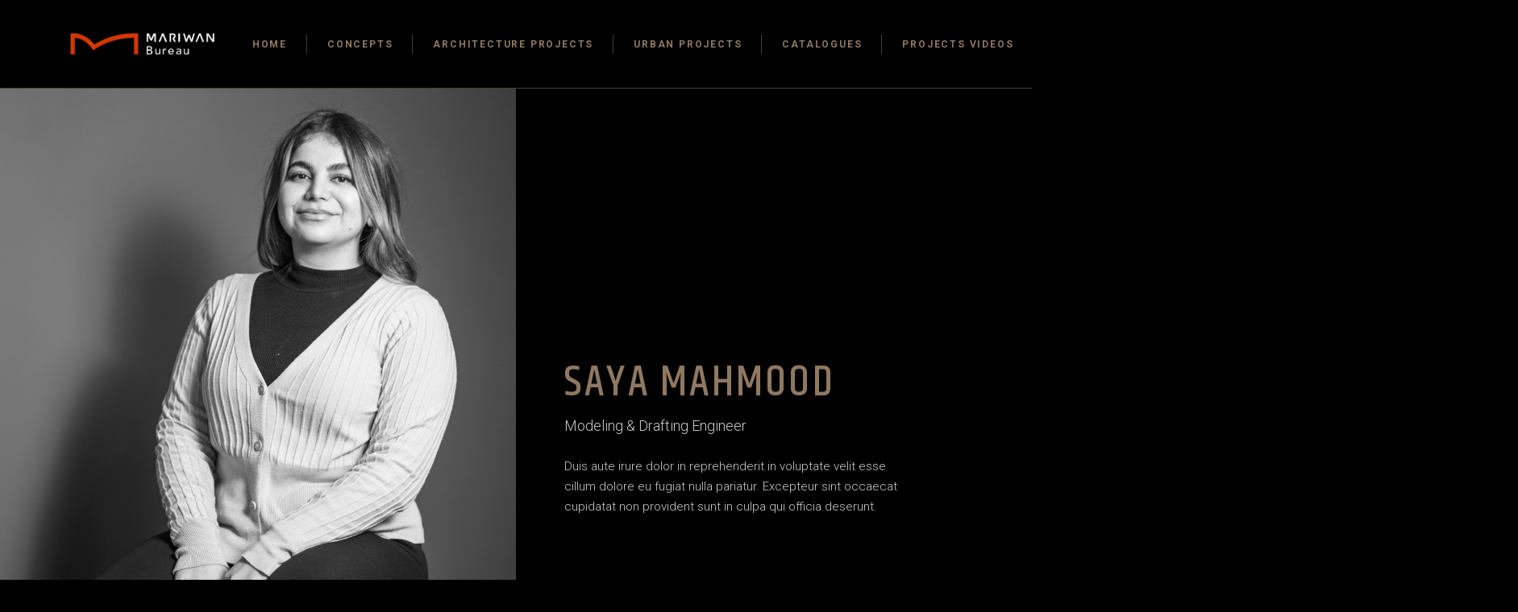

--- FILE ---
content_type: text/html; charset=UTF-8
request_url: https://mariwanbureau.com/team/saya-mahmood-en/
body_size: 22793
content:
<!DOCTYPE html>
<html dir="ltr" lang="en-US" prefix="og: https://ogp.me/ns#">
<head>
	<meta charset="UTF-8">
	<meta name="viewport" content="width=device-width, initial-scale=1, user-scalable=yes">

	<title>Saya Mahmood - Mariwan Bureau</title>

		<!-- All in One SEO 4.9.0 - aioseo.com -->
	<meta name="robots" content="max-image-preview:large" />
	<meta name="author" content="Mariwan.Bureau"/>
	<link rel="canonical" href="https://mariwanbureau.com/team/saya-mahmood-en/" />
	<meta name="generator" content="All in One SEO (AIOSEO) 4.9.0" />
		<meta property="og:locale" content="en_US" />
		<meta property="og:site_name" content="Mariwan Bureau - Engineering Consultancies and Supervision" />
		<meta property="og:type" content="article" />
		<meta property="og:title" content="Saya Mahmood - Mariwan Bureau" />
		<meta property="og:url" content="https://mariwanbureau.com/team/saya-mahmood-en/" />
		<meta property="og:image" content="https://mariwanbureau.com/wp-content/uploads/2023/11/MariwanBureau_Logo02.png" />
		<meta property="og:image:secure_url" content="https://mariwanbureau.com/wp-content/uploads/2023/11/MariwanBureau_Logo02.png" />
		<meta property="article:published_time" content="2023-11-15T13:49:56+00:00" />
		<meta property="article:modified_time" content="2024-02-21T10:59:55+00:00" />
		<meta name="twitter:card" content="summary_large_image" />
		<meta name="twitter:title" content="Saya Mahmood - Mariwan Bureau" />
		<meta name="twitter:image" content="https://mariwanbureau.com/wp-content/uploads/2023/11/MariwanBureau_Logo02.png" />
		<script type="application/ld+json" class="aioseo-schema">
			{"@context":"https:\/\/schema.org","@graph":[{"@type":"BreadcrumbList","@id":"https:\/\/mariwanbureau.com\/team\/saya-mahmood-en\/#breadcrumblist","itemListElement":[{"@type":"ListItem","@id":"https:\/\/mariwanbureau.com#listItem","position":1,"name":"Home","item":"https:\/\/mariwanbureau.com","nextItem":{"@type":"ListItem","@id":"https:\/\/mariwanbureau.com\/team\/#listItem","name":"Tadao Team"}},{"@type":"ListItem","@id":"https:\/\/mariwanbureau.com\/team\/#listItem","position":2,"name":"Tadao Team","item":"https:\/\/mariwanbureau.com\/team\/","nextItem":{"@type":"ListItem","@id":"https:\/\/mariwanbureau.com\/team-category\/team-en\/#listItem","name":"team-en"},"previousItem":{"@type":"ListItem","@id":"https:\/\/mariwanbureau.com#listItem","name":"Home"}},{"@type":"ListItem","@id":"https:\/\/mariwanbureau.com\/team-category\/team-en\/#listItem","position":3,"name":"team-en","item":"https:\/\/mariwanbureau.com\/team-category\/team-en\/","nextItem":{"@type":"ListItem","@id":"https:\/\/mariwanbureau.com\/team\/saya-mahmood-en\/#listItem","name":"Saya Mahmood"},"previousItem":{"@type":"ListItem","@id":"https:\/\/mariwanbureau.com\/team\/#listItem","name":"Tadao Team"}},{"@type":"ListItem","@id":"https:\/\/mariwanbureau.com\/team\/saya-mahmood-en\/#listItem","position":4,"name":"Saya Mahmood","previousItem":{"@type":"ListItem","@id":"https:\/\/mariwanbureau.com\/team-category\/team-en\/#listItem","name":"team-en"}}]},{"@type":"Organization","@id":"https:\/\/mariwanbureau.com\/#organization","name":"Mariwan Bureau","description":"Engineering Consultancies and Supervision","url":"https:\/\/mariwanbureau.com\/","logo":{"@type":"ImageObject","url":"https:\/\/mariwanbureau.com\/wp-content\/uploads\/2023\/11\/MariwanBureau_Logo02.png","@id":"https:\/\/mariwanbureau.com\/team\/saya-mahmood-en\/#organizationLogo","width":1221,"height":291},"image":{"@id":"https:\/\/mariwanbureau.com\/team\/saya-mahmood-en\/#organizationLogo"}},{"@type":"Person","@id":"https:\/\/mariwanbureau.com\/author\/mariwan-bureau\/#author","url":"https:\/\/mariwanbureau.com\/author\/mariwan-bureau\/","name":"Mariwan.Bureau","image":{"@type":"ImageObject","@id":"https:\/\/mariwanbureau.com\/team\/saya-mahmood-en\/#authorImage","url":"https:\/\/secure.gravatar.com\/avatar\/243cfa23d6ab0977dd183245d4762654?s=96&d=mm&r=g","width":96,"height":96,"caption":"Mariwan.Bureau"}},{"@type":"WebPage","@id":"https:\/\/mariwanbureau.com\/team\/saya-mahmood-en\/#webpage","url":"https:\/\/mariwanbureau.com\/team\/saya-mahmood-en\/","name":"Saya Mahmood - Mariwan Bureau","inLanguage":"en-US","isPartOf":{"@id":"https:\/\/mariwanbureau.com\/#website"},"breadcrumb":{"@id":"https:\/\/mariwanbureau.com\/team\/saya-mahmood-en\/#breadcrumblist"},"author":{"@id":"https:\/\/mariwanbureau.com\/author\/mariwan-bureau\/#author"},"creator":{"@id":"https:\/\/mariwanbureau.com\/author\/mariwan-bureau\/#author"},"image":{"@type":"ImageObject","url":"https:\/\/mariwanbureau.com\/wp-content\/uploads\/2024\/02\/Saya.jpg","@id":"https:\/\/mariwanbureau.com\/team\/saya-mahmood-en\/#mainImage","width":1000,"height":1000},"primaryImageOfPage":{"@id":"https:\/\/mariwanbureau.com\/team\/saya-mahmood-en\/#mainImage"},"datePublished":"2023-11-15T16:49:56+03:00","dateModified":"2024-02-21T13:59:55+03:00"},{"@type":"WebSite","@id":"https:\/\/mariwanbureau.com\/#website","url":"https:\/\/mariwanbureau.com\/","name":"Mariwan Bureau","description":"Engineering Consultancies and Supervision","inLanguage":"en-US","publisher":{"@id":"https:\/\/mariwanbureau.com\/#organization"}}]}
		</script>
		<!-- All in One SEO -->

<link rel='dns-prefetch' href='//fonts.googleapis.com' />
<link rel="alternate" type="application/rss+xml" title="Mariwan Bureau &raquo; Feed" href="https://mariwanbureau.com/feed/" />
<script type="text/javascript">
window._wpemojiSettings = {"baseUrl":"https:\/\/s.w.org\/images\/core\/emoji\/14.0.0\/72x72\/","ext":".png","svgUrl":"https:\/\/s.w.org\/images\/core\/emoji\/14.0.0\/svg\/","svgExt":".svg","source":{"concatemoji":"https:\/\/mariwanbureau.com\/wp-includes\/js\/wp-emoji-release.min.js?ver=6.3.7"}};
/*! This file is auto-generated */
!function(i,n){var o,s,e;function c(e){try{var t={supportTests:e,timestamp:(new Date).valueOf()};sessionStorage.setItem(o,JSON.stringify(t))}catch(e){}}function p(e,t,n){e.clearRect(0,0,e.canvas.width,e.canvas.height),e.fillText(t,0,0);var t=new Uint32Array(e.getImageData(0,0,e.canvas.width,e.canvas.height).data),r=(e.clearRect(0,0,e.canvas.width,e.canvas.height),e.fillText(n,0,0),new Uint32Array(e.getImageData(0,0,e.canvas.width,e.canvas.height).data));return t.every(function(e,t){return e===r[t]})}function u(e,t,n){switch(t){case"flag":return n(e,"\ud83c\udff3\ufe0f\u200d\u26a7\ufe0f","\ud83c\udff3\ufe0f\u200b\u26a7\ufe0f")?!1:!n(e,"\ud83c\uddfa\ud83c\uddf3","\ud83c\uddfa\u200b\ud83c\uddf3")&&!n(e,"\ud83c\udff4\udb40\udc67\udb40\udc62\udb40\udc65\udb40\udc6e\udb40\udc67\udb40\udc7f","\ud83c\udff4\u200b\udb40\udc67\u200b\udb40\udc62\u200b\udb40\udc65\u200b\udb40\udc6e\u200b\udb40\udc67\u200b\udb40\udc7f");case"emoji":return!n(e,"\ud83e\udef1\ud83c\udffb\u200d\ud83e\udef2\ud83c\udfff","\ud83e\udef1\ud83c\udffb\u200b\ud83e\udef2\ud83c\udfff")}return!1}function f(e,t,n){var r="undefined"!=typeof WorkerGlobalScope&&self instanceof WorkerGlobalScope?new OffscreenCanvas(300,150):i.createElement("canvas"),a=r.getContext("2d",{willReadFrequently:!0}),o=(a.textBaseline="top",a.font="600 32px Arial",{});return e.forEach(function(e){o[e]=t(a,e,n)}),o}function t(e){var t=i.createElement("script");t.src=e,t.defer=!0,i.head.appendChild(t)}"undefined"!=typeof Promise&&(o="wpEmojiSettingsSupports",s=["flag","emoji"],n.supports={everything:!0,everythingExceptFlag:!0},e=new Promise(function(e){i.addEventListener("DOMContentLoaded",e,{once:!0})}),new Promise(function(t){var n=function(){try{var e=JSON.parse(sessionStorage.getItem(o));if("object"==typeof e&&"number"==typeof e.timestamp&&(new Date).valueOf()<e.timestamp+604800&&"object"==typeof e.supportTests)return e.supportTests}catch(e){}return null}();if(!n){if("undefined"!=typeof Worker&&"undefined"!=typeof OffscreenCanvas&&"undefined"!=typeof URL&&URL.createObjectURL&&"undefined"!=typeof Blob)try{var e="postMessage("+f.toString()+"("+[JSON.stringify(s),u.toString(),p.toString()].join(",")+"));",r=new Blob([e],{type:"text/javascript"}),a=new Worker(URL.createObjectURL(r),{name:"wpTestEmojiSupports"});return void(a.onmessage=function(e){c(n=e.data),a.terminate(),t(n)})}catch(e){}c(n=f(s,u,p))}t(n)}).then(function(e){for(var t in e)n.supports[t]=e[t],n.supports.everything=n.supports.everything&&n.supports[t],"flag"!==t&&(n.supports.everythingExceptFlag=n.supports.everythingExceptFlag&&n.supports[t]);n.supports.everythingExceptFlag=n.supports.everythingExceptFlag&&!n.supports.flag,n.DOMReady=!1,n.readyCallback=function(){n.DOMReady=!0}}).then(function(){return e}).then(function(){var e;n.supports.everything||(n.readyCallback(),(e=n.source||{}).concatemoji?t(e.concatemoji):e.wpemoji&&e.twemoji&&(t(e.twemoji),t(e.wpemoji)))}))}((window,document),window._wpemojiSettings);
</script>
<style type="text/css">
img.wp-smiley,
img.emoji {
	display: inline !important;
	border: none !important;
	box-shadow: none !important;
	height: 1em !important;
	width: 1em !important;
	margin: 0 0.07em !important;
	vertical-align: -0.1em !important;
	background: none !important;
	padding: 0 !important;
}
</style>
	
<link rel='stylesheet' id='animate-css' href='https://mariwanbureau.com/wp-content/plugins/qi-blocks/assets/css/plugins/animate/animate.min.css?ver=4.1.1' type='text/css' media='all' />
<link rel='stylesheet' id='sbi_styles-css' href='https://mariwanbureau.com/wp-content/plugins/instagram-feed/css/sbi-styles.min.css?ver=6.10.0' type='text/css' media='all' />
<link rel='stylesheet' id='elegant-icons-css' href='https://mariwanbureau.com/wp-content/plugins/tadao-core/inc/icons/elegant-icons/assets/css/elegant-icons.min.css?ver=6.3.7' type='text/css' media='all' />
<link rel='stylesheet' id='font-awesome-css' href='https://mariwanbureau.com/wp-content/plugins/tadao-core/inc/icons/font-awesome/assets/css/all.min.css?ver=6.3.7' type='text/css' media='all' />
<style id='wp-block-library-inline-css' type='text/css'>
:root{--wp-admin-theme-color:#007cba;--wp-admin-theme-color--rgb:0,124,186;--wp-admin-theme-color-darker-10:#006ba1;--wp-admin-theme-color-darker-10--rgb:0,107,161;--wp-admin-theme-color-darker-20:#005a87;--wp-admin-theme-color-darker-20--rgb:0,90,135;--wp-admin-border-width-focus:2px;--wp-block-synced-color:#7a00df;--wp-block-synced-color--rgb:122,0,223}@media (min-resolution:192dpi){:root{--wp-admin-border-width-focus:1.5px}}.wp-element-button{cursor:pointer}:root{--wp--preset--font-size--normal:16px;--wp--preset--font-size--huge:42px}:root .has-very-light-gray-background-color{background-color:#eee}:root .has-very-dark-gray-background-color{background-color:#313131}:root .has-very-light-gray-color{color:#eee}:root .has-very-dark-gray-color{color:#313131}:root .has-vivid-green-cyan-to-vivid-cyan-blue-gradient-background{background:linear-gradient(135deg,#00d084,#0693e3)}:root .has-purple-crush-gradient-background{background:linear-gradient(135deg,#34e2e4,#4721fb 50%,#ab1dfe)}:root .has-hazy-dawn-gradient-background{background:linear-gradient(135deg,#faaca8,#dad0ec)}:root .has-subdued-olive-gradient-background{background:linear-gradient(135deg,#fafae1,#67a671)}:root .has-atomic-cream-gradient-background{background:linear-gradient(135deg,#fdd79a,#004a59)}:root .has-nightshade-gradient-background{background:linear-gradient(135deg,#330968,#31cdcf)}:root .has-midnight-gradient-background{background:linear-gradient(135deg,#020381,#2874fc)}.has-regular-font-size{font-size:1em}.has-larger-font-size{font-size:2.625em}.has-normal-font-size{font-size:var(--wp--preset--font-size--normal)}.has-huge-font-size{font-size:var(--wp--preset--font-size--huge)}.has-text-align-center{text-align:center}.has-text-align-left{text-align:left}.has-text-align-right{text-align:right}#end-resizable-editor-section{display:none}.aligncenter{clear:both}.items-justified-left{justify-content:flex-start}.items-justified-center{justify-content:center}.items-justified-right{justify-content:flex-end}.items-justified-space-between{justify-content:space-between}.screen-reader-text{clip:rect(1px,1px,1px,1px);word-wrap:normal!important;border:0;-webkit-clip-path:inset(50%);clip-path:inset(50%);height:1px;margin:-1px;overflow:hidden;padding:0;position:absolute;width:1px}.screen-reader-text:focus{clip:auto!important;background-color:#ddd;-webkit-clip-path:none;clip-path:none;color:#444;display:block;font-size:1em;height:auto;left:5px;line-height:normal;padding:15px 23px 14px;text-decoration:none;top:5px;width:auto;z-index:100000}html :where(.has-border-color){border-style:solid}html :where([style*=border-top-color]){border-top-style:solid}html :where([style*=border-right-color]){border-right-style:solid}html :where([style*=border-bottom-color]){border-bottom-style:solid}html :where([style*=border-left-color]){border-left-style:solid}html :where([style*=border-width]){border-style:solid}html :where([style*=border-top-width]){border-top-style:solid}html :where([style*=border-right-width]){border-right-style:solid}html :where([style*=border-bottom-width]){border-bottom-style:solid}html :where([style*=border-left-width]){border-left-style:solid}html :where(img[class*=wp-image-]){height:auto;max-width:100%}:where(figure){margin:0 0 1em}html :where(.is-position-sticky){--wp-admin--admin-bar--position-offset:var(--wp-admin--admin-bar--height,0px)}@media screen and (max-width:600px){html :where(.is-position-sticky){--wp-admin--admin-bar--position-offset:0px}}
</style>
<style id='classic-theme-styles-inline-css' type='text/css'>
/*! This file is auto-generated */
.wp-block-button__link{color:#fff;background-color:#32373c;border-radius:9999px;box-shadow:none;text-decoration:none;padding:calc(.667em + 2px) calc(1.333em + 2px);font-size:1.125em}.wp-block-file__button{background:#32373c;color:#fff;text-decoration:none}
</style>
<link rel='stylesheet' id='contact-form-7-css' href='https://mariwanbureau.com/wp-content/plugins/contact-form-7/includes/css/styles.css?ver=5.8.5' type='text/css' media='all' />
<link rel='stylesheet' id='ctf_styles-css' href='https://mariwanbureau.com/wp-content/plugins/custom-twitter-feeds/css/ctf-styles.min.css?ver=2.3.1' type='text/css' media='all' />
<link rel='stylesheet' id='qi-blocks-grid-css' href='https://mariwanbureau.com/wp-content/plugins/qi-blocks/assets/dist/grid.css?ver=1.4.6' type='text/css' media='all' />
<link rel='stylesheet' id='qi-blocks-main-css' href='https://mariwanbureau.com/wp-content/plugins/qi-blocks/assets/dist/main.css?ver=1.4.6' type='text/css' media='all' />
<style id='qi-blocks-main-inline-css' type='text/css'>
body  .qodef-widget-block-808b8766 .qi-block-section-title{text-align: left;} body  .qodef-widget-block-c181cce4 .qi-block-spacer{height: 10px;}
</style>
<link rel='stylesheet' id='uaf_client_css-css' href='https://mariwanbureau.com/wp-content/uploads/useanyfont/uaf.css?ver=1755988006' type='text/css' media='all' />
<style id='woocommerce-inline-inline-css' type='text/css'>
.woocommerce form .form-row .required { visibility: visible; }
</style>
<link rel='stylesheet' id='qi-addons-for-elementor-grid-style-css' href='https://mariwanbureau.com/wp-content/plugins/qi-addons-for-elementor/assets/css/grid.min.css?ver=1.9.5' type='text/css' media='all' />
<link rel='stylesheet' id='qi-addons-for-elementor-helper-parts-style-css' href='https://mariwanbureau.com/wp-content/plugins/qi-addons-for-elementor/assets/css/helper-parts.min.css?ver=1.9.5' type='text/css' media='all' />
<link rel='stylesheet' id='qi-addons-for-elementor-style-css' href='https://mariwanbureau.com/wp-content/plugins/qi-addons-for-elementor/assets/css/main.min.css?ver=1.9.5' type='text/css' media='all' />
<link rel='stylesheet' id='perfect-scrollbar-css' href='https://mariwanbureau.com/wp-content/plugins/tadao-core/assets/plugins/perfect-scrollbar/perfect-scrollbar.css?ver=6.3.7' type='text/css' media='all' />
<link rel='stylesheet' id='swiper-css' href='https://mariwanbureau.com/wp-content/plugins/qi-addons-for-elementor/assets/plugins/swiper/8.4.5/swiper.min.css?ver=8.4.5' type='text/css' media='all' />
<link rel='stylesheet' id='tadao-main-css' href='https://mariwanbureau.com/wp-content/themes/tadao/assets/css/main.min.css?ver=6.3.7' type='text/css' media='all' />
<link rel='stylesheet' id='tadao-core-style-css' href='https://mariwanbureau.com/wp-content/plugins/tadao-core/assets/css/tadao-core.min.css?ver=6.3.7' type='text/css' media='all' />
<link rel='stylesheet' id='tadao-child-style-css' href='https://mariwanbureau.com/wp-content/themes/tadao-child/style.css?ver=6.3.7' type='text/css' media='all' />
<link rel='stylesheet' id='tadao-google-fonts-css' href='https://fonts.googleapis.com/css?family=Roboto%3A100%2C300%2C400%2C500%2C600%2C700%7CKhand%3A100%2C300%2C400%2C500%2C600%2C700&#038;subset=latin-ext&#038;display=swap&#038;ver=1.0.0' type='text/css' media='all' />
<link rel='stylesheet' id='tadao-style-css' href='https://mariwanbureau.com/wp-content/themes/tadao/style.css?ver=6.3.7' type='text/css' media='all' />
<style id='tadao-style-inline-css' type='text/css'>
#qodef-page-footer-top-area-inner { border-top-color: #483f30;border-top-width: 1px;}#qodef-page-footer-bottom-area-inner { border-top-width: 0;border-top-style: solid;}#qodef-page-footer-bottom-area:before { display: block;height: 20px;}#qodef-page-header .qodef-header-logo-link { height: 65px;}#qodef-page-mobile-header .qodef-mobile-header-logo-link.qodef-source--svg-path { color: #8e7861;}.qodef-page-title { height: 105px;}.qodef-mobile-header--standard #qodef-page-mobile-header { border-bottom-color: #483f30;border-bottom-width: 1px;border-bottom-style: solid;}
</style>
<script type='text/javascript' src='https://mariwanbureau.com/wp-includes/js/jquery/jquery.min.js?ver=3.7.0' id='jquery-core-js'></script>
<script type='text/javascript' src='https://mariwanbureau.com/wp-includes/js/jquery/jquery-migrate.min.js?ver=3.4.1' id='jquery-migrate-js'></script>
<link rel="https://api.w.org/" href="https://mariwanbureau.com/wp-json/" /><link rel="EditURI" type="application/rsd+xml" title="RSD" href="https://mariwanbureau.com/xmlrpc.php?rsd" />
<meta name="generator" content="WordPress 6.3.7" />
<meta name="generator" content="WooCommerce 8.2.1" />
<link rel='shortlink' href='https://mariwanbureau.com/?p=7545' />
<link rel="alternate" type="application/json+oembed" href="https://mariwanbureau.com/wp-json/oembed/1.0/embed?url=https%3A%2F%2Fmariwanbureau.com%2Fteam%2Fsaya-mahmood-en%2F" />
<link rel="alternate" type="text/xml+oembed" href="https://mariwanbureau.com/wp-json/oembed/1.0/embed?url=https%3A%2F%2Fmariwanbureau.com%2Fteam%2Fsaya-mahmood-en%2F&#038;format=xml" />
<meta name="cdp-version" content="1.5.0" />	<noscript><style>.woocommerce-product-gallery{ opacity: 1 !important; }</style></noscript>
	<meta name="generator" content="Elementor 3.17.3; features: e_dom_optimization, e_optimized_assets_loading, e_optimized_css_loading, additional_custom_breakpoints; settings: css_print_method-external, google_font-enabled, font_display-swap">
<meta name="generator" content="Powered by Slider Revolution 6.6.16 - responsive, Mobile-Friendly Slider Plugin for WordPress with comfortable drag and drop interface." />
<link rel="icon" href="https://mariwanbureau.com/wp-content/uploads/2023/10/cropped-Site_Icon-32x32.png" sizes="32x32" />
<link rel="icon" href="https://mariwanbureau.com/wp-content/uploads/2023/10/cropped-Site_Icon-192x192.png" sizes="192x192" />
<link rel="apple-touch-icon" href="https://mariwanbureau.com/wp-content/uploads/2023/10/cropped-Site_Icon-180x180.png" />
<meta name="msapplication-TileImage" content="https://mariwanbureau.com/wp-content/uploads/2023/10/cropped-Site_Icon-270x270.png" />
<script>function setREVStartSize(e){
			//window.requestAnimationFrame(function() {
				window.RSIW = window.RSIW===undefined ? window.innerWidth : window.RSIW;
				window.RSIH = window.RSIH===undefined ? window.innerHeight : window.RSIH;
				try {
					var pw = document.getElementById(e.c).parentNode.offsetWidth,
						newh;
					pw = pw===0 || isNaN(pw) || (e.l=="fullwidth" || e.layout=="fullwidth") ? window.RSIW : pw;
					e.tabw = e.tabw===undefined ? 0 : parseInt(e.tabw);
					e.thumbw = e.thumbw===undefined ? 0 : parseInt(e.thumbw);
					e.tabh = e.tabh===undefined ? 0 : parseInt(e.tabh);
					e.thumbh = e.thumbh===undefined ? 0 : parseInt(e.thumbh);
					e.tabhide = e.tabhide===undefined ? 0 : parseInt(e.tabhide);
					e.thumbhide = e.thumbhide===undefined ? 0 : parseInt(e.thumbhide);
					e.mh = e.mh===undefined || e.mh=="" || e.mh==="auto" ? 0 : parseInt(e.mh,0);
					if(e.layout==="fullscreen" || e.l==="fullscreen")
						newh = Math.max(e.mh,window.RSIH);
					else{
						e.gw = Array.isArray(e.gw) ? e.gw : [e.gw];
						for (var i in e.rl) if (e.gw[i]===undefined || e.gw[i]===0) e.gw[i] = e.gw[i-1];
						e.gh = e.el===undefined || e.el==="" || (Array.isArray(e.el) && e.el.length==0)? e.gh : e.el;
						e.gh = Array.isArray(e.gh) ? e.gh : [e.gh];
						for (var i in e.rl) if (e.gh[i]===undefined || e.gh[i]===0) e.gh[i] = e.gh[i-1];
											
						var nl = new Array(e.rl.length),
							ix = 0,
							sl;
						e.tabw = e.tabhide>=pw ? 0 : e.tabw;
						e.thumbw = e.thumbhide>=pw ? 0 : e.thumbw;
						e.tabh = e.tabhide>=pw ? 0 : e.tabh;
						e.thumbh = e.thumbhide>=pw ? 0 : e.thumbh;
						for (var i in e.rl) nl[i] = e.rl[i]<window.RSIW ? 0 : e.rl[i];
						sl = nl[0];
						for (var i in nl) if (sl>nl[i] && nl[i]>0) { sl = nl[i]; ix=i;}
						var m = pw>(e.gw[ix]+e.tabw+e.thumbw) ? 1 : (pw-(e.tabw+e.thumbw)) / (e.gw[ix]);
						newh =  (e.gh[ix] * m) + (e.tabh + e.thumbh);
					}
					var el = document.getElementById(e.c);
					if (el!==null && el) el.style.height = newh+"px";
					el = document.getElementById(e.c+"_wrapper");
					if (el!==null && el) {
						el.style.height = newh+"px";
						el.style.display = "block";
					}
				} catch(e){
					console.log("Failure at Presize of Slider:" + e)
				}
			//});
		  };</script>
</head>
<body class="team-template-default single single-team postid-7545 wp-custom-logo theme-tadao qi-blocks-1.4.6 qodef-gutenberg--no-touch qode-framework-1.2.2 woocommerce-no-js qodef-qi--no-touch qi-addons-for-elementor-1.9.5 qodef-back-to-top--enabled  qodef-header--standard qodef-header-appearance--sticky qodef-mobile-header--standard qodef-drop-down-second--full-width qodef-drop-down-second--default tadao-core-1.0 tadao-child-1.0 tadao-1.0 qodef-content-grid-1400 qodef-header-standard--right qodef-search--covers-header elementor-default elementor-kit-10" itemscope itemtype="https://schema.org/WebPage">
	<a class="skip-link screen-reader-text" href="#qodef-page-content">Skip to the content</a>	<div id="qodef-page-wrapper" class="">
		<header id="qodef-page-header"  role="banner">
		<div id="qodef-page-header-inner" class="">
		<a itemprop="url" class="qodef-header-logo-link qodef-height--set qodef-source--image" href="https://mariwanbureau.com/" rel="home">
	<img width="1221" height="291" src="https://mariwanbureau.com/wp-content/uploads/2023/11/MariwanBureau_Logo02.png" class="qodef-header-logo-image qodef--main qodef--customizer" alt="Mariwan Bureau" decoding="async" itemprop="logo" srcset="https://mariwanbureau.com/wp-content/uploads/2023/11/MariwanBureau_Logo02.png 1221w, https://mariwanbureau.com/wp-content/uploads/2023/11/MariwanBureau_Logo02-300x71.png 300w, https://mariwanbureau.com/wp-content/uploads/2023/11/MariwanBureau_Logo02-1024x244.png 1024w, https://mariwanbureau.com/wp-content/uploads/2023/11/MariwanBureau_Logo02-768x183.png 768w, https://mariwanbureau.com/wp-content/uploads/2023/11/MariwanBureau_Logo02-600x143.png 600w" sizes="(max-width: 1221px) 100vw, 1221px" /><img width="1221" height="291" src="https://mariwanbureau.com/wp-content/uploads/2023/11/MariwanBureau_Logo02.png" class="qodef-header-logo-image qodef--dark" alt="logo dark" itemprop="image" srcset="https://mariwanbureau.com/wp-content/uploads/2023/11/MariwanBureau_Logo02.png 1221w, https://mariwanbureau.com/wp-content/uploads/2023/11/MariwanBureau_Logo02-300x71.png 300w, https://mariwanbureau.com/wp-content/uploads/2023/11/MariwanBureau_Logo02-1024x244.png 1024w, https://mariwanbureau.com/wp-content/uploads/2023/11/MariwanBureau_Logo02-768x183.png 768w, https://mariwanbureau.com/wp-content/uploads/2023/11/MariwanBureau_Logo02-600x143.png 600w" sizes="(max-width: 1221px) 100vw, 1221px" /><img width="1221" height="291" src="https://mariwanbureau.com/wp-content/uploads/2023/11/MariwanBureau_Logo02.png" class="qodef-header-logo-image qodef--light" alt="logo light" itemprop="image" srcset="https://mariwanbureau.com/wp-content/uploads/2023/11/MariwanBureau_Logo02.png 1221w, https://mariwanbureau.com/wp-content/uploads/2023/11/MariwanBureau_Logo02-300x71.png 300w, https://mariwanbureau.com/wp-content/uploads/2023/11/MariwanBureau_Logo02-1024x244.png 1024w, https://mariwanbureau.com/wp-content/uploads/2023/11/MariwanBureau_Logo02-768x183.png 768w, https://mariwanbureau.com/wp-content/uploads/2023/11/MariwanBureau_Logo02-600x143.png 600w" sizes="(max-width: 1221px) 100vw, 1221px" /></a>
	<nav class="qodef-header-navigation" role="navigation" aria-label="Top Menu">
		<ul id="menu-main-menu-english-1" class="menu"><li class="menu-item menu-item-type-post_type menu-item-object-page menu-item-home menu-item-6859"><a href="https://mariwanbureau.com/"><span class="qodef-menu-item-text">Home</span></a></li>
<li class="menu-item menu-item-type-custom menu-item-object-custom menu-item-has-children menu-item-9970 qodef-menu-item--narrow"><a href="#"><span class="qodef-menu-item-text">Concepts<svg class="qodef-svg--menu-arrow qodef-menu-item-arrow" xmlns="http://www.w3.org/2000/svg" width="29.414" height="10"><path d="M25 5H0"/><path d="m29.414 5-8.75 5V0Z"/></svg></span></a>
<div class="qodef-drop-down-second"><div class="qodef-drop-down-second-inner"><ul class="sub-menu">
	<li class="menu-item menu-item-type-custom menu-item-object-custom menu-item-12458"><a href="https://mariwanbureau.com/portfolio-item/introduction-en/"><span class="qodef-menu-item-text">Introduction</span></a></li>
	<li class="menu-item menu-item-type-custom menu-item-object-custom menu-item-9969"><a href="https://mariwanbureau.com/portfolio-item/concept-test-en/"><span class="qodef-menu-item-text">Space Consciousness</span></a></li>
	<li class="menu-item menu-item-type-custom menu-item-object-custom menu-item-9971"><a href="https://mariwanbureau.com/portfolio-item/quality-space-and-time-en/"><span class="qodef-menu-item-text">Quality Space and Time</span></a></li>
	<li class="menu-item menu-item-type-custom menu-item-object-custom menu-item-9972"><a href="https://mariwanbureau.com/portfolio-item/sustainability-en/"><span class="qodef-menu-item-text">Sustainability</span></a></li>
	<li class="menu-item menu-item-type-custom menu-item-object-custom menu-item-9973"><a href="https://mariwanbureau.com/portfolio-item/gardening-and-landscape-design-en/"><span class="qodef-menu-item-text">Gardening and Landscape Design</span></a></li>
	<li class="menu-item menu-item-type-custom menu-item-object-custom menu-item-9974"><a href="https://mariwanbureau.com/portfolio-item/international-and-local-partnership-en/"><span class="qodef-menu-item-text">International &#038; Local partnership</span></a></li>
	<li class="menu-item menu-item-type-custom menu-item-object-custom menu-item-9975"><a href="https://mariwanbureau.com/portfolio-item/international-standards-en/"><span class="qodef-menu-item-text">International Standards</span></a></li>
	<li class="menu-item menu-item-type-custom menu-item-object-custom menu-item-9976"><a href="https://mariwanbureau.com/portfolio-item/minimalism-and-simplicity-en/"><span class="qodef-menu-item-text">Minimalism and simplicity</span></a></li>
	<li class="menu-item menu-item-type-custom menu-item-object-custom menu-item-9977"><a href="https://mariwanbureau.com/portfolio-item/technology-integration-smart-houses-en/"><span class="qodef-menu-item-text">Technology Integration: Smart houses</span></a></li>
	<li class="menu-item menu-item-type-custom menu-item-object-custom menu-item-9978"><a href="https://mariwanbureau.com/portfolio-item/cultural-and-project-site-sensitivities-en/"><span class="qodef-menu-item-text">Cultural and Project Site Sensitivities</span></a></li>
	<li class="menu-item menu-item-type-custom menu-item-object-custom menu-item-9979"><a href="https://mariwanbureau.com/portfolio-item/furniture-design-and-functionalities-en/"><span class="qodef-menu-item-text">Furniture Design and functionalities</span></a></li>
	<li class="menu-item menu-item-type-custom menu-item-object-custom menu-item-9980"><a href="https://mariwanbureau.com/portfolio-item/innovative-materials-selection-en/"><span class="qodef-menu-item-text">Innovative Materials Selection</span></a></li>
	<li class="menu-item menu-item-type-custom menu-item-object-custom menu-item-9981"><a href="https://mariwanbureau.com/portfolio-item/human-centered-design-en/"><span class="qodef-menu-item-text">Human-Centered Design</span></a></li>
	<li class="menu-item menu-item-type-custom menu-item-object-custom menu-item-9982"><a href="https://mariwanbureau.com/portfolio-item/transparency-and-openness-en/"><span class="qodef-menu-item-text">Transparency and Openness</span></a></li>
	<li class="menu-item menu-item-type-custom menu-item-object-custom menu-item-9983"><a href="https://mariwanbureau.com/portfolio-item/lighting-design-en/"><span class="qodef-menu-item-text">Lighting Design</span></a></li>
	<li class="menu-item menu-item-type-custom menu-item-object-custom menu-item-12309"><a href="https://mariwanbureau.com/portfolio-item/color-design-en/"><span class="qodef-menu-item-text">Color Design</span></a></li>
	<li class="menu-item menu-item-type-custom menu-item-object-custom menu-item-13422"><a href="https://mariwanbureau.com/portfolio-item/sound-engineering-en/"><span class="qodef-menu-item-text">Sound Engineering</span></a></li>
</ul></div></div>
</li>
<li class="menu-item menu-item-type-post_type menu-item-object-page menu-item-has-children menu-item-16659 qodef-menu-item--narrow"><a href="https://mariwanbureau.com/architecture-projects-en/"><span class="qodef-menu-item-text">Architecture Projects<svg class="qodef-svg--menu-arrow qodef-menu-item-arrow" xmlns="http://www.w3.org/2000/svg" width="29.414" height="10"><path d="M25 5H0"/><path d="m29.414 5-8.75 5V0Z"/></svg></span></a>
<div class="qodef-drop-down-second"><div class="qodef-drop-down-second-inner"><ul class="sub-menu">
	<li class="menu-item menu-item-type-post_type menu-item-object-page menu-item-7218"><a href="https://mariwanbureau.com/tower-cites-en/"><span class="qodef-menu-item-text">Towers &#038; Cites</span></a></li>
	<li class="menu-item menu-item-type-post_type menu-item-object-page menu-item-16177"><a href="https://mariwanbureau.com/commercial-services-en/"><span class="qodef-menu-item-text">Commercial Services</span></a></li>
	<li class="menu-item menu-item-type-post_type menu-item-object-page menu-item-16265"><a href="https://mariwanbureau.com/market-offices-en/"><span class="qodef-menu-item-text">Markets &#038; Offices</span></a></li>
	<li class="menu-item menu-item-type-post_type menu-item-object-page menu-item-16267"><a href="https://mariwanbureau.com/petrol-station-en/"><span class="qodef-menu-item-text">Petrol Station</span></a></li>
	<li class="menu-item menu-item-type-post_type menu-item-object-page menu-item-16269"><a href="https://mariwanbureau.com/hotel-caffeteria-en/"><span class="qodef-menu-item-text">Hotels &#038; Cafeterias</span></a></li>
	<li class="menu-item menu-item-type-post_type menu-item-object-page menu-item-16271"><a href="https://mariwanbureau.com/villa-en/"><span class="qodef-menu-item-text">Villas</span></a></li>
</ul></div></div>
</li>
<li class="menu-item menu-item-type-post_type menu-item-object-page menu-item-10010"><a href="https://mariwanbureau.com/urban-projects-en/"><span class="qodef-menu-item-text">Urban Projects</span></a></li>
<li class="menu-item menu-item-type-post_type menu-item-object-page menu-item-has-children menu-item-7227 qodef-menu-item--narrow"><a href="https://mariwanbureau.com/catalogues-en/"><span class="qodef-menu-item-text">Catalogues<svg class="qodef-svg--menu-arrow qodef-menu-item-arrow" xmlns="http://www.w3.org/2000/svg" width="29.414" height="10"><path d="M25 5H0"/><path d="m29.414 5-8.75 5V0Z"/></svg></span></a>
<div class="qodef-drop-down-second"><div class="qodef-drop-down-second-inner"><ul class="sub-menu">
	<li class="menu-item menu-item-type-custom menu-item-object-custom menu-item-12596"><a href="https://mariwanbureau.com/shari-aram-one-en/"><span class="qodef-menu-item-text">Shari Aram One</span></a></li>
	<li class="menu-item menu-item-type-custom menu-item-object-custom menu-item-13299"><a href="https://mariwanbureau.com/shari-aram-office-en/"><span class="qodef-menu-item-text">Shari Aram Office</span></a></li>
	<li class="menu-item menu-item-type-custom menu-item-object-custom menu-item-13322"><a href="https://mariwanbureau.com/greece-penthouse-en/"><span class="qodef-menu-item-text">Greece penthouse</span></a></li>
	<li class="menu-item menu-item-type-custom menu-item-object-custom menu-item-12380"><a href="https://mariwanbureau.com/zamwar-project-en/"><span class="qodef-menu-item-text">Zamwar Project</span></a></li>
	<li class="menu-item menu-item-type-post_type menu-item-object-page menu-item-15669"><a href="https://mariwanbureau.com/urban-and-architecture-art-design-en/"><span class="qodef-menu-item-text">Urban and Architecture Art Design</span></a></li>
	<li class="menu-item menu-item-type-post_type menu-item-object-page menu-item-18489"><a href="https://mariwanbureau.com/shari-aram-marketing-catalogue-en/"><span class="qodef-menu-item-text">Shari Aram Marketing Catalogue</span></a></li>
</ul></div></div>
</li>
<li class="menu-item menu-item-type-post_type menu-item-object-page menu-item-16042"><a href="https://mariwanbureau.com/projects-videos-en/"><span class="qodef-menu-item-text">Projects Videos</span></a></li>
<li class="menu-item menu-item-type-post_type menu-item-object-page menu-item-6896"><a href="https://mariwanbureau.com/partners-en/"><span class="qodef-menu-item-text">Partners</span></a></li>
<li class="menu-item menu-item-type-post_type menu-item-object-page menu-item-6894"><a href="https://mariwanbureau.com/about-en/"><span class="qodef-menu-item-text">About</span></a></li>
<li class="menu-item menu-item-type-post_type menu-item-object-page menu-item-6899"><a href="https://mariwanbureau.com/contact-en/"><span class="qodef-menu-item-text">Contact</span></a></li>
<li class="lang-item lang-item-64 lang-item-ku no-translation lang-item-first menu-item menu-item-type-custom menu-item-object-custom menu-item-11111-ku"><a href="https://mariwanbureau.com/ku/home-ku/" hreflang="ckb" lang="ckb"><span class="qodef-menu-item-text"><img src="[data-uri]" alt="" width="16" height="11" style="width: 16px; height: 11px;" /><span style="margin-left:0.3em;">کوردی</span></span></a></li>
<li class="lang-item lang-item-67 lang-item-ar no-translation menu-item menu-item-type-custom menu-item-object-custom menu-item-11111-ar"><a href="https://mariwanbureau.com/ar/home-ar/" hreflang="ar" lang="ar"><span class="qodef-menu-item-text"><img src="[data-uri]" alt="" width="16" height="11" style="width: 16px; height: 11px;" /><span style="margin-left:0.3em;">العربية</span></span></a></li>
</ul>	</nav>
	<div class="qodef-widget-holder qodef--one">
		<div id="tadao_core_side_area_opener-4" class="widget widget_tadao_core_side_area_opener qodef-header-widget-area-one" data-area="header-widget-one"><a href="javascript:void(0)"  class="qodef-opener-icon qodef-m qodef-source--predefined qodef-side-area-opener"  >
	<span class="qodef-m-icon qodef--open">
		<svg class="qodef-svg--line-opener" xmlns="http://www.w3.org/2000/svg" width="42" height="24"><path d="M1 24V0"/><path d="M9 24V0"/><path d="M17 24V0"/><path d="M25 24V0"/><path d="M33 24V0"/><path d="M41 24V0"/></svg>	</span>
		</a>
</div>	</div>
	</div>
	<div class="qodef-header-sticky qodef-custom-header-layout qodef-appearance--down">
	<div class="qodef-header-sticky-inner ">
		<a itemprop="url" class="qodef-header-logo-link qodef-height--set qodef-source--image" href="https://mariwanbureau.com/" rel="home">
	<img width="1221" height="291" src="https://mariwanbureau.com/wp-content/uploads/2023/11/MariwanBureau_Logo02.png" class="qodef-header-logo-image qodef--main qodef--customizer" alt="Mariwan Bureau" decoding="async" itemprop="logo" srcset="https://mariwanbureau.com/wp-content/uploads/2023/11/MariwanBureau_Logo02.png 1221w, https://mariwanbureau.com/wp-content/uploads/2023/11/MariwanBureau_Logo02-300x71.png 300w, https://mariwanbureau.com/wp-content/uploads/2023/11/MariwanBureau_Logo02-1024x244.png 1024w, https://mariwanbureau.com/wp-content/uploads/2023/11/MariwanBureau_Logo02-768x183.png 768w, https://mariwanbureau.com/wp-content/uploads/2023/11/MariwanBureau_Logo02-600x143.png 600w" sizes="(max-width: 1221px) 100vw, 1221px" /></a>
	<nav class="qodef-header-navigation" role="navigation" aria-label="Top Menu">
		<ul id="menu-main-menu-english-2" class="menu"><li class="menu-item menu-item-type-post_type menu-item-object-page menu-item-home menu-item-6859"><a href="https://mariwanbureau.com/"><span class="qodef-menu-item-text">Home</span></a></li>
<li class="menu-item menu-item-type-custom menu-item-object-custom menu-item-has-children menu-item-9970 qodef-menu-item--narrow"><a href="#"><span class="qodef-menu-item-text">Concepts<svg class="qodef-svg--menu-arrow qodef-menu-item-arrow" xmlns="http://www.w3.org/2000/svg" width="29.414" height="10"><path d="M25 5H0"/><path d="m29.414 5-8.75 5V0Z"/></svg></span></a>
<div class="qodef-drop-down-second"><div class="qodef-drop-down-second-inner"><ul class="sub-menu">
	<li class="menu-item menu-item-type-custom menu-item-object-custom menu-item-12458"><a href="https://mariwanbureau.com/portfolio-item/introduction-en/"><span class="qodef-menu-item-text">Introduction</span></a></li>
	<li class="menu-item menu-item-type-custom menu-item-object-custom menu-item-9969"><a href="https://mariwanbureau.com/portfolio-item/concept-test-en/"><span class="qodef-menu-item-text">Space Consciousness</span></a></li>
	<li class="menu-item menu-item-type-custom menu-item-object-custom menu-item-9971"><a href="https://mariwanbureau.com/portfolio-item/quality-space-and-time-en/"><span class="qodef-menu-item-text">Quality Space and Time</span></a></li>
	<li class="menu-item menu-item-type-custom menu-item-object-custom menu-item-9972"><a href="https://mariwanbureau.com/portfolio-item/sustainability-en/"><span class="qodef-menu-item-text">Sustainability</span></a></li>
	<li class="menu-item menu-item-type-custom menu-item-object-custom menu-item-9973"><a href="https://mariwanbureau.com/portfolio-item/gardening-and-landscape-design-en/"><span class="qodef-menu-item-text">Gardening and Landscape Design</span></a></li>
	<li class="menu-item menu-item-type-custom menu-item-object-custom menu-item-9974"><a href="https://mariwanbureau.com/portfolio-item/international-and-local-partnership-en/"><span class="qodef-menu-item-text">International &#038; Local partnership</span></a></li>
	<li class="menu-item menu-item-type-custom menu-item-object-custom menu-item-9975"><a href="https://mariwanbureau.com/portfolio-item/international-standards-en/"><span class="qodef-menu-item-text">International Standards</span></a></li>
	<li class="menu-item menu-item-type-custom menu-item-object-custom menu-item-9976"><a href="https://mariwanbureau.com/portfolio-item/minimalism-and-simplicity-en/"><span class="qodef-menu-item-text">Minimalism and simplicity</span></a></li>
	<li class="menu-item menu-item-type-custom menu-item-object-custom menu-item-9977"><a href="https://mariwanbureau.com/portfolio-item/technology-integration-smart-houses-en/"><span class="qodef-menu-item-text">Technology Integration: Smart houses</span></a></li>
	<li class="menu-item menu-item-type-custom menu-item-object-custom menu-item-9978"><a href="https://mariwanbureau.com/portfolio-item/cultural-and-project-site-sensitivities-en/"><span class="qodef-menu-item-text">Cultural and Project Site Sensitivities</span></a></li>
	<li class="menu-item menu-item-type-custom menu-item-object-custom menu-item-9979"><a href="https://mariwanbureau.com/portfolio-item/furniture-design-and-functionalities-en/"><span class="qodef-menu-item-text">Furniture Design and functionalities</span></a></li>
	<li class="menu-item menu-item-type-custom menu-item-object-custom menu-item-9980"><a href="https://mariwanbureau.com/portfolio-item/innovative-materials-selection-en/"><span class="qodef-menu-item-text">Innovative Materials Selection</span></a></li>
	<li class="menu-item menu-item-type-custom menu-item-object-custom menu-item-9981"><a href="https://mariwanbureau.com/portfolio-item/human-centered-design-en/"><span class="qodef-menu-item-text">Human-Centered Design</span></a></li>
	<li class="menu-item menu-item-type-custom menu-item-object-custom menu-item-9982"><a href="https://mariwanbureau.com/portfolio-item/transparency-and-openness-en/"><span class="qodef-menu-item-text">Transparency and Openness</span></a></li>
	<li class="menu-item menu-item-type-custom menu-item-object-custom menu-item-9983"><a href="https://mariwanbureau.com/portfolio-item/lighting-design-en/"><span class="qodef-menu-item-text">Lighting Design</span></a></li>
	<li class="menu-item menu-item-type-custom menu-item-object-custom menu-item-12309"><a href="https://mariwanbureau.com/portfolio-item/color-design-en/"><span class="qodef-menu-item-text">Color Design</span></a></li>
	<li class="menu-item menu-item-type-custom menu-item-object-custom menu-item-13422"><a href="https://mariwanbureau.com/portfolio-item/sound-engineering-en/"><span class="qodef-menu-item-text">Sound Engineering</span></a></li>
</ul></div></div>
</li>
<li class="menu-item menu-item-type-post_type menu-item-object-page menu-item-has-children menu-item-16659 qodef-menu-item--narrow"><a href="https://mariwanbureau.com/architecture-projects-en/"><span class="qodef-menu-item-text">Architecture Projects<svg class="qodef-svg--menu-arrow qodef-menu-item-arrow" xmlns="http://www.w3.org/2000/svg" width="29.414" height="10"><path d="M25 5H0"/><path d="m29.414 5-8.75 5V0Z"/></svg></span></a>
<div class="qodef-drop-down-second"><div class="qodef-drop-down-second-inner"><ul class="sub-menu">
	<li class="menu-item menu-item-type-post_type menu-item-object-page menu-item-7218"><a href="https://mariwanbureau.com/tower-cites-en/"><span class="qodef-menu-item-text">Towers &#038; Cites</span></a></li>
	<li class="menu-item menu-item-type-post_type menu-item-object-page menu-item-16177"><a href="https://mariwanbureau.com/commercial-services-en/"><span class="qodef-menu-item-text">Commercial Services</span></a></li>
	<li class="menu-item menu-item-type-post_type menu-item-object-page menu-item-16265"><a href="https://mariwanbureau.com/market-offices-en/"><span class="qodef-menu-item-text">Markets &#038; Offices</span></a></li>
	<li class="menu-item menu-item-type-post_type menu-item-object-page menu-item-16267"><a href="https://mariwanbureau.com/petrol-station-en/"><span class="qodef-menu-item-text">Petrol Station</span></a></li>
	<li class="menu-item menu-item-type-post_type menu-item-object-page menu-item-16269"><a href="https://mariwanbureau.com/hotel-caffeteria-en/"><span class="qodef-menu-item-text">Hotels &#038; Cafeterias</span></a></li>
	<li class="menu-item menu-item-type-post_type menu-item-object-page menu-item-16271"><a href="https://mariwanbureau.com/villa-en/"><span class="qodef-menu-item-text">Villas</span></a></li>
</ul></div></div>
</li>
<li class="menu-item menu-item-type-post_type menu-item-object-page menu-item-10010"><a href="https://mariwanbureau.com/urban-projects-en/"><span class="qodef-menu-item-text">Urban Projects</span></a></li>
<li class="menu-item menu-item-type-post_type menu-item-object-page menu-item-has-children menu-item-7227 qodef-menu-item--narrow"><a href="https://mariwanbureau.com/catalogues-en/"><span class="qodef-menu-item-text">Catalogues<svg class="qodef-svg--menu-arrow qodef-menu-item-arrow" xmlns="http://www.w3.org/2000/svg" width="29.414" height="10"><path d="M25 5H0"/><path d="m29.414 5-8.75 5V0Z"/></svg></span></a>
<div class="qodef-drop-down-second"><div class="qodef-drop-down-second-inner"><ul class="sub-menu">
	<li class="menu-item menu-item-type-custom menu-item-object-custom menu-item-12596"><a href="https://mariwanbureau.com/shari-aram-one-en/"><span class="qodef-menu-item-text">Shari Aram One</span></a></li>
	<li class="menu-item menu-item-type-custom menu-item-object-custom menu-item-13299"><a href="https://mariwanbureau.com/shari-aram-office-en/"><span class="qodef-menu-item-text">Shari Aram Office</span></a></li>
	<li class="menu-item menu-item-type-custom menu-item-object-custom menu-item-13322"><a href="https://mariwanbureau.com/greece-penthouse-en/"><span class="qodef-menu-item-text">Greece penthouse</span></a></li>
	<li class="menu-item menu-item-type-custom menu-item-object-custom menu-item-12380"><a href="https://mariwanbureau.com/zamwar-project-en/"><span class="qodef-menu-item-text">Zamwar Project</span></a></li>
	<li class="menu-item menu-item-type-post_type menu-item-object-page menu-item-15669"><a href="https://mariwanbureau.com/urban-and-architecture-art-design-en/"><span class="qodef-menu-item-text">Urban and Architecture Art Design</span></a></li>
	<li class="menu-item menu-item-type-post_type menu-item-object-page menu-item-18489"><a href="https://mariwanbureau.com/shari-aram-marketing-catalogue-en/"><span class="qodef-menu-item-text">Shari Aram Marketing Catalogue</span></a></li>
</ul></div></div>
</li>
<li class="menu-item menu-item-type-post_type menu-item-object-page menu-item-16042"><a href="https://mariwanbureau.com/projects-videos-en/"><span class="qodef-menu-item-text">Projects Videos</span></a></li>
<li class="menu-item menu-item-type-post_type menu-item-object-page menu-item-6896"><a href="https://mariwanbureau.com/partners-en/"><span class="qodef-menu-item-text">Partners</span></a></li>
<li class="menu-item menu-item-type-post_type menu-item-object-page menu-item-6894"><a href="https://mariwanbureau.com/about-en/"><span class="qodef-menu-item-text">About</span></a></li>
<li class="menu-item menu-item-type-post_type menu-item-object-page menu-item-6899"><a href="https://mariwanbureau.com/contact-en/"><span class="qodef-menu-item-text">Contact</span></a></li>
<li class="lang-item lang-item-64 lang-item-ku no-translation lang-item-first menu-item menu-item-type-custom menu-item-object-custom menu-item-11111-ku"><a href="https://mariwanbureau.com/ku/home-ku/" hreflang="ckb" lang="ckb"><span class="qodef-menu-item-text"><img src="[data-uri]" alt="" width="16" height="11" style="width: 16px; height: 11px;" /><span style="margin-left:0.3em;">کوردی</span></span></a></li>
<li class="lang-item lang-item-67 lang-item-ar no-translation menu-item menu-item-type-custom menu-item-object-custom menu-item-11111-ar"><a href="https://mariwanbureau.com/ar/home-ar/" hreflang="ar" lang="ar"><span class="qodef-menu-item-text"><img src="[data-uri]" alt="" width="16" height="11" style="width: 16px; height: 11px;" /><span style="margin-left:0.3em;">العربية</span></span></a></li>
</ul>	</nav>
	<div class="qodef-widget-holder qodef--one">
		<div id="tadao_core_side_area_opener-7" class="widget widget_tadao_core_side_area_opener qodef-sticky-right"><a href="javascript:void(0)"  class="qodef-opener-icon qodef-m qodef-source--predefined qodef-side-area-opener"  >
	<span class="qodef-m-icon qodef--open">
		<svg class="qodef-svg--line-opener" xmlns="http://www.w3.org/2000/svg" width="42" height="24"><path d="M1 24V0"/><path d="M9 24V0"/><path d="M17 24V0"/><path d="M25 24V0"/><path d="M33 24V0"/><path d="M41 24V0"/></svg>	</span>
		</a>
</div>	</div>
	</div>
</div>
</header>
<header id="qodef-page-mobile-header" role="banner">
		<div id="qodef-page-mobile-header-inner" class="qodef-content-grid">
		<a itemprop="url" class="qodef-mobile-header-logo-link qodef-height--not-set qodef-source--image" href="https://mariwanbureau.com/" rel="home">
	<img width="1221" height="291" src="https://mariwanbureau.com/wp-content/uploads/2023/11/MariwanBureau_Logo02.png" class="qodef-header-logo-image qodef--main qodef--customizer" alt="Mariwan Bureau" decoding="async" itemprop="logo" srcset="https://mariwanbureau.com/wp-content/uploads/2023/11/MariwanBureau_Logo02.png 1221w, https://mariwanbureau.com/wp-content/uploads/2023/11/MariwanBureau_Logo02-300x71.png 300w, https://mariwanbureau.com/wp-content/uploads/2023/11/MariwanBureau_Logo02-1024x244.png 1024w, https://mariwanbureau.com/wp-content/uploads/2023/11/MariwanBureau_Logo02-768x183.png 768w, https://mariwanbureau.com/wp-content/uploads/2023/11/MariwanBureau_Logo02-600x143.png 600w" sizes="(max-width: 1221px) 100vw, 1221px" /></a>
<a href="javascript:void(0)"  class="qodef-opener-icon qodef-m qodef-source--predefined qodef-mobile-header-opener"  >
	<span class="qodef-m-icon qodef--open">
		<svg class="qodef-svg--line-opener" xmlns="http://www.w3.org/2000/svg" width="42" height="24"><path d="M1 24V0"/><path d="M9 24V0"/><path d="M17 24V0"/><path d="M25 24V0"/><path d="M33 24V0"/><path d="M41 24V0"/></svg>	</span>
			<span class="qodef-m-icon qodef--close">
			<svg class="qodef-svg--close" xmlns="http://www.w3.org/2000/svg" width="27.325" height="24.498"><path d="m.663.749 26 23"/><path d="m26.663.749-26 23"/></svg>		</span>
		</a>
	</div>
		<nav class="qodef-mobile-header-navigation" role="navigation" aria-label="Mobile Menu">
		<ul id="menu-main-menu-english-4" class="qodef-content-grid"><li class="menu-item menu-item-type-post_type menu-item-object-page menu-item-home menu-item-6859"><a href="https://mariwanbureau.com/"><span class="qodef-menu-item-text">Home</span></a></li>
<li class="menu-item menu-item-type-custom menu-item-object-custom menu-item-has-children menu-item-9970 qodef-menu-item--narrow"><a href="#"><span class="qodef-menu-item-text">Concepts</span></a><svg class="qodef-svg--mobile-menu-arrow qodef-menu-item-arrow" xmlns="http://www.w3.org/2000/svg" width="8.84" height="12.608" viewBox="0 0 8.84 12.608"><path data-name="Path 43" d="m.312.391 7.705 6.141-7.705 5.674" fill="none" stroke="currentColor"/></svg>
<div class="qodef-drop-down-second"><div class="qodef-drop-down-second-inner"><ul class="sub-menu">
	<li class="menu-item menu-item-type-custom menu-item-object-custom menu-item-12458"><a href="https://mariwanbureau.com/portfolio-item/introduction-en/"><span class="qodef-menu-item-text">Introduction</span></a></li>
	<li class="menu-item menu-item-type-custom menu-item-object-custom menu-item-9969"><a href="https://mariwanbureau.com/portfolio-item/concept-test-en/"><span class="qodef-menu-item-text">Space Consciousness</span></a></li>
	<li class="menu-item menu-item-type-custom menu-item-object-custom menu-item-9971"><a href="https://mariwanbureau.com/portfolio-item/quality-space-and-time-en/"><span class="qodef-menu-item-text">Quality Space and Time</span></a></li>
	<li class="menu-item menu-item-type-custom menu-item-object-custom menu-item-9972"><a href="https://mariwanbureau.com/portfolio-item/sustainability-en/"><span class="qodef-menu-item-text">Sustainability</span></a></li>
	<li class="menu-item menu-item-type-custom menu-item-object-custom menu-item-9973"><a href="https://mariwanbureau.com/portfolio-item/gardening-and-landscape-design-en/"><span class="qodef-menu-item-text">Gardening and Landscape Design</span></a></li>
	<li class="menu-item menu-item-type-custom menu-item-object-custom menu-item-9974"><a href="https://mariwanbureau.com/portfolio-item/international-and-local-partnership-en/"><span class="qodef-menu-item-text">International &#038; Local partnership</span></a></li>
	<li class="menu-item menu-item-type-custom menu-item-object-custom menu-item-9975"><a href="https://mariwanbureau.com/portfolio-item/international-standards-en/"><span class="qodef-menu-item-text">International Standards</span></a></li>
	<li class="menu-item menu-item-type-custom menu-item-object-custom menu-item-9976"><a href="https://mariwanbureau.com/portfolio-item/minimalism-and-simplicity-en/"><span class="qodef-menu-item-text">Minimalism and simplicity</span></a></li>
	<li class="menu-item menu-item-type-custom menu-item-object-custom menu-item-9977"><a href="https://mariwanbureau.com/portfolio-item/technology-integration-smart-houses-en/"><span class="qodef-menu-item-text">Technology Integration: Smart houses</span></a></li>
	<li class="menu-item menu-item-type-custom menu-item-object-custom menu-item-9978"><a href="https://mariwanbureau.com/portfolio-item/cultural-and-project-site-sensitivities-en/"><span class="qodef-menu-item-text">Cultural and Project Site Sensitivities</span></a></li>
	<li class="menu-item menu-item-type-custom menu-item-object-custom menu-item-9979"><a href="https://mariwanbureau.com/portfolio-item/furniture-design-and-functionalities-en/"><span class="qodef-menu-item-text">Furniture Design and functionalities</span></a></li>
	<li class="menu-item menu-item-type-custom menu-item-object-custom menu-item-9980"><a href="https://mariwanbureau.com/portfolio-item/innovative-materials-selection-en/"><span class="qodef-menu-item-text">Innovative Materials Selection</span></a></li>
	<li class="menu-item menu-item-type-custom menu-item-object-custom menu-item-9981"><a href="https://mariwanbureau.com/portfolio-item/human-centered-design-en/"><span class="qodef-menu-item-text">Human-Centered Design</span></a></li>
	<li class="menu-item menu-item-type-custom menu-item-object-custom menu-item-9982"><a href="https://mariwanbureau.com/portfolio-item/transparency-and-openness-en/"><span class="qodef-menu-item-text">Transparency and Openness</span></a></li>
	<li class="menu-item menu-item-type-custom menu-item-object-custom menu-item-9983"><a href="https://mariwanbureau.com/portfolio-item/lighting-design-en/"><span class="qodef-menu-item-text">Lighting Design</span></a></li>
	<li class="menu-item menu-item-type-custom menu-item-object-custom menu-item-12309"><a href="https://mariwanbureau.com/portfolio-item/color-design-en/"><span class="qodef-menu-item-text">Color Design</span></a></li>
	<li class="menu-item menu-item-type-custom menu-item-object-custom menu-item-13422"><a href="https://mariwanbureau.com/portfolio-item/sound-engineering-en/"><span class="qodef-menu-item-text">Sound Engineering</span></a></li>
</ul></div></div>
</li>
<li class="menu-item menu-item-type-post_type menu-item-object-page menu-item-has-children menu-item-16659 qodef-menu-item--narrow"><a href="https://mariwanbureau.com/architecture-projects-en/"><span class="qodef-menu-item-text">Architecture Projects</span></a><svg class="qodef-svg--mobile-menu-arrow qodef-menu-item-arrow" xmlns="http://www.w3.org/2000/svg" width="8.84" height="12.608" viewBox="0 0 8.84 12.608"><path data-name="Path 43" d="m.312.391 7.705 6.141-7.705 5.674" fill="none" stroke="currentColor"/></svg>
<div class="qodef-drop-down-second"><div class="qodef-drop-down-second-inner"><ul class="sub-menu">
	<li class="menu-item menu-item-type-post_type menu-item-object-page menu-item-7218"><a href="https://mariwanbureau.com/tower-cites-en/"><span class="qodef-menu-item-text">Towers &#038; Cites</span></a></li>
	<li class="menu-item menu-item-type-post_type menu-item-object-page menu-item-16177"><a href="https://mariwanbureau.com/commercial-services-en/"><span class="qodef-menu-item-text">Commercial Services</span></a></li>
	<li class="menu-item menu-item-type-post_type menu-item-object-page menu-item-16265"><a href="https://mariwanbureau.com/market-offices-en/"><span class="qodef-menu-item-text">Markets &#038; Offices</span></a></li>
	<li class="menu-item menu-item-type-post_type menu-item-object-page menu-item-16267"><a href="https://mariwanbureau.com/petrol-station-en/"><span class="qodef-menu-item-text">Petrol Station</span></a></li>
	<li class="menu-item menu-item-type-post_type menu-item-object-page menu-item-16269"><a href="https://mariwanbureau.com/hotel-caffeteria-en/"><span class="qodef-menu-item-text">Hotels &#038; Cafeterias</span></a></li>
	<li class="menu-item menu-item-type-post_type menu-item-object-page menu-item-16271"><a href="https://mariwanbureau.com/villa-en/"><span class="qodef-menu-item-text">Villas</span></a></li>
</ul></div></div>
</li>
<li class="menu-item menu-item-type-post_type menu-item-object-page menu-item-10010"><a href="https://mariwanbureau.com/urban-projects-en/"><span class="qodef-menu-item-text">Urban Projects</span></a></li>
<li class="menu-item menu-item-type-post_type menu-item-object-page menu-item-has-children menu-item-7227 qodef-menu-item--narrow"><a href="https://mariwanbureau.com/catalogues-en/"><span class="qodef-menu-item-text">Catalogues</span></a><svg class="qodef-svg--mobile-menu-arrow qodef-menu-item-arrow" xmlns="http://www.w3.org/2000/svg" width="8.84" height="12.608" viewBox="0 0 8.84 12.608"><path data-name="Path 43" d="m.312.391 7.705 6.141-7.705 5.674" fill="none" stroke="currentColor"/></svg>
<div class="qodef-drop-down-second"><div class="qodef-drop-down-second-inner"><ul class="sub-menu">
	<li class="menu-item menu-item-type-custom menu-item-object-custom menu-item-12596"><a href="https://mariwanbureau.com/shari-aram-one-en/"><span class="qodef-menu-item-text">Shari Aram One</span></a></li>
	<li class="menu-item menu-item-type-custom menu-item-object-custom menu-item-13299"><a href="https://mariwanbureau.com/shari-aram-office-en/"><span class="qodef-menu-item-text">Shari Aram Office</span></a></li>
	<li class="menu-item menu-item-type-custom menu-item-object-custom menu-item-13322"><a href="https://mariwanbureau.com/greece-penthouse-en/"><span class="qodef-menu-item-text">Greece penthouse</span></a></li>
	<li class="menu-item menu-item-type-custom menu-item-object-custom menu-item-12380"><a href="https://mariwanbureau.com/zamwar-project-en/"><span class="qodef-menu-item-text">Zamwar Project</span></a></li>
	<li class="menu-item menu-item-type-post_type menu-item-object-page menu-item-15669"><a href="https://mariwanbureau.com/urban-and-architecture-art-design-en/"><span class="qodef-menu-item-text">Urban and Architecture Art Design</span></a></li>
	<li class="menu-item menu-item-type-post_type menu-item-object-page menu-item-18489"><a href="https://mariwanbureau.com/shari-aram-marketing-catalogue-en/"><span class="qodef-menu-item-text">Shari Aram Marketing Catalogue</span></a></li>
</ul></div></div>
</li>
<li class="menu-item menu-item-type-post_type menu-item-object-page menu-item-16042"><a href="https://mariwanbureau.com/projects-videos-en/"><span class="qodef-menu-item-text">Projects Videos</span></a></li>
<li class="menu-item menu-item-type-post_type menu-item-object-page menu-item-6896"><a href="https://mariwanbureau.com/partners-en/"><span class="qodef-menu-item-text">Partners</span></a></li>
<li class="menu-item menu-item-type-post_type menu-item-object-page menu-item-6894"><a href="https://mariwanbureau.com/about-en/"><span class="qodef-menu-item-text">About</span></a></li>
<li class="menu-item menu-item-type-post_type menu-item-object-page menu-item-6899"><a href="https://mariwanbureau.com/contact-en/"><span class="qodef-menu-item-text">Contact</span></a></li>
<li class="lang-item lang-item-64 lang-item-ku no-translation lang-item-first menu-item menu-item-type-custom menu-item-object-custom menu-item-11111-ku"><a href="https://mariwanbureau.com/ku/home-ku/" hreflang="ckb" lang="ckb"><span class="qodef-menu-item-text"><img src="[data-uri]" alt="" width="16" height="11" style="width: 16px; height: 11px;" /><span style="margin-left:0.3em;">کوردی</span></span></a></li>
<li class="lang-item lang-item-67 lang-item-ar no-translation menu-item menu-item-type-custom menu-item-object-custom menu-item-11111-ar"><a href="https://mariwanbureau.com/ar/home-ar/" hreflang="ar" lang="ar"><span class="qodef-menu-item-text"><img src="[data-uri]" alt="" width="16" height="11" style="width: 16px; height: 11px;" /><span style="margin-left:0.3em;">العربية</span></span></a></li>
</ul>	</nav>
</header>
		<div id="qodef-page-outer">
						<div id="qodef-page-inner" class="qodef-content-full-width">
	<main id="qodef-page-content" class="qodef-grid qodef-layout--template qodef-grid-template--12 " role="main">
		<div class="qodef-grid-inner">
			<div class="qodef-grid-item qodef-page-content-section qodef-col--content">
	<div class="qodef-team qodef-m  qodef-team-single qodef-item-layout--default">
		<article class="qodef-team-list-item qodef-e post-7545 team type-team status-publish has-post-thumbnail hentry team-category-team-en">
	<div class="qodef-e-inner">
		<div class="qodef-e-intro">
			<div class="qodef-e-intro-inner">
				<div class="qodef-e-intro-media-holder">
						<div class="qodef-e-image">
		<a itemprop="url" href="https://mariwanbureau.com/team/saya-mahmood-en/">
			<img width="1000" height="1000" src="https://mariwanbureau.com/wp-content/uploads/2024/02/Saya.jpg" class="attachment-full size-full wp-post-image" alt="" decoding="async" loading="lazy" srcset="https://mariwanbureau.com/wp-content/uploads/2024/02/Saya.jpg 1000w, https://mariwanbureau.com/wp-content/uploads/2024/02/Saya-300x300.jpg 300w, https://mariwanbureau.com/wp-content/uploads/2024/02/Saya-150x150.jpg 150w, https://mariwanbureau.com/wp-content/uploads/2024/02/Saya-768x768.jpg 768w, https://mariwanbureau.com/wp-content/uploads/2024/02/Saya-650x650.jpg 650w, https://mariwanbureau.com/wp-content/uploads/2024/02/Saya-600x600.jpg 600w, https://mariwanbureau.com/wp-content/uploads/2024/02/Saya-100x100.jpg 100w" sizes="(max-width: 1000px) 100vw, 1000px" />		</a>
	</div>
				</div>
				<div class="qodef-e-intro-info-holder">
					<h1 itemprop="name" class="qodef-e-title entry-title qodef-team-title">
	<a itemprop="url" class="qodef-e-title-link" href="https://mariwanbureau.com/team/saya-mahmood-en/">Saya Mahmood</a>
</h1>
						<p class="qodef-team-member-role">Modeling &amp; Drafting Engineer</p>
						<p class="qodef-e-info qodef-e-info--short">
		Duis aute irure dolor in reprehenderit in voluptate velit esse cillum dolore eu fugiat nulla pariatur. Excepteur sint occaecat cupidatat non provident sunt in culpa qui officia deserunt.	</p>
									</div>
			</div>
		</div>
		<div class="qodef-e-content">
			<div class="qodef-e-content-inner">
				<div class="qodef-e-content-left">
						<div class="qodef-e-bio-content">
		<h3 class="qodef-e-bio-title">Biography</h3>
		<p class="qodef-e-info qodef-e-info--long">
			<p style="margin-bottom:23px;">Sed ut perspiciatis unde omnis iste natus error sit voluptatem accusantium doloremque laudantium, totam rem aperiam, eaque ipsa quae ab illo inventore veritatis et quasi architecto beatae vitae dicta sunt explicabo. Nemo enim ipsam voluptatem quia voluptas sit aspernatur aut odit aut fugit, sed quia consequuntur magni dolores eos qui ratione.
</p>
Voluptatem sequi nesciunt. Neque porro quisquam est, qi dolorem ipsum quia dolor sit amet, consectetur, adipisci velit, sed quia non numquam eius modi tempora incidunt ut.		</p>
	</div>
						<div class="qodef-e-content-item qodef-e-phone">
		<h6 class="qodef-e-item-title">
			Office Contact		</h6>
		<div class="qodef-e-items">
			<p class="qodef-team-member-phone">
				+964 00000000000			</p>
		</div>
	</div>
						<div class="qodef-e-content-item qodef-e-email">
		<h6 class="qodef-e-item-title">
			Mail		</h6>
		<div class="qodef-e-items">
			<a href="mailto:Saya.Mahmood@mariwanbureau.com" class="qodef-team-member-email" target="_self">
				<span>
					Saya.Mahmood@mariwanbureau.com				</span>
			</a>
		</div>
	</div>
											<div class="qodef-e-content-item qodef-e-areas">
		<h6 class="qodef-e-item-title">
			Areas		</h6>
		<div class="qodef-e-items">
							<div class="qodef-e-item">
					Architecture				</div>
							<div class="qodef-e-item">
					Design				</div>
							<div class="qodef-e-item">
					Project Management				</div>
					</div>
	</div>
						<div class="qodef-e-content-item qodef-e-awards">
		<h6 class="qodef-e-item-title">
			Awards		</h6>
		<div class="qodef-e-items">
							<div class="qodef-e-item">
					Berlin 2022				</div>
							<div class="qodef-e-item">
					Paris 2020				</div>
					</div>
	</div>
									</div>
				<div class="qodef-e-content-right">
					<div class="qodef-team-member-content">
	</div>
				</div>
			</div>
		</div>
	</div>
</article>
	</div>
</div>
		</div>
	</main>
			</div><!-- close #qodef-page-inner div from header.php -->
		</div><!-- close #qodef-page-outer div from header.php -->
		<footer id="qodef-page-footer"  role="contentinfo">
		<div id="qodef-page-footer-bottom-area">
		<div id="qodef-page-footer-bottom-area-inner" class="qodef-content-full-width">
			<div class="qodef-grid qodef-layout--columns qodef-responsive--custom qodef-col-num--2 qodef-col-num--680--1 qodef-col-num--480--1 qodef-alignment--space-between">
				<div class="qodef-grid-inner">
											<div class="qodef-grid-item">
							<div id="tadao_core_social_icons_group-10" class="widget widget_tadao_core_social_icons_group" data-area="qodef-footer-bottom-area-column-1">			<div class="qodef-social-icons-group">
										<span class="qodef-icon-holder qodef--textual"  >
							<a itemprop="url" href="https://www.instagram.com/mariwan.bureau/" target="http://_blank">IG</a>						</span>
												<span class="qodef-icon-holder qodef--textual"  >
							<a itemprop="url" href="https://facebook.com/MariwanBureau" target="http://_blank">FB</a>						</span>
									</div>
			</div><div id="block-57" class="widget widget_block widget_text" data-area="qodef-footer-bottom-area-column-1">
<p>Mariwan Bureau Design: Crafting Quality Spaces and Timeless Experiences</p>
</div>						</div>
											<div class="qodef-grid-item">
							<div id="block-13" class="widget widget_block widget_text" data-area="qodef-footer-bottom-area-column-2">
<p>© 2025 <a rel="noreferrer noopener" href="https://mariwanbureau.com/" data-type="URL" data-id="https://qodeinteractive.com/" target="_blank">Mariwan Bureau</a>, All Rights Reserved</p>
</div>						</div>
									</div>
			</div>
		</div>
	</div>
</footer>
<a id="qodef-back-to-top" href="#" class="qodef--predefined">
	<span class="qodef-back-to-top-icon">
		<svg class="qodef-svg--back-to-top qodef-e-back-to-top-icon" xmlns="http://www.w3.org/2000/svg" width="10" height="41"><g><path d="M5.25 6.058v35"/><path d="m5.75 0 5 8.75H0Z"/></g></svg>	</span>
</a>
	<div id="qodef-side-area" class="qodef-alignment--center">
		<a href="javascript:void(0)" id="qodef-side-area-close" class="qodef-opener-icon qodef-m qodef-source--predefined qodef--opened"  >
	<span class="qodef-m-icon ">
		<svg class="qodef-svg--close" xmlns="http://www.w3.org/2000/svg" width="27.325" height="24.498"><path d="m.663.749 26 23"/><path d="m26.663.749-26 23"/></svg>	</span>
		</a>
		<div id="qodef-side-area-inner">
			<div id="tadao_core_single_image-2" class="widget widget_tadao_core_single_image" data-area="side-area"><div class="qodef-shortcode qodef-m  qodef-single-image qodef-layout--default   qodef-item-offset-appear-direction--to-left qodef--retina">			<div class="qodef-m-image">							<a itemprop="url" href="https://mariwanbureau.com/" target="_self">																<img itemprop="image" src="https://mariwanbureau.com/wp-content/uploads/2023/10/Site_Icon.png" width="256" height="256" alt="" />															</a>					</div>	</div></div><div id="tadao_core_title_widget-18" class="widget widget_tadao_core_title_widget" data-area="side-area">							<h4 class="qodef-widget-title" >
				Mariwan Bureau				</h4>
						</div><div id="tadao_core_social_icons_group-3" class="widget widget_tadao_core_social_icons_group" data-area="side-area">			<div class="qodef-social-icons-group">
										<span class="qodef-icon-holder qodef--textual"  data-hover-color="#8e7861">
							<a itemprop="url" href="https://www.instagram.com/mariwan.bureau/" target="http://_blank">IG</a>						</span>
												<span class="qodef-icon-holder qodef--textual"  data-hover-color="#8e7861">
							<a itemprop="url" href="https://facebook.com/MariwanBureau" target="http://_blank">FB</a>						</span>
									</div>
			</div><div id="tadao_core_separator-2" class="widget widget_tadao_core_separator" data-area="side-area"><div class="qodef-shortcode qodef-m  qodef-separator clear  ">	<div class="qodef-m-line" style="border-color: transparent;border-style: solid;width: 100%;border-bottom-width: 1px;margin-top: 0px;margin-bottom: 42px"></div></div></div><div id="block-19" class="widget widget_block" data-area="side-area"><p style="margin-bottom:12px;"><a rel="noreferrer noopener" href="https://www.google.com/maps/place/Mariwan+Bureau/@35.5668288,45.3949616,15z/data=!4m2!3m1!1s0x0:0x6def9e77aa5fda1a?sa=X&ved=2ahUKEwic8-HB6o6CAxXkSvEDHf2fBVMQ_BJ6BAg9EAA&ved=2ahUKEwic8-HB6o6CAxXkSvEDHf2fBVMQ_BJ6BAhGEAg" target="_blank">A: Salim Street, Sulaymaniyah, Iraq</a></p>
<p style="margin-bottom:12px;"><a rel="noreferrer noopener" href="mailto:info@mariwanbureau.com" target="_blank">E: info@mariwanbureau.com</a></p>
<p style="margin-bottom:12px;"><a rel="noreferrer noopener" href="tel:+964 770 156 15 97" data-type="URL" target="_blank">T: +964 770 156 15 97</a></p>
<p style="margin-bottom:12px;"><a rel="noreferrer noopener" href="tel:+964 773 264 4731" data-type="tel" data-id="tel:+964 773 264 4731" target="_blank">T: +964 773 264 4731</a></p>
<p>H: Saturday to Thursday 10am - 6pm</p></div>		</div>
	</div>
	</div><!-- close #qodef-page-wrapper div from header.php -->
	
		<script>
			window.RS_MODULES = window.RS_MODULES || {};
			window.RS_MODULES.modules = window.RS_MODULES.modules || {};
			window.RS_MODULES.waiting = window.RS_MODULES.waiting || [];
			window.RS_MODULES.defered = true;
			window.RS_MODULES.moduleWaiting = window.RS_MODULES.moduleWaiting || {};
			window.RS_MODULES.type = 'compiled';
		</script>
		<!-- Instagram Feed JS -->
<script type="text/javascript">
var sbiajaxurl = "https://mariwanbureau.com/wp-admin/admin-ajax.php";
</script>
	<script type="text/javascript">
		(function () {
			var c = document.body.className;
			c = c.replace(/woocommerce-no-js/, 'woocommerce-js');
			document.body.className = c;
		})();
	</script>
	<style id='wp-block-paragraph-inline-css' type='text/css'>
.is-small-text{font-size:.875em}.is-regular-text{font-size:1em}.is-large-text{font-size:2.25em}.is-larger-text{font-size:3em}.has-drop-cap:not(:focus):first-letter{float:left;font-size:8.4em;font-style:normal;font-weight:100;line-height:.68;margin:.05em .1em 0 0;text-transform:uppercase}body.rtl .has-drop-cap:not(:focus):first-letter{float:none;margin-left:.1em}p.has-drop-cap.has-background{overflow:hidden}p.has-background{padding:1.25em 2.375em}:where(p.has-text-color:not(.has-link-color)) a{color:inherit}
</style>
<style id='global-styles-inline-css' type='text/css'>
body{--wp--preset--color--black: #000000;--wp--preset--color--cyan-bluish-gray: #abb8c3;--wp--preset--color--white: #ffffff;--wp--preset--color--pale-pink: #f78da7;--wp--preset--color--vivid-red: #cf2e2e;--wp--preset--color--luminous-vivid-orange: #ff6900;--wp--preset--color--luminous-vivid-amber: #fcb900;--wp--preset--color--light-green-cyan: #7bdcb5;--wp--preset--color--vivid-green-cyan: #00d084;--wp--preset--color--pale-cyan-blue: #8ed1fc;--wp--preset--color--vivid-cyan-blue: #0693e3;--wp--preset--color--vivid-purple: #9b51e0;--wp--preset--gradient--vivid-cyan-blue-to-vivid-purple: linear-gradient(135deg,rgba(6,147,227,1) 0%,rgb(155,81,224) 100%);--wp--preset--gradient--light-green-cyan-to-vivid-green-cyan: linear-gradient(135deg,rgb(122,220,180) 0%,rgb(0,208,130) 100%);--wp--preset--gradient--luminous-vivid-amber-to-luminous-vivid-orange: linear-gradient(135deg,rgba(252,185,0,1) 0%,rgba(255,105,0,1) 100%);--wp--preset--gradient--luminous-vivid-orange-to-vivid-red: linear-gradient(135deg,rgba(255,105,0,1) 0%,rgb(207,46,46) 100%);--wp--preset--gradient--very-light-gray-to-cyan-bluish-gray: linear-gradient(135deg,rgb(238,238,238) 0%,rgb(169,184,195) 100%);--wp--preset--gradient--cool-to-warm-spectrum: linear-gradient(135deg,rgb(74,234,220) 0%,rgb(151,120,209) 20%,rgb(207,42,186) 40%,rgb(238,44,130) 60%,rgb(251,105,98) 80%,rgb(254,248,76) 100%);--wp--preset--gradient--blush-light-purple: linear-gradient(135deg,rgb(255,206,236) 0%,rgb(152,150,240) 100%);--wp--preset--gradient--blush-bordeaux: linear-gradient(135deg,rgb(254,205,165) 0%,rgb(254,45,45) 50%,rgb(107,0,62) 100%);--wp--preset--gradient--luminous-dusk: linear-gradient(135deg,rgb(255,203,112) 0%,rgb(199,81,192) 50%,rgb(65,88,208) 100%);--wp--preset--gradient--pale-ocean: linear-gradient(135deg,rgb(255,245,203) 0%,rgb(182,227,212) 50%,rgb(51,167,181) 100%);--wp--preset--gradient--electric-grass: linear-gradient(135deg,rgb(202,248,128) 0%,rgb(113,206,126) 100%);--wp--preset--gradient--midnight: linear-gradient(135deg,rgb(2,3,129) 0%,rgb(40,116,252) 100%);--wp--preset--font-size--small: 13px;--wp--preset--font-size--medium: 20px;--wp--preset--font-size--large: 36px;--wp--preset--font-size--x-large: 42px;--wp--preset--spacing--20: 0.44rem;--wp--preset--spacing--30: 0.67rem;--wp--preset--spacing--40: 1rem;--wp--preset--spacing--50: 1.5rem;--wp--preset--spacing--60: 2.25rem;--wp--preset--spacing--70: 3.38rem;--wp--preset--spacing--80: 5.06rem;--wp--preset--shadow--natural: 6px 6px 9px rgba(0, 0, 0, 0.2);--wp--preset--shadow--deep: 12px 12px 50px rgba(0, 0, 0, 0.4);--wp--preset--shadow--sharp: 6px 6px 0px rgba(0, 0, 0, 0.2);--wp--preset--shadow--outlined: 6px 6px 0px -3px rgba(255, 255, 255, 1), 6px 6px rgba(0, 0, 0, 1);--wp--preset--shadow--crisp: 6px 6px 0px rgba(0, 0, 0, 1);}:where(.is-layout-flex){gap: 0.5em;}:where(.is-layout-grid){gap: 0.5em;}body .is-layout-flow > .alignleft{float: left;margin-inline-start: 0;margin-inline-end: 2em;}body .is-layout-flow > .alignright{float: right;margin-inline-start: 2em;margin-inline-end: 0;}body .is-layout-flow > .aligncenter{margin-left: auto !important;margin-right: auto !important;}body .is-layout-constrained > .alignleft{float: left;margin-inline-start: 0;margin-inline-end: 2em;}body .is-layout-constrained > .alignright{float: right;margin-inline-start: 2em;margin-inline-end: 0;}body .is-layout-constrained > .aligncenter{margin-left: auto !important;margin-right: auto !important;}body .is-layout-constrained > :where(:not(.alignleft):not(.alignright):not(.alignfull)){max-width: var(--wp--style--global--content-size);margin-left: auto !important;margin-right: auto !important;}body .is-layout-constrained > .alignwide{max-width: var(--wp--style--global--wide-size);}body .is-layout-flex{display: flex;}body .is-layout-flex{flex-wrap: wrap;align-items: center;}body .is-layout-flex > *{margin: 0;}body .is-layout-grid{display: grid;}body .is-layout-grid > *{margin: 0;}:where(.wp-block-columns.is-layout-flex){gap: 2em;}:where(.wp-block-columns.is-layout-grid){gap: 2em;}:where(.wp-block-post-template.is-layout-flex){gap: 1.25em;}:where(.wp-block-post-template.is-layout-grid){gap: 1.25em;}.has-black-color{color: var(--wp--preset--color--black) !important;}.has-cyan-bluish-gray-color{color: var(--wp--preset--color--cyan-bluish-gray) !important;}.has-white-color{color: var(--wp--preset--color--white) !important;}.has-pale-pink-color{color: var(--wp--preset--color--pale-pink) !important;}.has-vivid-red-color{color: var(--wp--preset--color--vivid-red) !important;}.has-luminous-vivid-orange-color{color: var(--wp--preset--color--luminous-vivid-orange) !important;}.has-luminous-vivid-amber-color{color: var(--wp--preset--color--luminous-vivid-amber) !important;}.has-light-green-cyan-color{color: var(--wp--preset--color--light-green-cyan) !important;}.has-vivid-green-cyan-color{color: var(--wp--preset--color--vivid-green-cyan) !important;}.has-pale-cyan-blue-color{color: var(--wp--preset--color--pale-cyan-blue) !important;}.has-vivid-cyan-blue-color{color: var(--wp--preset--color--vivid-cyan-blue) !important;}.has-vivid-purple-color{color: var(--wp--preset--color--vivid-purple) !important;}.has-black-background-color{background-color: var(--wp--preset--color--black) !important;}.has-cyan-bluish-gray-background-color{background-color: var(--wp--preset--color--cyan-bluish-gray) !important;}.has-white-background-color{background-color: var(--wp--preset--color--white) !important;}.has-pale-pink-background-color{background-color: var(--wp--preset--color--pale-pink) !important;}.has-vivid-red-background-color{background-color: var(--wp--preset--color--vivid-red) !important;}.has-luminous-vivid-orange-background-color{background-color: var(--wp--preset--color--luminous-vivid-orange) !important;}.has-luminous-vivid-amber-background-color{background-color: var(--wp--preset--color--luminous-vivid-amber) !important;}.has-light-green-cyan-background-color{background-color: var(--wp--preset--color--light-green-cyan) !important;}.has-vivid-green-cyan-background-color{background-color: var(--wp--preset--color--vivid-green-cyan) !important;}.has-pale-cyan-blue-background-color{background-color: var(--wp--preset--color--pale-cyan-blue) !important;}.has-vivid-cyan-blue-background-color{background-color: var(--wp--preset--color--vivid-cyan-blue) !important;}.has-vivid-purple-background-color{background-color: var(--wp--preset--color--vivid-purple) !important;}.has-black-border-color{border-color: var(--wp--preset--color--black) !important;}.has-cyan-bluish-gray-border-color{border-color: var(--wp--preset--color--cyan-bluish-gray) !important;}.has-white-border-color{border-color: var(--wp--preset--color--white) !important;}.has-pale-pink-border-color{border-color: var(--wp--preset--color--pale-pink) !important;}.has-vivid-red-border-color{border-color: var(--wp--preset--color--vivid-red) !important;}.has-luminous-vivid-orange-border-color{border-color: var(--wp--preset--color--luminous-vivid-orange) !important;}.has-luminous-vivid-amber-border-color{border-color: var(--wp--preset--color--luminous-vivid-amber) !important;}.has-light-green-cyan-border-color{border-color: var(--wp--preset--color--light-green-cyan) !important;}.has-vivid-green-cyan-border-color{border-color: var(--wp--preset--color--vivid-green-cyan) !important;}.has-pale-cyan-blue-border-color{border-color: var(--wp--preset--color--pale-cyan-blue) !important;}.has-vivid-cyan-blue-border-color{border-color: var(--wp--preset--color--vivid-cyan-blue) !important;}.has-vivid-purple-border-color{border-color: var(--wp--preset--color--vivid-purple) !important;}.has-vivid-cyan-blue-to-vivid-purple-gradient-background{background: var(--wp--preset--gradient--vivid-cyan-blue-to-vivid-purple) !important;}.has-light-green-cyan-to-vivid-green-cyan-gradient-background{background: var(--wp--preset--gradient--light-green-cyan-to-vivid-green-cyan) !important;}.has-luminous-vivid-amber-to-luminous-vivid-orange-gradient-background{background: var(--wp--preset--gradient--luminous-vivid-amber-to-luminous-vivid-orange) !important;}.has-luminous-vivid-orange-to-vivid-red-gradient-background{background: var(--wp--preset--gradient--luminous-vivid-orange-to-vivid-red) !important;}.has-very-light-gray-to-cyan-bluish-gray-gradient-background{background: var(--wp--preset--gradient--very-light-gray-to-cyan-bluish-gray) !important;}.has-cool-to-warm-spectrum-gradient-background{background: var(--wp--preset--gradient--cool-to-warm-spectrum) !important;}.has-blush-light-purple-gradient-background{background: var(--wp--preset--gradient--blush-light-purple) !important;}.has-blush-bordeaux-gradient-background{background: var(--wp--preset--gradient--blush-bordeaux) !important;}.has-luminous-dusk-gradient-background{background: var(--wp--preset--gradient--luminous-dusk) !important;}.has-pale-ocean-gradient-background{background: var(--wp--preset--gradient--pale-ocean) !important;}.has-electric-grass-gradient-background{background: var(--wp--preset--gradient--electric-grass) !important;}.has-midnight-gradient-background{background: var(--wp--preset--gradient--midnight) !important;}.has-small-font-size{font-size: var(--wp--preset--font-size--small) !important;}.has-medium-font-size{font-size: var(--wp--preset--font-size--medium) !important;}.has-large-font-size{font-size: var(--wp--preset--font-size--large) !important;}.has-x-large-font-size{font-size: var(--wp--preset--font-size--x-large) !important;}
</style>
<link rel='stylesheet' id='rs-plugin-settings-css' href='https://mariwanbureau.com/wp-content/plugins/revslider/public/assets/css/rs6.css?ver=6.6.16' type='text/css' media='all' />
<style id='rs-plugin-settings-inline-css' type='text/css'>
#rs-demo-id {}
</style>
<script type="module"  src='https://mariwanbureau.com/wp-content/plugins/all-in-one-seo-pack/dist/Lite/assets/table-of-contents.95d0dfce.js?ver=4.9.0' id='aioseo/js/src/vue/standalone/blocks/table-of-contents/frontend.js-js'></script>
<script type='text/javascript' src='https://mariwanbureau.com/wp-content/plugins/contact-form-7/includes/swv/js/index.js?ver=5.8.5' id='swv-js'></script>
<script type='text/javascript' id='contact-form-7-js-extra'>
/* <![CDATA[ */
var wpcf7 = {"api":{"root":"https:\/\/mariwanbureau.com\/wp-json\/","namespace":"contact-form-7\/v1"},"cached":"1"};
/* ]]> */
</script>
<script type='text/javascript' src='https://mariwanbureau.com/wp-content/plugins/contact-form-7/includes/js/index.js?ver=5.8.5' id='contact-form-7-js'></script>
<script type='text/javascript' id='qi-blocks-main-js-extra'>
/* <![CDATA[ */
var qiBlocks = {"vars":{"arrowLeftIcon":"<svg xmlns=\"http:\/\/www.w3.org\/2000\/svg\" xmlns:xlink=\"http:\/\/www.w3.org\/1999\/xlink\" x=\"0px\" y=\"0px\" viewBox=\"0 0 34.2 32.3\" xml:space=\"preserve\" style=\"stroke-width: 2;\"><line x1=\"0.5\" y1=\"16\" x2=\"33.5\" y2=\"16\"\/><line x1=\"0.3\" y1=\"16.5\" x2=\"16.2\" y2=\"0.7\"\/><line x1=\"0\" y1=\"15.4\" x2=\"16.2\" y2=\"31.6\"\/><\/svg>","arrowRightIcon":"<svg xmlns=\"http:\/\/www.w3.org\/2000\/svg\" xmlns:xlink=\"http:\/\/www.w3.org\/1999\/xlink\" x=\"0px\" y=\"0px\" viewBox=\"0 0 34.2 32.3\" xml:space=\"preserve\" style=\"stroke-width: 2;\"><line x1=\"0\" y1=\"16\" x2=\"33\" y2=\"16\"\/><line x1=\"17.3\" y1=\"0.7\" x2=\"33.2\" y2=\"16.5\"\/><line x1=\"17.3\" y1=\"31.6\" x2=\"33.5\" y2=\"15.4\"\/><\/svg>","closeIcon":"<svg xmlns=\"http:\/\/www.w3.org\/2000\/svg\" xmlns:xlink=\"http:\/\/www.w3.org\/1999\/xlink\" x=\"0px\" y=\"0px\" viewBox=\"0 0 9.1 9.1\" xml:space=\"preserve\"><g><path d=\"M8.5,0L9,0.6L5.1,4.5L9,8.5L8.5,9L4.5,5.1L0.6,9L0,8.5L4,4.5L0,0.6L0.6,0L4.5,4L8.5,0z\"\/><\/g><\/svg>","viewCartText":"View Cart"}};
/* ]]> */
</script>
<script type='text/javascript' src='https://mariwanbureau.com/wp-content/plugins/qi-blocks/assets/dist/main.js?ver=1.4.6' id='qi-blocks-main-js'></script>
<script type='text/javascript' src='https://mariwanbureau.com/wp-content/plugins/revslider/public/assets/js/rbtools.min.js?ver=6.6.16' defer async id='tp-tools-js'></script>
<script type='text/javascript' src='https://mariwanbureau.com/wp-content/plugins/revslider/public/assets/js/rs6.min.js?ver=6.6.16' defer async id='revmin-js'></script>
<script type='text/javascript' src='https://mariwanbureau.com/wp-content/plugins/woocommerce/assets/js/jquery-blockui/jquery.blockUI.min.js?ver=2.7.0-wc.8.2.1' id='jquery-blockui-js'></script>
<script type='text/javascript' id='wc-add-to-cart-js-extra'>
/* <![CDATA[ */
var wc_add_to_cart_params = {"ajax_url":"\/wp-admin\/admin-ajax.php","wc_ajax_url":"\/?wc-ajax=%%endpoint%%","i18n_view_cart":"View cart","cart_url":"https:\/\/mariwanbureau.com\/?page_id=14","is_cart":"","cart_redirect_after_add":"no"};
/* ]]> */
</script>
<script type='text/javascript' src='https://mariwanbureau.com/wp-content/plugins/woocommerce/assets/js/frontend/add-to-cart.min.js?ver=8.2.1' id='wc-add-to-cart-js'></script>
<script type='text/javascript' src='https://mariwanbureau.com/wp-content/plugins/woocommerce/assets/js/js-cookie/js.cookie.min.js?ver=2.1.4-wc.8.2.1' id='js-cookie-js'></script>
<script type='text/javascript' id='woocommerce-js-extra'>
/* <![CDATA[ */
var woocommerce_params = {"ajax_url":"\/wp-admin\/admin-ajax.php","wc_ajax_url":"\/?wc-ajax=%%endpoint%%"};
/* ]]> */
</script>
<script type='text/javascript' src='https://mariwanbureau.com/wp-content/plugins/woocommerce/assets/js/frontend/woocommerce.min.js?ver=8.2.1' id='woocommerce-js'></script>
<script id="pll_cookie_script-js-after" type="text/javascript">
(function() {
				var expirationDate = new Date();
				expirationDate.setTime( expirationDate.getTime() + 31536000 * 1000 );
				document.cookie = "pll_language=en; expires=" + expirationDate.toUTCString() + "; path=/; secure; SameSite=Lax";
			}());
</script>
<script type='text/javascript' src='https://mariwanbureau.com/wp-includes/js/jquery/ui/core.min.js?ver=1.13.2' id='jquery-ui-core-js'></script>
<script type='text/javascript' id='qi-addons-for-elementor-script-js-extra'>
/* <![CDATA[ */
var qodefQiAddonsGlobal = {"vars":{"adminBarHeight":0,"iconArrowLeft":"<svg  xmlns=\"http:\/\/www.w3.org\/2000\/svg\" x=\"0px\" y=\"0px\" viewBox=\"0 0 34.2 32.3\" xml:space=\"preserve\" style=\"stroke-width: 2;\"><line x1=\"0.5\" y1=\"16\" x2=\"33.5\" y2=\"16\"\/><line x1=\"0.3\" y1=\"16.5\" x2=\"16.2\" y2=\"0.7\"\/><line x1=\"0\" y1=\"15.4\" x2=\"16.2\" y2=\"31.6\"\/><\/svg>","iconArrowRight":"<svg  xmlns=\"http:\/\/www.w3.org\/2000\/svg\" x=\"0px\" y=\"0px\" viewBox=\"0 0 34.2 32.3\" xml:space=\"preserve\" style=\"stroke-width: 2;\"><line x1=\"0\" y1=\"16\" x2=\"33\" y2=\"16\"\/><line x1=\"17.3\" y1=\"0.7\" x2=\"33.2\" y2=\"16.5\"\/><line x1=\"17.3\" y1=\"31.6\" x2=\"33.5\" y2=\"15.4\"\/><\/svg>","iconClose":"<svg  xmlns=\"http:\/\/www.w3.org\/2000\/svg\" x=\"0px\" y=\"0px\" viewBox=\"0 0 9.1 9.1\" xml:space=\"preserve\"><g><path d=\"M8.5,0L9,0.6L5.1,4.5L9,8.5L8.5,9L4.5,5.1L0.6,9L0,8.5L4,4.5L0,0.6L0.6,0L4.5,4L8.5,0z\"\/><\/g><\/svg>"}};
/* ]]> */
</script>
<script type='text/javascript' src='https://mariwanbureau.com/wp-content/plugins/qi-addons-for-elementor/assets/js/main.min.js?ver=1.9.5' id='qi-addons-for-elementor-script-js'></script>
<script type='text/javascript' src='https://mariwanbureau.com/wp-content/plugins/tadao-core/assets/plugins/perfect-scrollbar/perfect-scrollbar.jquery.min.js?ver=6.3.7' id='perfect-scrollbar-js'></script>
<script type='text/javascript' src='https://mariwanbureau.com/wp-includes/js/hoverIntent.min.js?ver=1.10.2' id='hoverIntent-js'></script>
<script type='text/javascript' src='https://mariwanbureau.com/wp-content/plugins/tadao-core/assets/plugins/modernizr/modernizr.js?ver=6.3.7' id='modernizr-js'></script>
<script type='text/javascript' src='https://mariwanbureau.com/wp-content/plugins/qi-addons-for-elementor/inc/shortcodes/parallax-images/assets/js/plugins/jquery.parallax-scroll.js?ver=1' id='parallax-scroll-js'></script>
<script type='text/javascript' src='https://mariwanbureau.com/wp-content/plugins/tadao-core/assets/plugins/gsap/gsap.min.js?ver=6.3.7' id='gsap-js'></script>
<script type='text/javascript' src='https://mariwanbureau.com/wp-content/plugins/tadao-core/assets/plugins/gsap/ScrollTrigger.min.js?ver=6.3.7' id='scrollTrigger-js'></script>
<script type='text/javascript' id='tadao-main-js-js-extra'>
/* <![CDATA[ */
var qodefGlobal = {"vars":{"adminBarHeight":0,"iconArrowLeft":"<svg class=\"qodef-svg--arrow-left\" xmlns=\"http:\/\/www.w3.org\/2000\/svg\" width=\"35\" height=\"10\"><g><path d=\"M5.07 4.5h30\"\/><path d=\"m0 4.5 8.75-5v10Z\"\/><\/g><\/svg>","iconArrowRight":"<svg class=\"qodef-svg--arrow-right\" xmlns=\"http:\/\/www.w3.org\/2000\/svg\" width=\"35\" height=\"10\"><g><path d=\"M30 4.5H0\"\/><path d=\"m 35.07 4.5 l -8.75 5 V -0.3 Z\"\/><\/g><\/svg>","iconClose":"<svg class=\"qodef-svg--close\" xmlns=\"http:\/\/www.w3.org\/2000\/svg\" width=\"27.325\" height=\"24.498\"><path d=\"m.663.749 26 23\"\/><path d=\"m26.663.749-26 23\"\/><\/svg>","qodefStickyHeaderScrollAmount":600,"topAreaHeight":0,"restUrl":"https:\/\/mariwanbureau.com\/wp-json\/","restNonce":"54d6b854f6","paginationRestRoute":"tadao\/v1\/get-posts","iconSearch":"<svg class=\"qodef-svg--search\" xmlns=\"http:\/\/www.w3.org\/2000\/svg\" width=\"13.9\" height=\"15.8\"><g><circle cx=\"6.5\" cy=\"6.5\" r=\"6.5\"\/><circle cx=\"6.5\" cy=\"6.5\" r=\"6\"\/><\/g><path  d=\"m10.5 11.5 3 4\"\/><\/svg>","headerHeight":110,"mobileHeaderHeight":70}};
/* ]]> */
</script>
<script type='text/javascript' src='https://mariwanbureau.com/wp-content/themes/tadao/assets/js/main.min.js?ver=6.3.7' id='tadao-main-js-js'></script>
<script type='text/javascript' src='https://mariwanbureau.com/wp-content/plugins/tadao-core/assets/js/tadao-core.min.js?ver=6.3.7' id='tadao-core-script-js'></script>
<script type='text/javascript' src='https://mariwanbureau.com/wp-content/plugins/qi-addons-for-elementor/assets/plugins/swiper/8.4.5/swiper.min.js?ver=8.4.5' id='swiper-js'></script>
<script type='text/javascript' src='https://mariwanbureau.com/wp-content/plugins/woocommerce/assets/js/select2/select2.full.min.js?ver=4.0.3-wc.8.2.1' id='select2-js'></script>
</body>
</html>


<!-- Page cached by LiteSpeed Cache 7.6.2 on 2025-11-28 13:48:21 -->

--- FILE ---
content_type: text/css
request_url: https://mariwanbureau.com/wp-content/plugins/tadao-core/assets/css/tadao-core.min.css?ver=6.3.7
body_size: 26902
content:
.tadao-core-page-inline-style{position:absolute!important;width:0;height:0;line-height:1;display:none}.qodef-page-has-section--uncover .qodef-section--uncover{position:fixed!important;width:100%;bottom:0;z-index:-1}.qodef-page-has-section--uncover .qodef-section--uncover.qodef-uncovering--active{z-index:0}.qodef-page-has-section--uncover section:not(.qodef-section--uncover){z-index:1}.kc-elm.qodef-shortcode .fa,.kc-elm.qodef-shortcode .fas{font-family:'Font Awesome 5 Free';font-weight:900}.kc-elm.qodef-shortcode .fa:before,.kc-elm.qodef-shortcode .fas:before{font-family:inherit;font-weight:inherit}.kc-elm.qodef-shortcode .fab{font-family:'Font Awesome 5 Brands';font-weight:400}.kc-elm.qodef-shortcode .fab:before{font-family:inherit;font-weight:inherit}#qodef-back-to-top{position:fixed;width:40px;height:40px;right:90px;bottom:56px;margin:0;opacity:0;visibility:hidden;z-index:100}#qodef-back-to-top .qodef-back-to-top-icon{position:relative;display:flex;align-items:center;justify-content:center;height:100%;font-size:20px;color:#fff;background-color:var(--qode-main-color);border:1px solid var(--qode-main-color);overflow:hidden;transition:color .25s ease-out,background-color .25s ease-out,border-color .25s ease-out}#qodef-back-to-top .qodef-back-to-top-icon *{display:block;line-height:inherit}#qodef-back-to-top svg{display:block;width:18px;height:auto;fill:currentColor}#qodef-back-to-top:hover .qodef-back-to-top-icon{color:var(--qode-main-color);background-color:#fff}#qodef-back-to-top.qodef--off{opacity:0;visibility:hidden;transition:opacity .15s ease,visibility 0s .15s}#qodef-back-to-top.qodef--on{opacity:1;visibility:visible;transition:opacity .3s ease}#qodef-back-to-top.qodef--predefined{width:20px;height:41px;--qode-hover-scale:1.3;--qode-hover-move:-8px}#qodef-back-to-top.qodef--predefined .qodef-back-to-top-icon{color:var(--qode-main-color);background-color:transparent;border:none;overflow:visible}#qodef-back-to-top.qodef--predefined svg{display:block;width:auto;height:auto;fill:currentColor}.qodef-browser--safari #qodef-back-to-top.qodef--predefined svg{transform:translateZ(0)}#qodef-back-to-top.qodef--predefined svg{overflow:visible}#qodef-back-to-top.qodef--predefined svg path{transition:transform .6s cubic-bezier(.39,.63,.18,.89)}#qodef-back-to-top.qodef--predefined svg path:nth-of-type(1){transform:scaleY(1);transform-origin:bottom;stroke-width:1.2}#qodef-back-to-top.qodef--predefined svg path:nth-of-type(2){transform:translateY(0)}#qodef-back-to-top.qodef--predefined:hover svg path:nth-of-type(1){transform:scaleY(var(--qode-hover-scale))}#qodef-back-to-top.qodef--predefined:hover svg path:nth-of-type(2){transform:translateY(var(--qode-hover-move))}.qodef-background-text{position:relative}.qodef-background-text .qodef-m-background-text-holder{display:flex;height:100%;position:absolute;width:100%}.qodef-background-text .qodef-m-background-text{color:var(--qode-main-color);font-family:Khand,sans-serif;font-size:200px;line-height:1em}.qodef-blog.qodef-shortcode .qodef-m-content-wrapper{display:flex;justify-content:space-between;margin:0 0 47px}@media only screen and (max-width:680px){.qodef-blog.qodef-shortcode .qodef-m-content-wrapper{margin:0 0 20px}}.qodef-blog.qodef-shortcode .qodef-m-static-content .qodef-e-static-title{margin:0}.qodef-blog.qodef-shortcode .qodef-m-static-content .qodef-e-static-text{font-size:18px;line-height:1.556em;margin:10px 0 0}.qodef-blog.qodef-shortcode .qodef-m-navigation{position:relative;display:flex;align-items:flex-end;gap:4px;margin-right:13.7%;margin-left:auto}.qodef-blog.qodef-shortcode .qodef-m-navigation .swiper-button-next,.qodef-blog.qodef-shortcode .qodef-m-navigation .swiper-button-prev{position:static;transform:none;padding-bottom:8px}.qodef-blog.qodef-item-layout--compact .qodef-e-content{display:flex;justify-content:flex-start;margin:27px 0 0}.qodef-blog.qodef-item-layout--compact .qodef-e-content .qodef-e-left,.qodef-blog.qodef-item-layout--compact .qodef-e-content .qodef-e-right{flex-basis:auto}.qodef-blog.qodef-item-layout--compact .qodef-e-content .qodef-e-right{text-align:left;margin:0 0 0 20px}.qodef-blog.qodef-item-layout--compact .qodef-top-holder{display:flex;align-items:center}.qodef-blog.qodef-item-layout--compact .qodef-e-title{margin:7px 0 0}.qodef-blog.qodef-item-layout--compact .entry-date{display:block;padding:14px 16px 4px;text-align:center;background-color:#211d16}.qodef-blog.qodef-item-layout--compact .entry-date .qodef-date-day{font-family:Khand,sans-serif;font-size:22px;font-weight:500;letter-spacing:.1em;line-height:1em}.qodef-blog.qodef-item-layout--compact .entry-date .qodef-date-month{font-family:Roboto,sans-serif;font-size:15px;line-height:1.1em;font-weight:300;color:#ccc}.qodef-blog.qodef-item-layout--compact:not(.qodef-col-num--1) .qodef-e-media-image{width:100%;overflow:hidden}.qodef-blog.qodef-item-layout--compact:not(.qodef-col-num--1) .qodef-e-media-image img{transform:scale(1.06) translateX(0);transition:transform .5s cubic-bezier(.61,1,.88,1)}.qodef-blog.qodef-item-layout--compact:not(.qodef-col-num--1) .qodef-e:hover .qodef-e-media-image img{transform:scale(1.06) translateX(6px)}.qodef-blog.qodef-item-layout--info-on-image{margin:0}.qodef-blog.qodef-item-layout--info-on-image article .qodef-e-media{height:100%;width:100%}.qodef-blog.qodef-item-layout--info-on-image article .qodef-e-content{margin:0;position:absolute;top:0;left:0;width:100%;height:100%;display:flex;justify-content:flex-end;flex-direction:column;padding:20px 40px 35px;background-color:rgba(var(--qode-main-color),.12)}.qodef-blog.qodef-item-layout--info-on-image article .qodef-e-content a{position:relative;z-index:3}.qodef-blog.qodef-item-layout--info-on-image article .qodef-e-title{color:#fff}.qodef-blog.qodef-item-layout--info-on-image article .qodef-e-title a{color:inherit}.qodef-blog.qodef-item-layout--info-on-image article .qodef-e-title a:hover{color:var(--qode-main-color)}.qodef-blog.qodef-item-layout--info-on-image article .qodef-e-info>*{color:#fff}.qodef-blog.qodef-item-layout--info-on-image article .qodef-e-info a:hover{color:var(--qode-main-color)}.qodef-blog.qodef-item-layout--info-on-image article .qodef-e-post-link{z-index:2}.qodef-blog.qodef-item-layout--minimal article .qodef-e-content{margin:0}.qodef-blog.qodef-item-layout--minimal article .qodef-e-bottom-holder{margin-top:5px}.qodef-blog.qodef-item-layout--side-by-side article .qodef-e-inner{align-items:flex-start;display:flex}.qodef-blog.qodef-item-layout--side-by-side article .qodef-e-media{flex-shrink:0;margin-right:20px;width:120px}.qodef-blog.qodef-item-layout--side-by-side article p.qodef-e-title{font-family:Khand,sans-serif;font-size:16px;font-weight:600;letter-spacing:.1em}.qodef-blog.qodef-item-layout--side-by-side article p.qodef-e-title a{color:var(--qode-main-color)}.qodef-blog.qodef-item-layout--side-by-side article .qodef-e-content{margin:0}.qodef-blog.qodef-item-layout--side-by-side article .qodef-e-bottom-holder{margin-top:7px}.qodef-blog.qodef-item-layout--side-by-side article .qodef-e-info>*{font-family:Roboto,sans-serif;font-size:15px;line-height:1.66667em;font-weight:300;color:#ccc;text-transform:initial;letter-spacing:0}.qodef-blog.qodef-item-layout--simple article{padding-bottom:10px}.qodef-blog.qodef-item-layout--simple article .qodef-e-content{display:flex;justify-content:flex-start;column-gap:20px;margin:27px 0 0}.qodef-blog.qodef-item-layout--simple article .qodef-e-content .qodef-e-left{flex-basis:auto}.qodef-blog.qodef-item-layout--simple article .qodef-e-content .qodef-e-right{flex-basis:auto;text-align:left}.qodef-blog.qodef-item-layout--simple article .qodef-top-holder{display:flex;align-items:center;flex-wrap:wrap}@media only screen and (max-width:480px){.qodef-blog.qodef-item-layout--simple article .qodef-top-holder .qodef-e-info{flex-direction:column;align-items:flex-start;row-gap:5px}.qodef-blog.qodef-item-layout--simple article .qodef-top-holder .qodef-e-info .qodef-info-separator-end{display:none}}.qodef-blog.qodef-item-layout--simple article .qodef-e-title{margin:6px 0 0}.qodef-blog.qodef-item-layout--simple article .qodef-e-excerpt{margin:13px 0 0}.qodef-blog.qodef-item-layout--simple article .qodef-e-categories>a{color:#ccc}.qodef-blog.qodef-item-layout--simple article .qodef-e-categories>a:hover{color:#fff}.qodef-blog.qodef-item-layout--simple article .entry-date{display:inline-block;text-align:center;background-color:#211d16;padding:14px 16px}.qodef-blog.qodef-item-layout--simple article .entry-date .qodef-date-day{font-family:Khand,sans-serif;font-size:22px;font-weight:500;letter-spacing:.1em;line-height:1em}.qodef-blog.qodef-item-layout--simple article .entry-date .qodef-date-month{font-family:Roboto,sans-serif;font-size:15px;line-height:1.1em;font-weight:300;color:#ccc}.widget.widget_tadao_core_simple_blog_list .qodef-blog.qodef-item-layout--side-by-side article:not(:last-child){margin-bottom:10px}.widget.widget_tadao_core_simple_blog_list .qodef-blog.qodef-item-layout--side-by-side article .qodef-e-media{margin-right:24px;width:115px!important}.widget.widget_tadao_core_simple_blog_list .qodef-blog.qodef-item-layout--minimal article:not(:last-child){margin:0 0 4px}#qodef-top-area .widget.widget_tadao_core_simple_blog_list .qodef-blog.qodef-item-layout--side-by-side article:not(:last-child){margin-bottom:10px}#qodef-top-area .widget.widget_tadao_core_simple_blog_list .qodef-blog.qodef-item-layout--side-by-side article .qodef-e-media{margin-right:24px;width:115px!important}#qodef-top-area .widget.widget_tadao_core_simple_blog_list .qodef-blog.qodef-item-layout--minimal article:not(:last-child){margin:0 0 4px}#qodef-page-header .widget.widget_tadao_core_simple_blog_list .qodef-blog.qodef-item-layout--side-by-side article:not(:last-child){margin-bottom:10px}#qodef-page-header .widget.widget_tadao_core_simple_blog_list .qodef-blog.qodef-item-layout--side-by-side article .qodef-e-media{margin-right:24px;width:115px!important}#qodef-page-header .widget.widget_tadao_core_simple_blog_list .qodef-blog.qodef-item-layout--minimal article:not(:last-child){margin:0 0 4px}#qodef-page-footer .widget.widget_tadao_core_simple_blog_list .qodef-blog.qodef-item-layout--side-by-side article:not(:last-child){margin-bottom:10px}#qodef-page-footer .widget.widget_tadao_core_simple_blog_list .qodef-blog.qodef-item-layout--side-by-side article .qodef-e-media{margin-right:24px;width:115px!important}#qodef-page-footer .widget.widget_tadao_core_simple_blog_list .qodef-blog.qodef-item-layout--minimal article:not(:last-child){margin:0 0 4px}#qodef-side-area .widget.widget_tadao_core_simple_blog_list .qodef-blog.qodef-item-layout--side-by-side article:not(:last-child){margin-bottom:10px}#qodef-side-area .widget.widget_tadao_core_simple_blog_list .qodef-blog.qodef-item-layout--side-by-side article .qodef-e-media{margin-right:24px;width:115px!important}#qodef-side-area .widget.widget_tadao_core_simple_blog_list .qodef-blog.qodef-item-layout--minimal article:not(:last-child){margin:0 0 4px}.qodef-mega-menu-widget-holder .widget.widget_tadao_core_simple_blog_list .qodef-blog.qodef-item-layout--side-by-side article:not(:last-child){margin-bottom:10px}.qodef-mega-menu-widget-holder .widget.widget_tadao_core_simple_blog_list .qodef-blog.qodef-item-layout--side-by-side article .qodef-e-media{margin-right:24px;width:115px!important}.qodef-mega-menu-widget-holder .widget.widget_tadao_core_simple_blog_list .qodef-blog.qodef-item-layout--minimal article:not(:last-child){margin:0 0 4px}#qodef-author-info{position:relative;display:inline-block;width:100%;vertical-align:top;margin-top:139px}#qodef-author-info .qodef-m-inner{position:relative;display:flex;align-items:flex-start}#qodef-author-info .qodef-m-image{flex-shrink:0;margin-right:30px}#qodef-author-info .qodef-m-image a,#qodef-author-info .qodef-m-image img{display:block}#qodef-author-info .qodef-m-author{font-size:22px;margin:0}#qodef-author-info .qodef-m-email{margin:5px 0 0}#qodef-author-info .qodef-m-description{margin:9px 0 0;padding-right:25%}#qodef-author-info .qodef-m-social-icons{font-family:Roboto,sans-serif;font-size:12px;line-height:18px;font-weight:600;color:var(--qode-main-color);letter-spacing:.15em;text-transform:uppercase;display:inline-flex;vertical-align:middle;flex-wrap:wrap;margin-top:34px;align-items:center}#qodef-author-info .qodef-m-social-icons a{position:relative;display:inline-block;vertical-align:top}#qodef-author-info .qodef-m-social-icons a:hover{color:#c1a68a}#qodef-author-info .qodef-m-social-icons .qodef-author-links-separator{width:30px;height:1px;background-color:var(--qode-main-color);margin:0 9px}#qodef-author-info .qodef-m-social-icons .qodef-author-links-separator:last-child{display:none}#qodef-related-posts{position:relative;display:inline-block;width:100%;vertical-align:top;margin-top:86px}#qodef-single-post-navigation{position:relative;display:inline-block;width:100%;vertical-align:top;margin:94px 0 3px}#qodef-single-post-navigation .qodef-m-inner{position:relative;display:flex;align-items:center;justify-content:space-between;padding:28px 0 26px;border-top:1px solid var(--qode-main-color);border-bottom:1px solid var(--qode-main-color)}#qodef-single-post-navigation .qodef-m-nav{position:relative;display:flex;align-items:center}#qodef-single-post-navigation .qodef-m-nav>*{display:block;line-height:inherit}#qodef-single-post-navigation .qodef-m-nav .qodef-m-pagination-icon{position:relative;top:-2px;display:block;height:auto;fill:currentColor;stroke:none}#qodef-single-post-navigation .qodef-m-nav.qodef--prev{left:0;--qode-hover-scale:1.23;--qode-hover-move:-6px}#qodef-single-post-navigation .qodef-m-nav.qodef--prev .qodef-m-pagination-icon{margin-right:10px}#qodef-single-post-navigation .qodef-m-nav.qodef--prev svg{margin-left:calc(-1 * var(--qode-hover-move))}#qodef-single-post-navigation .qodef-m-nav.qodef--prev svg path{transform-origin:right}#qodef-single-post-navigation .qodef-m-nav.qodef--prev svg{overflow:visible}#qodef-single-post-navigation .qodef-m-nav.qodef--prev svg path{transition:transform .5s cubic-bezier(.39,.63,.18,.89)}#qodef-single-post-navigation .qodef-m-nav.qodef--prev svg path:nth-of-type(1){transform:scaleX(1)}#qodef-single-post-navigation .qodef-m-nav.qodef--prev svg path:nth-of-type(2){transform:translateX(0)}#qodef-single-post-navigation .qodef-m-nav.qodef--prev:hover svg path:nth-of-type(1){transform:scaleX(var(--qode-hover-scale))}#qodef-single-post-navigation .qodef-m-nav.qodef--prev:hover svg path:nth-of-type(2){transform:translateX(var(--qode-hover-move))}#qodef-single-post-navigation .qodef-m-nav.qodef--next{flex-direction:row-reverse;right:0;margin-left:auto;text-align:right;--qode-hover-scale:1.23;--qode-hover-move:7px}#qodef-single-post-navigation .qodef-m-nav.qodef--next .qodef-m-pagination-icon{margin-left:10px}#qodef-single-post-navigation .qodef-m-nav.qodef--next svg{margin-right:var(--qode-hover-move)}#qodef-single-post-navigation .qodef-m-nav.qodef--next svg{overflow:visible}#qodef-single-post-navigation .qodef-m-nav.qodef--next svg path{transition:transform .5s cubic-bezier(.39,.63,.18,.89)}#qodef-single-post-navigation .qodef-m-nav.qodef--next svg path:nth-of-type(1){transform:scaleX(1)}#qodef-single-post-navigation .qodef-m-nav.qodef--next svg path:nth-of-type(2){transform:translateX(0)}#qodef-single-post-navigation .qodef-m-nav.qodef--next:hover svg path:nth-of-type(1){transform:scaleX(var(--qode-hover-scale))}#qodef-single-post-navigation .qodef-m-nav.qodef--next:hover svg path:nth-of-type(2){transform:translateX(var(--qode-hover-move))}#qodef-single-post-navigation .qodef-m-nav-label{font-family:Roboto,sans-serif;font-size:11px;line-height:18px;font-weight:700;color:var(--qode-main-color);letter-spacing:.4em;text-transform:uppercase;display:inline-flex;vertical-align:middle;flex-wrap:wrap}#qodef-content-bottom{text-align:center}#qodef-page-footer .qodef-alignment--left{text-align:left}#qodef-page-footer .qodef-alignment--left .widget img{margin-right:auto}#qodef-page-footer .qodef-alignment--center{text-align:center}#qodef-page-footer .qodef-alignment--center .widget img{margin-right:auto;margin-left:auto}#qodef-page-footer .qodef-alignment--right{text-align:right}#qodef-page-footer .qodef-alignment--right .widget img{margin-left:auto}@media (min-width:681px){#qodef-page-footer-bottom-area-inner .qodef-alignment--space-between .qodef-grid-item:nth-child(2){text-align:right}}.qodef-page-footer--uncover #qodef-page-outer{z-index:90}.no-touchevents .qodef-page-footer--uncover #qodef-page-footer{position:fixed;bottom:0;left:0}#qodef-fullscreen-area{position:fixed;top:0;left:0;width:100%;height:100%;background-color:#000;background-position:center;background-repeat:no-repeat;background-size:cover;overflow-x:hidden!important;visibility:hidden;opacity:0;z-index:99}#qodef-fullscreen-area .qodef-content-grid{height:100%}#qodef-fullscreen-area .qodef-content-grid .qodef-fullscreen-menu{width:100%}.qodef-fullscreen-menu-animate--in #qodef-fullscreen-area{animation:qode-fade-in .25s linear both}.qodef-fullscreen-menu-animate--out #qodef-fullscreen-area{animation:qode-fade-out .25s linear both}#qodef-fullscreen-area-inner{display:flex;justify-content:center;flex-direction:column;align-items:center;width:100%;height:100%}.qodef-fullscreen-menu{position:relative;top:0;margin:0 auto;text-align:center}.qodef-fullscreen-menu ul{margin:0;padding:0;list-style:none}.qodef-fullscreen-menu ul li{position:relative;margin:0;padding:0}.qodef-fullscreen-menu ul li a .qodef-menu-item-arrow{display:none}.qodef-fullscreen-menu ul li.qodef--hide-link>a{cursor:default}.qodef-fullscreen-menu ul.sub-menu{display:none}.qodef-fullscreen-menu .qodef-menu-item-icon{margin-right:5px}.qodef-fullscreen-menu .qodef-mega-menu-widget-holder{display:none}.qodef-fullscreen-menu>ul>li{padding:12px 0}.qodef-fullscreen-menu>ul>li>a{font-family:Khand,sans-serif;text-transform:uppercase;color:var(--qode-main-color);font-size:44px;line-height:1.09091em;font-weight:500;letter-spacing:.06em;letter-spacing:.15em;color:#45392a}.qodef-fullscreen-menu>ul>li>a:hover{color:var(--qode-main-color)}.qodef-fullscreen-menu>ul>li.current-menu-ancestor>a,.qodef-fullscreen-menu>ul>li.current-menu-item>a{color:var(--qode-main-color)}.qodef-fullscreen-menu>ul>li:first-child{padding-top:0}.qodef-fullscreen-menu>ul>li:last-child{padding-bottom:0}.qodef-fullscreen-menu .qodef-drop-down-second-inner>ul{padding:18px 0 14px}.qodef-fullscreen-menu .qodef-drop-down-second-inner ul{padding-left:0}.qodef-fullscreen-menu .qodef-drop-down-second-inner ul li{padding:5px 0}.qodef-fullscreen-menu .qodef-drop-down-second-inner ul li>a{font-family:Roboto,sans-serif;font-size:15px;line-height:1.66667em;font-weight:300;color:#ccc;letter-spacing:.15em;letter-spacing:0}.qodef-fullscreen-menu .qodef-drop-down-second-inner ul li>a:hover{color:#fff}.qodef-fullscreen-menu .qodef-drop-down-second-inner ul li:first-child{padding-top:0}.qodef-fullscreen-menu .qodef-drop-down-second-inner ul li:last-child{padding-bottom:0}.qodef-fullscreen-menu .qodef-drop-down-second-inner ul li.current-menu-ancestor>a,.qodef-fullscreen-menu .qodef-drop-down-second-inner ul li.current-menu-item>a{color:#fff}.qodef-fullscreen-menu--opened .qodef-fullscreen-menu-opener{color:var(--qode-main-color)}.qodef-fullscreen-menu--opened #qodef-page-header,.qodef-fullscreen-menu--opened #qodef-page-mobile-header{visibility:hidden}.qodef-fullscreen-menu--opened .qodef-fullscreen-menu-opener,.qodef-fullscreen-menu--opened .qodef-header-logo-image.qodef--customizer,.qodef-fullscreen-menu--opened .qodef-header-logo-link,.qodef-fullscreen-menu--opened .qodef-mobile-header-logo-link,.qodef-fullscreen-menu--opened .qodef-widget-holder{visibility:visible}.qodef-fullscreen-menu--opened.qodef-fullscreen-menu--hide-logo .qodef-header-logo-image.qodef--customizer,.qodef-fullscreen-menu--opened.qodef-fullscreen-menu--hide-logo .qodef-header-logo-link,.qodef-fullscreen-menu--opened.qodef-fullscreen-menu--hide-logo .qodef-mobile-header-logo-link{visibility:hidden}.qodef-fullscreen-menu-opener.qodef-source--predefined .qodef-m-icon{display:block}.qodef-fullscreen-menu-opener.qodef-source--predefined .qodef-m-icon.qodef--close{left:50%;top:50%;transform:translate3d(-50%,-50%,0)}.qodef-fullscreen-menu-opener.qodef-source--predefined.qodef--opened .qodef--open{opacity:0;visibility:hidden}.qodef-fullscreen-menu-opener.qodef-source--predefined.qodef--opened .qodef--close{opacity:1;visibility:visible}#qodef-page-header .qodef-widget-holder{display:flex;align-items:center;height:100%;margin-left:38px}#qodef-page-header .qodef-widget-holder .widget{margin:0 20px}#qodef-page-header .qodef-widget-holder .widget:first-child{margin-left:0}#qodef-page-header .qodef-widget-holder .widget:last-child{margin-right:0}#qodef-page-header .qodef-widget-holder .widget[class*="_search"] form{color:#fff}#qodef-page-header .qodef-widget-holder .widget[class*="_search"] form input{color:#fff;width:14px;line-height:1em;border:0!important;transition:width .62s cubic-bezier(.25,.46,.45,.94)}#qodef-page-header .qodef-widget-holder .widget[class*="_search"] form input:focus{width:250px}#qodef-page-header .qodef-widget-holder .widget[class*="_search"] form input:-ms-input-placeholder{color:transparent}#qodef-page-header .qodef-widget-holder .widget[class*="_search"] form input::placeholder{color:transparent}#qodef-page-header .qodef-widget-holder .widget[class*="_search"] form .qodef-m-underline{display:block;width:100%;height:1px;position:absolute;left:0;bottom:0;background-color:currentColor;transform:scaleX(0);transform-origin:right;transition:transform .62s cubic-bezier(.25,.46,.45,.94)}#qodef-page-header .qodef-widget-holder .widget[class*="_search"] form .qodef-search-form-button{color:#fff!important}#qodef-page-header .qodef-widget-holder .widget[class*="_search"] form.qodef--opened input{width:250px}#qodef-page-header .qodef-widget-holder .widget[class*="_search"] form.qodef--opened input:-ms-input-placeholder{color:#fff}#qodef-page-header .qodef-widget-holder .widget[class*="_search"] form.qodef--opened input::placeholder{color:#fff}#qodef-page-header .qodef-widget-holder .widget[class*="_search"] form.qodef--opened .qodef-m-underline{transform:scaleX(1)}#qodef-page-header div[id^=monster-widget-placeholder],#qodef-page-header div[id^=woo-monster-widget-placeholder]{display:none}#qodef-page-header-inner{border-bottom:1px solid #483f30}#qodef-page-header-inner.qodef-content-grid{padding:0}#qodef-page-header-inner.qodef-skin--light nav>ul>li>a,.qodef-custom-header-layout.qodef-skin--light nav>ul>li>a{color:var(--qode-header-light-color)!important}#qodef-page-header-inner.qodef-skin--light nav>ul>li>a:hover,.qodef-custom-header-layout.qodef-skin--light nav>ul>li>a:hover{color:var(--qode-header-light-hover-color)!important}#qodef-page-header-inner.qodef-skin--light nav>ul>li.current-menu-ancestor>a,#qodef-page-header-inner.qodef-skin--light nav>ul>li.current-menu-item>a,.qodef-custom-header-layout.qodef-skin--light nav>ul>li.current-menu-ancestor>a,.qodef-custom-header-layout.qodef-skin--light nav>ul>li.current-menu-item>a{color:var(--qode-header-light-hover-color)!important}#qodef-page-header-inner.qodef-skin--light .qodef-opener-icon.qodef-source--icon-pack:not(.qodef--opened),#qodef-page-header-inner.qodef-skin--light .qodef-opener-icon.qodef-source--predefined:not(.qodef--opened),#qodef-page-header-inner.qodef-skin--light .qodef-opener-icon.qodef-source--svg-path:not(.qodef--opened),.qodef-custom-header-layout.qodef-skin--light .qodef-opener-icon.qodef-source--icon-pack:not(.qodef--opened),.qodef-custom-header-layout.qodef-skin--light .qodef-opener-icon.qodef-source--predefined:not(.qodef--opened),.qodef-custom-header-layout.qodef-skin--light .qodef-opener-icon.qodef-source--svg-path:not(.qodef--opened){color:var(--qode-header-light-color)!important}#qodef-page-header-inner.qodef-skin--dark nav>ul>li>a,.qodef-custom-header-layout.qodef-skin--dark nav>ul>li>a{color:var(--qode-header-dark-color)!important}#qodef-page-header-inner.qodef-skin--dark nav>ul>li>a:hover,.qodef-custom-header-layout.qodef-skin--dark nav>ul>li>a:hover{color:var(--qode-header-dark-hover-color)!important}#qodef-page-header-inner.qodef-skin--dark nav>ul>li.current-menu-ancestor>a,#qodef-page-header-inner.qodef-skin--dark nav>ul>li.current-menu-item>a,.qodef-custom-header-layout.qodef-skin--dark nav>ul>li.current-menu-ancestor>a,.qodef-custom-header-layout.qodef-skin--dark nav>ul>li.current-menu-item>a{color:var(--qode-header-dark-hover-color)!important}#qodef-page-header-inner.qodef-skin--dark .qodef-opener-icon.qodef-source--icon-pack:not(.qodef--opened),#qodef-page-header-inner.qodef-skin--dark .qodef-opener-icon.qodef-source--predefined:not(.qodef--opened),#qodef-page-header-inner.qodef-skin--dark .qodef-opener-icon.qodef-source--svg-path:not(.qodef--opened),.qodef-custom-header-layout.qodef-skin--dark .qodef-opener-icon.qodef-source--icon-pack:not(.qodef--opened),.qodef-custom-header-layout.qodef-skin--dark .qodef-opener-icon.qodef-source--predefined:not(.qodef--opened),.qodef-custom-header-layout.qodef-skin--dark .qodef-opener-icon.qodef-source--svg-path:not(.qodef--opened){color:var(--qode-header-dark-color)!important}#qodef-page-header .qodef-header-logo-link img.qodef--main{opacity:1}#qodef-page-header .qodef-header-logo-link img.qodef--dark,#qodef-page-header .qodef-header-logo-link img.qodef--light{opacity:0}#qodef-page-header .qodef-header-logo-link img:not(.qodef--main){position:absolute;top:50%;left:0;transform:translateY(-50%);padding-left:inherit}#qodef-page-header .qodef-header-logo-link .qodef-text-after-logo{font-family:Khand,sans-serif;text-transform:uppercase;color:var(--qode-main-color);font-size:16px;line-height:1.25em;font-weight:600;letter-spacing:.1em;margin:2px 0 0 20px}#qodef-page-header .qodef-header-logo-link.qodef-source--svg-path svg{display:block;height:auto;max-height:100%;fill:transparent;stroke:currentColor;--qode-path-length:310px}#qodef-page-header .qodef-header-logo-link.qodef-source--svg-path svg path{stroke-dasharray:var(--qode-path-length);stroke-dashoffset:var(--qode-path-length)}#qodef-page-header .qodef-header-logo-link.qodef-source--svg-path.qodef--animate svg path{animation:qode-spinner-logo 1.4s ease-out forwards}#qodef-page-header .qodef-header-logo-link.qodef-source--textual{font-family:Khand,sans-serif;text-transform:uppercase;color:var(--qode-main-color);font-size:26px;line-height:1.15385em;font-weight:500;letter-spacing:.06em;transition:color .25s ease-out}#qodef-page-header .qodef-skin--light .qodef-header-logo-link .qodef-text-after-logo{color:#fff}#qodef-page-header-inner.qodef-skin--light .qodef-header-logo-link img.qodef--dark,#qodef-page-header-inner.qodef-skin--light .qodef-header-logo-link img.qodef--main{opacity:0}#qodef-page-header-inner.qodef-skin--light .qodef-header-logo-link img.qodef--light{opacity:1}#qodef-page-header-inner.qodef-skin--light .qodef-header-logo-link.qodef-source--svg-path,#qodef-page-header-inner.qodef-skin--light .qodef-header-logo-link.qodef-source--textual{color:var(--qode-header-light-color)!important}#qodef-page-header-inner.qodef-skin--light .qodef-header-logo-link.qodef-source--svg-path:hover,#qodef-page-header-inner.qodef-skin--light .qodef-header-logo-link.qodef-source--textual:hover{color:var(--qode-header-light-hover-color)!important}#qodef-page-header-inner.qodef-skin--dark .qodef-header-logo-link img.qodef--light,#qodef-page-header-inner.qodef-skin--dark .qodef-header-logo-link img.qodef--main{opacity:0}#qodef-page-header-inner.qodef-skin--dark .qodef-header-logo-link img.qodef--dark{opacity:1}#qodef-page-header-inner.qodef-skin--dark .qodef-header-logo-link.qodef-source--svg-path,#qodef-page-header-inner.qodef-skin--dark .qodef-header-logo-link.qodef-source--textual{color:var(--qode-header-dark-color)!important}#qodef-page-header-inner.qodef-skin--dark .qodef-header-logo-link.qodef-source--svg-path:hover,#qodef-page-header-inner.qodef-skin--dark .qodef-header-logo-link.qodef-source--textual:hover{color:var(--qode-header-dark-hover-color)!important}.qodef-logo-overflow--enabled #qodef-page-header-inner{align-items:flex-start}.qodef-logo-overflow--enabled #qodef-page-header-inner .qodef-header-logo-link{max-height:unset}.qodef-header--divided-left #qodef-page-header{height:130px}.qodef-header--divided-left #qodef-page-header .qodef-divided-left-header-left-wrapper,.qodef-header--divided-left #qodef-page-header .qodef-divided-left-header-right-wrapper{width:100%;height:100%;display:flex;align-items:center;justify-content:space-between}.qodef-header--divided-left #qodef-page-header .qodef-divided-left-header-right-wrapper{justify-content:flex-end}.qodef-header--divided-left #qodef-page-header .qodef-header-logo-link{justify-content:center}.qodef-header--divided-left #qodef-page-header .qodef-header-navigation{margin:0}.qodef-header--divided-left #qodef-page-header .qodef-widget-holder{margin-left:0}.qodef-header--divided-left #qodef-page-header-inner{align-items:center;justify-content:center;border:none}.qodef-header--divided #qodef-page-header{height:106px}.qodef-header--divided #qodef-page-header .qodef-divided-header-left-wrapper,.qodef-header--divided #qodef-page-header .qodef-divided-header-right-wrapper{width:100%;height:100%;display:flex;align-items:center;justify-content:space-between}.qodef-header--divided #qodef-page-header .qodef-divided-header-left-wrapper .qodef-header-navigation{margin-left:auto}.qodef-header--divided #qodef-page-header .qodef-divided-header-right-wrapper .qodef-header-navigation{margin-right:auto}.qodef-header--divided #qodef-page-header .qodef-header-logo-link{justify-content:center}.qodef-header--divided #qodef-page-header .qodef-header-navigation{margin:0 24px}.qodef-header--divided #qodef-page-header .qodef-widget-holder{margin-left:0}.qodef-header--divided #qodef-page-header-inner{align-items:stretch;justify-content:center}.qodef-header--minimal #qodef-page-header-inner .qodef-header-logo-link,.qodef-header--minimal .qodef-header-sticky .qodef-header-logo-link{margin-right:auto}.qodef-header--minimal #qodef-page-header-inner .qodef-widget-holder,.qodef-header--minimal .qodef-header-sticky .qodef-widget-holder{margin-right:30px}.qodef-header-standard--right #qodef-page-header-inner .qodef-header-navigation{margin-left:auto}.qodef-header-standard--center #qodef-page-header-inner .qodef-header-wrapper{position:relative;display:flex;align-items:center;justify-content:space-between;width:100%;height:100%}.qodef-header-standard--center #qodef-page-header-inner .qodef-header-logo{position:absolute;top:0;left:0;height:100%;display:inline-flex;align-items:center}.qodef-header-standard--center #qodef-page-header-inner .qodef-header-navigation{margin-left:auto;margin-right:auto}.qodef-header-standard--center #qodef-page-header-inner .qodef-widget-holder{position:absolute;top:0;right:0;margin-left:0}.qodef-header-standard--left #qodef-page-header-inner .qodef-header-navigation{margin-right:auto}.qodef-header-standard--left #qodef-page-header-inner .qodef-header-logo-link{margin-right:24px}.qodef-header--switch #qodef-page-header{height:106px}.qodef-header--switch #qodef-page-header-inner{align-items:center;border:none}.qodef-header--switch #qodef-page-header-inner .qodef-header-holder--right{display:flex;justify-content:space-between;align-items:flex-start;position:absolute;left:0;right:0;top:calc(100% - 11px);height:auto;pointer-events:none}.qodef-header--switch #qodef-page-header-inner .qodef-header-holder--right:before{content:'';position:absolute;left:91px;right:0;top:-10.5px;height:1px;background-color:var(--qode-main-color)}.qodef-header--switch #qodef-page-header-inner .qodef-header-holder--right nav ul{pointer-events:all}.qodef-header--switch #qodef-page-header-inner:after{display:none}.qodef-header--switch #qodef-page-header-inner.qodef-skin--light .qodef-header-holder--right:before{background-color:#fff}.qodef-header--switch #qodef-page-header-inner.qodef-skin--dark .qodef-header-holder--right:before{background-color:#000}.qodef-header-switch-navigation{position:relative;margin-left:auto;padding-top:14px;width:300px;height:320px;text-align:right}.qodef-header-switch-navigation ul{list-style-type:none;margin:0;padding:0;width:100%}.qodef-header-switch-navigation ul li{position:relative;padding:0;opacity:1;transition:opacity .25s ease-out;pointer-events:all;margin:18px 0;text-align:right}.qodef-header-switch-navigation ul li ul{margin-left:0}.qodef-header-switch-navigation ul li:first-child{margin-top:0}.qodef-header-switch-navigation ul li:last-child{margin-bottom:0}.qodef-header-switch-navigation ul li a{font-family:Roboto,sans-serif;font-size:15px;line-height:1.66667em;font-weight:300;color:#ccc;justify-content:flex-end;display:inline-block}.qodef-header-switch-navigation ul li a:hover{color:#fff}.qodef-header-switch-navigation ul li.current-menu-item>a{color:#fff}.qodef-header-switch-navigation ul li.qodef-menu--back{margin-bottom:13px}.qodef-header-switch-navigation ul li.qodef-menu--back a{display:block;--qode-hover-scale:1.23;--qode-hover-move:-6px}.qodef-header-switch-navigation ul li.qodef-menu--back a svg{overflow:visible;fill:none;stroke-width:1.2;stroke:currentColor}#qodef-page-header-inner.qodef-skin--light .qodef-header-switch-navigation ul li.qodef-menu--back a{color:#fff}.qodef-header-switch-navigation ul li.qodef-menu--back a:before{display:none}.qodef-header-switch-navigation ul li.qodef-menu--back a svg{margin-left:calc(-1 * var(--qode-hover-move))}.qodef-header-switch-navigation ul li.qodef-menu--back a svg path{transform-origin:right}.qodef-header-switch-navigation ul li.qodef-menu--back a svg{overflow:visible}.qodef-header-switch-navigation ul li.qodef-menu--back a svg path{transition:transform .5s cubic-bezier(.39,.63,.18,.89)}.qodef-header-switch-navigation ul li.qodef-menu--back a svg path:nth-of-type(1){transform:scaleX(1)}.qodef-header-switch-navigation ul li.qodef-menu--back a svg path:nth-of-type(2){transform:translateX(0)}.qodef-header-switch-navigation ul li.qodef-menu--back a:hover svg path:nth-of-type(1){transform:scaleX(var(--qode-hover-scale))}.qodef-header-switch-navigation ul li.qodef-menu--back a:hover svg path:nth-of-type(2){transform:translateX(var(--qode-hover-move))}.qodef-header-switch-navigation ul li .qodef-drop-down-second{transform:translateZ(0)}.qodef-header-switch-navigation ul li .qodef-drop-down-second .sub-menu{position:absolute;padding-top:8px;left:130%;width:100%;visibility:hidden;opacity:0;transition:all .2s cubic-bezier(.46,.03,.52,.96)}.qodef-header-switch-navigation ul li .qodef-drop-down-second .sub-menu li{margin:9px 0}.qodef-header-switch-navigation ul li .qodef-drop-down-second-inner{position:relative;display:block;width:auto;padding:0;z-index:997}.qodef-header-switch-navigation ul li.qodef--hide-link>a{cursor:default}.qodef-header-switch-navigation ul li.qodef-menu-sibling--open{opacity:0;pointer-events:none;transition-delay:0s}.qodef-header-switch-navigation ul li.qodef-menu-sibling--open>a{opacity:0}.qodef-header-switch-navigation ul li.qodef-menu-item--open>a{opacity:0;pointer-events:none}.qodef-header-switch-navigation ul li.qodef-menu-item--open .qodef-drop-down-second-inner>.sub-menu,.qodef-header-switch-navigation ul li.qodef-menu-item--open>.sub-menu{left:calc(100% - var(--qodef-submenu-width));opacity:1;visibility:visible;transition:all .3s cubic-bezier(.65,.05,.36,1) 50ms}.qodef-header-switch-navigation .ps__rail-y{display:none}.qodef-header-switch-navigation>ul{display:inline-block;text-align:left}.qodef-header-switch-navigation>ul>li>a{font-family:Khand,sans-serif;text-transform:uppercase;color:var(--qode-main-color);font-family:Roboto,sans-serif;font-size:12px;line-height:18px;font-weight:700;color:var(--qode-main-color);letter-spacing:.4em;text-transform:uppercase;display:inline-flex;vertical-align:middle;flex-wrap:wrap;letter-spacing:.15em;position:relative;margin:0;text-transform:uppercase;transition:color .2s ease-out,opacity .2s ease-out}.qodef-header-switch-navigation>ul>li>a:before{content:'';position:absolute;width:32px;height:1px;top:calc(50% - 1px);background-color:currentColor;transition:transform .52s cubic-bezier(.22,.61,.36,1);transform-origin:left;left:-16px;right:auto;transform:scaleX(0)}#qodef-page-header-inner.qodef-skin--light .qodef-header-switch-navigation>ul>li>a{color:#fff!important}#qodef-page-header-inner.qodef-skin--dark .qodef-header-switch-navigation>ul>li>a{color:#000!important}.qodef-header-switch-navigation>ul>li>a:hover{color:var(--qode-main-color)}.qodef-header-switch-navigation>ul>li>a:hover:before{transform:scaleX(1)}.qodef-header-switch-navigation>ul>li.current-menu-ancestor>a:before,.qodef-header-switch-navigation>ul>li.current-menu-item>a:before{transform:scaleX(1)}.qodef-header-switch-navigation .qodef-menu-item-arrow{display:none}.qodef-header-switch-navigation .qodef-mega-menu-widget-holder{display:none}.qodef-header--fixed-display #qodef-page-header,.qodef-header--fixed-display #qodef-top-area{position:fixed;top:0;left:0;width:100%}.qodef--boxed.qodef-header--fixed-display #qodef-top-area{left:30px;width:calc(100% - 60px)}.qodef--boxed.qodef-header--fixed-display #qodef-page-header{left:30px;width:calc(100% - 60px)}.qodef-header--fixed-display.admin-bar #qodef-page-header,.qodef-header--fixed-display.admin-bar #qodef-top-area{top:32px}.qodef-header-sticky{position:fixed;top:0;left:0;height:70px;width:100%;background-color:#000;border-bottom:1px solid var(--qode-main-color);transform:translateY(-100%);transition:transform .5s ease,top .5s ease;z-index:100}.qodef-header--sticky-display .qodef-header-sticky{transform:translateY(0)}.admin-bar.qodef-header--sticky-display .qodef-header-sticky{top:32px}.qodef-header-sticky .qodef-header-logo-link{padding:10px 0}#qodef-page-header .qodef-header-sticky .qodef-header-logo-link.qodef-source--svg-path{color:var(--qode-main-color)}.qodef-header-sticky-inner{position:relative;display:flex;align-items:center;justify-content:space-between;height:100%;padding:0 40px}.qodef-header-sticky-inner.qodef-content-grid{padding:0}.qodef-header-standard--right .qodef-header-sticky-inner .qodef-header-logo-link{margin-right:auto}.qodef-header-standard--left .qodef-header-sticky-inner{justify-content:flex-start}.qodef-header-standard--left .qodef-header-sticky-inner .qodef-header-navigation{margin-left:20px}.qodef-header-standard--left .qodef-header-sticky-inner .qodef-widget-holder{margin-left:auto!important}#qodef-top-area{position:relative;background-color:#000;z-index:101}#qodef-top-area .qodef-widget-holder{display:flex;align-items:center;height:100%}#qodef-top-area .qodef-widget-holder.qodef--left{margin-right:auto}#qodef-top-area .qodef-widget-holder.qodef--right{margin-left:auto}#qodef-top-area .qodef-widget-holder .widget{margin:0 12px}#qodef-top-area .qodef-widget-holder .widget:first-child{margin-left:0}#qodef-top-area .qodef-widget-holder .widget:last-child{margin-right:0}#qodef-top-area .widget{display:inline-block;vertical-align:middle;line-height:1}#qodef-top-area .widget .textwidget>*,#qodef-top-area .widget .widget p{margin:0}#qodef-top-area div[id^=monster-widget-placeholder],#qodef-top-area div[id^=woo-monster-widget-placeholder]{display:none}#qodef-top-area-inner{align-items:center;display:flex;height:40px;justify-content:space-between;padding:0 40px;position:relative;border-bottom:1px solid var(--qode-main-color)}#qodef-top-area-inner.qodef-content-grid{padding:0!important}#qodef-top-area-inner.qodef-alignment--center .qodef-widget-holder{margin:0 auto}#qodef-multiple-map-notice{position:relative;display:flex;align-items:center;height:100%;padding:30px 15%;text-align:center;color:var(--qode-main-color);background-color:#fafafa}.qodef-map-marker-holder{transform:translate(-50%,-100%);z-index:10}.qodef-map-marker-holder.qodef-active{z-index:500}.qodef-map-marker-holder.qodef-active .qodef-map-marker svg path:first-child{fill:#3ebeb4}.qodef-map-marker-holder.qodef-active .qodef-map-marker svg path:last-child{fill:#51a69e}.qodef-map-marker-holder#qodef-geo-location-marker .qodef-info-window{display:block}.qodef-map-marker-holder#qodef-geo-location-marker .qodef-map-marker svg path:first-child{fill:#3ebeb4}.qodef-map-marker-holder#qodef-geo-location-marker .qodef-map-marker svg path:last-child{fill:#51a69e}.qodef-map-marker-holder .qodef-map-marker{position:relative;width:50px;height:auto;transition:all .15s ease-out}.qodef-map-marker-holder .qodef-map-marker .qodef-map-marker-inner{position:relative;width:100%;height:100%}.qodef-map-marker-holder .qodef-map-marker svg{width:100%;height:auto}.qodef-map-marker-holder .qodef-map-marker svg path{transition:fill .2s ease-in-out}.qodef-map-marker-holder .qodef-map-marker:hover svg path:first-child{fill:#3ebeb4}.qodef-map-marker-holder .qodef-map-marker:hover svg path:last-child{fill:#51a69e}.qodef-map-marker-holder .qodef-info-window{position:absolute;top:-10px;left:-17px;display:none;min-width:284px;background-color:#fff;border:1px solid var(--qode-main-color);border-radius:4px;box-shadow:3px 3px 15px 0 rgba(var(--qode-main-color),.5);z-index:10;transition:opacity .3s ease;transform:translate(0,-100%)}.qodef-map-marker-holder .qodef-info-window-inner{position:relative;display:flex;align-items:center;padding:8px}.qodef-map-marker-holder .qodef-info-window-inner:after{content:'';position:absolute;bottom:-4px;left:35px;width:5px;height:5px;background-color:#fff;border-top:1px solid var(--qode-main-color);border-left:1px solid var(--qode-main-color);transform:rotate(-135deg)}.qodef-map-marker-holder .qodef-info-window-inner .qodef-info-window-image{margin-right:12px}.qodef-map-marker-holder .qodef-info-window-inner .qodef-info-window-image img{display:block;width:65px}.qodef-map-marker-holder .qodef-info-window-inner .qodef-info-window-title{margin:0;transition:color .2s ease-out}.qodef-map-marker-holder .qodef-info-window-inner .qodef-info-window-location{margin:3px 0 0;font-family:Roboto,sans-serif;font-size:14px;line-height:1.2em}.qodef-map-marker-holder .qodef-info-window-inner .qodef-info-window-link{position:absolute;top:0;left:0;width:100%;height:100%;z-index:5}.qodef-map-marker-holder .qodef-info-window-inner .qodef-info-window-link:hover~.qodef-info-window-details .qodef-info-window-title{color:var(--qode-main-color)}.qodef-cluster-marker{width:50px;height:auto}.qodef-cluster-marker.qodef-active svg path:first-child,.qodef-cluster-marker:hover svg path:first-child{fill:#3ebeb4}.qodef-cluster-marker.qodef-active svg path:last-child,.qodef-cluster-marker:hover svg path:last-child{fill:#51a69e}.qodef-cluster-marker .qodef-cluster-marker-inner{position:relative}.qodef-cluster-marker .qodef-cluster-marker-inner .qodef-cluster-marker-number{position:absolute;top:-4px;left:0;right:0;font-size:30px;font-weight:700;text-align:center;color:var(--qode-main-color)}.qodef-cluster-marker svg{width:100%;height:auto}.qodef-cluster-marker svg path{transition:fill .2s ease-in-out}.qodef-places-geo-radius{position:absolute;left:0;top:calc(100% + 10px);width:100%;height:48px;display:none;padding:10px 20px;background-color:#fff;border:1px solid var(--qode-main-color);z-index:9999}.qodef-places-geo-radius .qodef-range-slider-label{display:inline-flex;align-items:center;height:100%}.qodef-places-geo-radius .noUi-target{position:relative;display:inline-flex;height:3px;width:calc(100% - 70px);background-color:#eaeaea;border:0;direction:ltr;-webkit-touch-callout:none;-webkit-tap-highlight-color:transparent;-webkit-user-select:none;touch-action:none;-ms-user-select:none;user-select:none;margin-left:10px}.qodef-places-geo-radius .noUi-target *{-webkit-touch-callout:none;-webkit-tap-highlight-color:transparent;-webkit-user-select:none;touch-action:none;-ms-user-select:none;user-select:none}.qodef-places-geo-radius .noUi-target .noUi-base{position:relative;width:100%;height:100%;z-index:1}.qodef-places-geo-radius .noUi-target .noUi-connects{position:relative;width:100%;height:100%;overflow:hidden;z-index:0}.qodef-places-geo-radius .noUi-target .noUi-connect,.qodef-places-geo-radius .noUi-target .noUi-origin{position:absolute;top:0;left:0;width:100%;height:100%;z-index:1;will-change:transform;transform-origin:0 0}.qodef-places-geo-radius .noUi-target .noUi-connect{background-color:var(--qode-main-color)}.qodef-places-geo-radius .noUi-target .noUi-handle{position:absolute;top:-3px;left:auto;right:-9px;width:9px;height:9px;background-color:var(--qode-main-color);cursor:pointer}.qodef-places-geo-radius .noUi-target .noUi-tooltip{position:absolute;left:50%;bottom:7px;display:block;font-size:12px;white-space:nowrap;transform:translateX(-50%)}.qodef-places-geo-radius .noUi-target .noUi-tooltip:after{content:' km'}.qodef-places-geo-radius .noUi-state-drag *{cursor:inherit!important}.qodef-places-geo-radius .noUi-draggable{cursor:ew-resize}.qodef-places-geo-radius [disabled] .noUi-handle,.qodef-places-geo-radius [disabled].noUi-handle,.qodef-places-geo-radius [disabled].noUi-target{cursor:not-allowed!important}#qodef-page-mobile-header{background-color:#000}#qodef-page-mobile-header .qodef-widget-holder{display:flex;align-items:center;height:100%}#qodef-page-mobile-header .qodef-widget-holder .widget{margin:0 0 0 12px}#qodef-page-mobile-header .widget{display:inline-block;vertical-align:middle;line-height:1}#qodef-page-mobile-header .widget .textwidget>*,#qodef-page-mobile-header .widget .widget p{margin:0}#qodef-page-mobile-header div[id^=monster-widget-placeholder],#qodef-page-mobile-header div[id^=woo-monster-widget-placeholder]{display:none}#qodef-page-mobile-header .qodef-mobile-header-opener.qodef--opened .qodef-m-icon{visibility:hidden}#qodef-page-mobile-header .qodef-mobile-header-opener.qodef--opened .qodef-m-icon.qodef--close{visibility:visible}.qodef-mobile-header--sticky #qodef-page-mobile-header{width:100%;position:fixed;top:0;left:0;transform:translateY(-100%)}.qodef-mobile-header--sticky-animation #qodef-page-mobile-header{transition:transform .3s ease,top .3s ease}.qodef-mobile-header--sticky-display #qodef-page-mobile-header{transform:translateY(0)}.admin-bar.qodef-mobile-header--sticky-display #qodef-page-mobile-header{top:46px}.qodef--passepartout #qodef-page-mobile-header-inner{padding:0}.qodef-mobile-header-navigation ul li .qodef-content-grid{width:100%}#qodef-page-mobile-header .qodef-header-logo-image.qodef--customizer{max-height:100%;width:auto;margin-right:auto}#qodef-page-mobile-header .qodef-mobile-header-logo-link img.qodef--main{opacity:1}#qodef-page-mobile-header .qodef-mobile-header-logo-link img.qodef--dark,#qodef-page-mobile-header .qodef-mobile-header-logo-link img.qodef--light{opacity:0}#qodef-page-mobile-header .qodef-mobile-header-logo-link img:not(.qodef--main){position:absolute;top:50%;left:0;transform:translateY(-50%)}#qodef-page-mobile-header .qodef-mobile-header-logo-link.qodef-source--svg-path svg{display:block;width:55px;height:auto;max-height:100%;fill:transparent;stroke:currentColor;--qode-path-length:310px}#qodef-page-mobile-header .qodef-mobile-header-logo-link.qodef-source--svg-path svg path{stroke-dasharray:var(--qode-path-length);stroke-dashoffset:var(--qode-path-length)}#qodef-page-mobile-header .qodef-mobile-header-logo-link.qodef-source--svg-path.qodef--animate svg path{animation:qode-spinner-logo 1.4s ease-out forwards}#qodef-page-mobile-header .qodef-mobile-header-logo-link.qodef-source--textual{font-family:Khand,sans-serif;text-transform:uppercase;color:var(--qode-main-color);font-size:26px;line-height:1.15385em;font-weight:500;letter-spacing:.06em;transition:color .25s ease-out}.qodef-mobile-header-navigation ul li a .qodef-menu-item-icon{margin-right:5px}.qodef-mobile-header-navigation ul li.qodef--hide-link>a{cursor:default}.qodef-mobile-header-navigation .qodef-mega-menu-widget-holder{display:none}.qodef-mobile-header--minimal #qodef-page-mobile-header-inner{justify-content:flex-end}.qodef-mobile-header--minimal #qodef-page-mobile-header-inner .qodef-mobile-header-logo-link{margin-right:auto}.qodef-mobile-header--minimal #qodef-page-mobile-header-inner .qodef-opener-icon{margin-left:20px}.qodef-fullscreen-menu--opened{overflow-y:hidden}.qodef-fullscreen-menu--opened #qodef-page-mobile-header .qodef-mobile-header-logo-link img.qodef--light{opacity:1}.qodef-fullscreen-menu--opened #qodef-page-mobile-header .qodef-mobile-header-logo-link img.qodef--dark,.qodef-fullscreen-menu--opened #qodef-page-mobile-header .qodef-mobile-header-logo-link img.qodef--main{opacity:0}.qodef-fullscreen-menu--opened #qodef-page-mobile-header .qodef-mobile-header-logo-link.qodef-source--svg-path,.qodef-fullscreen-menu--opened #qodef-page-mobile-header .qodef-mobile-header-logo-link.qodef-source--textual{color:var(--qode-header-light-color)!important}.qodef-fullscreen-menu--opened #qodef-page-mobile-header .qodef-mobile-header-logo-link.qodef-source--svg-path:hover,.qodef-fullscreen-menu--opened #qodef-page-mobile-header .qodef-mobile-header-logo-link.qodef-source--textual:hover{color:var(--qode-header-light-hover-color)!important}.qodef-mobile-header--side-area #qodef-page-mobile-header-inner .qodef-side-area-mobile-header-opener{margin-left:20px}#qodef-side-area-mobile-header{position:fixed;top:0;right:-340px;width:340px;height:100vh;display:flex;align-items:center;padding:70px 60px;background-color:#000;overflow:hidden;visibility:hidden;z-index:9999;transition:all .6s cubic-bezier(.77,0,.175,1)}#qodef-side-area-mobile-header .qodef-m-close{position:absolute;top:26px;right:40px;display:block;z-index:1000;color:#fff}#qodef-side-area-mobile-header .qodef-m-navigation{width:100%}#qodef-side-area-mobile-header .qodef-m-navigation ul{margin:0;padding:0;list-style:none}#qodef-side-area-mobile-header .qodef-m-navigation ul li{position:relative;padding:0;margin:0}#qodef-side-area-mobile-header .qodef-m-navigation ul li .qodef-drop-down-second{display:none;transform:translateZ(0)}#qodef-side-area-mobile-header .qodef-m-navigation ul li .qodef-drop-down-second-inner{position:relative;display:block;padding:0;z-index:997}#qodef-side-area-mobile-header .qodef-m-navigation ul li .qodef-menu-item-arrow{position:absolute;top:10px;right:0;width:10px;height:auto;color:#fff;z-index:9;cursor:pointer;transition:color .25s ease-out;transform:rotate(0);transition:transform .25s ease-out,color .25s ease-out}#qodef-side-area-mobile-header .qodef-m-navigation ul li .qodef-menu-item-arrow:hover{color:#fff}#qodef-side-area-mobile-header .qodef-m-navigation ul li ul li>a{font-family:Roboto,sans-serif;font-size:11px;line-height:18px;font-weight:700;color:#fff;letter-spacing:.4em;text-transform:uppercase;display:inline-flex;vertical-align:middle;flex-wrap:wrap}#qodef-side-area-mobile-header .qodef-m-navigation ul li ul ul{display:none}#qodef-side-area-mobile-header .qodef-m-navigation ul li.qodef--hide-link>a{cursor:default}#qodef-side-area-mobile-header .qodef-m-navigation ul li.qodef-menu-item--open>.qodef-menu-item-arrow{transform:rotate(90deg)}#qodef-side-area-mobile-header .qodef-m-navigation .qodef-menu-item-icon{margin-right:5px}#qodef-side-area-mobile-header .qodef-m-navigation .qodef-mega-menu-widget-holder{display:none}#qodef-side-area-mobile-header .qodef-m-navigation>ul>li>a{font-family:Khand,sans-serif;text-transform:uppercase;color:#fff;font-family:Roboto,sans-serif;font-size:12px;line-height:18px;font-weight:700;color:var(--qode-main-color);letter-spacing:.4em;text-transform:uppercase;display:inline-flex;vertical-align:middle;flex-wrap:wrap;letter-spacing:.15em}#qodef-side-area-mobile-header .qodef-m-navigation>ul>li>a:hover:before{transform:scaleX(1)}#qodef-side-area-mobile-header .qodef-m-navigation>ul>li.current-menu-ancestor>a:before,#qodef-side-area-mobile-header .qodef-m-navigation>ul>li.current-menu-item>a:before{transform:scaleX(1)}#qodef-side-area-mobile-header .qodef-widget-holder{position:absolute;left:60px;bottom:20px;width:calc(100% - 2*60px);height:auto}#qodef-side-area-mobile-header .qodef-widget-holder .widget{margin:0}.admin-bar #qodef-side-area-mobile-header{top:32px;height:calc(100vh - 32px)}#qodef-side-area-mobile-header.qodef--opened{right:0;visibility:visible}.qodef-mobile-header--standard #qodef-page-mobile-header-inner{justify-content:flex-end}.qodef-mobile-header--standard #qodef-page-mobile-header-inner .qodef-mobile-header-logo-link{margin-right:auto}.qodef-header-navigation .qodef-menu-item-icon{display:block;margin-right:5px;line-height:inherit}.qodef-header-navigation .qodef-menu-item-icon:before{display:block;line-height:inherit}.qodef-header-navigation ul li .qodef-drop-down-second{position:absolute;top:100%;left:0;display:block;width:auto;height:0;opacity:0;visibility:hidden;overflow:hidden;z-index:10}.qodef-header-navigation ul li .qodef-drop-down-second.qodef-drop-down--start{opacity:1;visibility:visible;overflow:visible;z-index:20;transition:opacity .25s ease-out}.qodef-header-navigation ul li .qodef-mega-menu-widget-holder{display:none;white-space:normal}.qodef-header-navigation ul li.qodef-menu-item--narrow .qodef-drop-down-second.qodef-drop-down--right{left:auto;right:0}.qodef-header-navigation ul li.qodef-menu-item--narrow .qodef-drop-down-second-inner{position:relative;display:inline-block;width:100%;vertical-align:top}.qodef-header-navigation ul li.qodef-menu-item--narrow .qodef-drop-down-second-inner>ul{position:relative;top:auto;opacity:1;visibility:visible}.qodef-header-navigation ul li.qodef-menu-item--wide .qodef-mega-menu-widget-holder{display:block}.qodef-header-navigation ul li.qodef-menu-item--wide .qodef-drop-down-second{background-color:#000;border:1px solid #483f30}.qodef--boxed .qodef-header-navigation ul li.qodef-menu-item--wide .qodef-drop-down-second-inner,.qodef-header-navigation ul li.qodef-menu-item--wide .qodef-drop-down-second-inner:not(.qodef-content-grid){padding:0 40px}.qodef-header-navigation ul li.qodef-menu-item--wide .qodef-drop-down-second-inner>ul{display:flex;justify-content:space-between;padding:48px 0 42px;margin:0 -15px}.qodef-header-navigation ul li.qodef-menu-item--wide .qodef-drop-down-second-inner>ul>li{width:100%;padding:0 15px}.qodef-header-navigation ul li.qodef-menu-item--wide .qodef-drop-down-second-inner>ul>li>a{font-family:Khand,sans-serif;text-transform:uppercase;color:var(--qode-main-color);font-size:16px;line-height:1.25em;font-weight:600;letter-spacing:.1em;letter-spacing:.15em}.qodef-header-navigation ul li.qodef-menu-item--wide .qodef-drop-down-second-inner>ul>li>a:hover:before{transform:scaleX(1)}.qodef-header-navigation ul li.qodef-menu-item--wide .qodef-drop-down-second-inner>ul>li .qodef-menu-item-arrow{display:none}.qodef-header-navigation ul li.qodef-menu-item--wide .qodef-drop-down-second-inner>ul>li ul{padding-top:2px}.qodef-header-navigation ul li.qodef-menu-item--wide .qodef-drop-down-second-inner>ul>li ul li>a{font-family:Roboto,sans-serif;font-size:15px;line-height:1.66667em;font-weight:300;color:#ccc;position:relative;display:flex;white-space:normal;margin:9px 0}.qodef-header-navigation ul li.qodef-menu-item--wide .qodef-drop-down-second-inner>ul>li ul li.current-menu-item>a,.qodef-header-navigation ul li.qodef-menu-item--wide .qodef-drop-down-second-inner>ul>li ul li:hover>a{color:#fff}.qodef-header-navigation ul li.qodef-menu-item--wide .qodef-drop-down-second-inner>ul>li.current-menu-ancestor>a:before,.qodef-header-navigation ul li.qodef-menu-item--wide .qodef-drop-down-second-inner>ul>li.current-menu-item>a:before{transform:scaleX(1)}.qodef-header-navigation ul li.qodef-menu-item--wide .qodef-drop-down-second-inner>ul>li.qodef--hide-link:not(.current-menu-ancestor):not(.current-menu-item)>a:hover:before{transform:scaleX(1)}body:not(.qodef-drop-down-second--full-width) .qodef-header-navigation ul li.qodef-menu-item--wide .qodef-drop-down-second-inner{padding:0 40px}.qodef-opener-icon{position:relative;display:inline-block;vertical-align:middle;line-height:1}.qodef-opener-icon .qodef-m-icon{position:relative;visibility:visible}.qodef-opener-icon .qodef-m-icon.qodef--close{position:absolute;top:0;left:0;visibility:hidden}.qodef-opener-icon.qodef-source--icon-pack{font-size:35px}.qodef-opener-icon.qodef-source--icon-pack *{display:inline-block;line-height:inherit}.qodef-opener-icon.qodef-source--icon-pack :before{display:inline-block;line-height:inherit}.qodef-opener-icon.qodef-source--icon-pack.qodef--opened .qodef-m-icon.qodef--open{visibility:hidden}.qodef-opener-icon.qodef-source--icon-pack.qodef--opened .qodef-m-icon.qodef--close{visibility:visible}.qodef-opener-icon.qodef-source--svg-path span{position:relative}.qodef-opener-icon.qodef-source--svg-path span>*{vertical-align:middle}.qodef-opener-icon.qodef-source--svg-path span path,.qodef-opener-icon.qodef-source--svg-path span>*{fill:currentColor;stroke:currentColor}.qodef-opener-icon.qodef-source--svg-path.qodef--opened .qodef-m-icon.qodef--open{visibility:hidden}.qodef-opener-icon.qodef-source--svg-path.qodef--opened .qodef-m-icon.qodef--close{visibility:visible}.qodef-opener-icon.qodef-source--predefined .qodef-m-lines{position:relative;display:block;width:20px;height:13px}.qodef-opener-icon.qodef-source--predefined .qodef-m-line{position:absolute;left:0;height:1px;width:100%;background-color:currentColor;transition:top .15s ease,transform .3s ease}.qodef-opener-icon.qodef-source--predefined .qodef-m-line.qodef--1{top:0}.qodef-opener-icon.qodef-source--predefined .qodef-m-line.qodef--2{top:6px}.qodef-opener-icon.qodef-source--predefined .qodef-m-line.qodef--3{bottom:0}.qodef-opener-icon.qodef-source--predefined.qodef--opened .qodef-m-line.qodef--1{top:6px;transform:rotate(45deg)}.qodef-opener-icon.qodef-source--predefined.qodef--opened .qodef-m-line.qodef--2{top:6px;transform:rotate(-45deg)}.qodef-opener-icon.qodef-source--predefined.qodef--opened .qodef-m-line.qodef--3{opacity:0}.qodef-browser--safari .qodef-opener-icon.qodef-source--predefined .qodef-svg--line-opener{height:25px;transform:translateZ(0)}.qodef-opener-icon.qodef-source--predefined:not(.qodef-search-opener):hover:not(.qodef-side-area-opener):not(.qodef-fullscreen-menu-opener):not(.qodef-mobile-header-opener) svg:not(.qodef-svg--search):not(.qodef-svg--menu-vertical) path{animation:qode-draw .8s cubic-bezier(.57,.39,0,.86) 1 forwards}.qodef-opener-icon.qodef-source--predefined:not(.qodef-search-opener):hover:not(.qodef-side-area-opener):not(.qodef-fullscreen-menu-opener):not(.qodef-mobile-header-opener) svg:not(.qodef-svg--search):not(.qodef-svg--menu-vertical) path:nth-of-type(2){animation-delay:.2s}.qodef-opener-icon.qodef-source--predefined:not(.qodef-search-opener):hover.qodef-side-area-opener svg path{animation:qode-draw-vertical .9s cubic-bezier(.57,.39,0,.86) 1 forwards}.qodef-opener-icon.qodef-source--predefined:not(.qodef-search-opener):hover.qodef-side-area-opener svg path:nth-of-type(2),.qodef-opener-icon.qodef-source--predefined:not(.qodef-search-opener):hover.qodef-side-area-opener svg path:nth-of-type(5){animation-delay:.1s}.qodef-opener-icon.qodef-source--predefined:not(.qodef-search-opener):hover.qodef-side-area-opener svg path:nth-of-type(3),.qodef-opener-icon.qodef-source--predefined:not(.qodef-search-opener):hover.qodef-side-area-opener svg path:nth-of-type(6){animation-delay:.2s}.qodef-opener-icon.qodef-source--predefined:not(.qodef-search-opener):hover.qodef-fullscreen-menu-opener .qodef--open svg path,.qodef-opener-icon.qodef-source--predefined:not(.qodef-search-opener):hover.qodef-mobile-header-opener .qodef--open svg path{animation:qode-draw-vertical .9s cubic-bezier(.57,.39,0,.86) 1 forwards}.qodef-opener-icon.qodef-source--predefined:not(.qodef-search-opener):hover.qodef-fullscreen-menu-opener .qodef--open svg path:nth-of-type(2),.qodef-opener-icon.qodef-source--predefined:not(.qodef-search-opener):hover.qodef-fullscreen-menu-opener .qodef--open svg path:nth-of-type(5),.qodef-opener-icon.qodef-source--predefined:not(.qodef-search-opener):hover.qodef-mobile-header-opener .qodef--open svg path:nth-of-type(2),.qodef-opener-icon.qodef-source--predefined:not(.qodef-search-opener):hover.qodef-mobile-header-opener .qodef--open svg path:nth-of-type(5){animation-delay:.1s}.qodef-opener-icon.qodef-source--predefined:not(.qodef-search-opener):hover.qodef-fullscreen-menu-opener .qodef--open svg path:nth-of-type(3),.qodef-opener-icon.qodef-source--predefined:not(.qodef-search-opener):hover.qodef-fullscreen-menu-opener .qodef--open svg path:nth-of-type(6),.qodef-opener-icon.qodef-source--predefined:not(.qodef-search-opener):hover.qodef-mobile-header-opener .qodef--open svg path:nth-of-type(3),.qodef-opener-icon.qodef-source--predefined:not(.qodef-search-opener):hover.qodef-mobile-header-opener .qodef--open svg path:nth-of-type(6){animation-delay:.2s}.qodef-opener-icon.qodef-source--predefined:not(.qodef-search-opener):hover.qodef-fullscreen-menu-opener .qodef--close svg path,.qodef-opener-icon.qodef-source--predefined:not(.qodef-search-opener):hover.qodef-mobile-header-opener .qodef--close svg path{animation:qode-draw .8s cubic-bezier(.57,.39,0,.86) 1 forwards}.qodef-opener-icon.qodef-source--predefined:not(.qodef-search-opener):hover.qodef-fullscreen-menu-opener .qodef--close svg path:nth-of-type(2),.qodef-opener-icon.qodef-source--predefined:not(.qodef-search-opener):hover.qodef-mobile-header-opener .qodef--close svg path:nth-of-type(2){animation-delay:.2s}.qodef-parallax{position:relative;width:100%;overflow:hidden}.qodef-parallax.elementor-inner-section{height:100%}.qodef-parallax:nth-of-type(odd) .qodef-parallax-img-holder{--qode-y-px:calc(var(--qode-y) * 1px);transform:translateY(var(--qode-y-px)) translateZ(0)}.qodef-parallax-row-holder{position:absolute;top:0;left:0;height:100%;width:100%;overflow:hidden}.qodef-parallax-img-holder{position:absolute;top:0;left:0;height:120%;width:100%;opacity:0}.qodef-page-title .qodef-parallax-img-holder{min-height:500px}.qodef-parallax-content-holder{position:relative;z-index:99}.qodef-parallax-img-wrapper{position:absolute;top:0;left:0;height:100%;width:100%;will-change:transform}img.qodef-parallax-img{position:absolute;top:50%;left:50%;transform:translate(-50%,-50%);-o-object-fit:cover;object-fit:cover;width:100%;height:100%;max-width:unset}.elementor img.qodef-parallax-img{height:100%;max-width:unset}.qodef-contact-form-7,.rs-layer{position:relative;display:inline-block;width:100%;vertical-align:top}.qodef-contact-form-7 p,.rs-layer p{margin:0}.qodef-contact-form-7 br,.rs-layer br{display:none}.qodef-contact-form-7 .ajax-loader,.rs-layer .ajax-loader{display:none}.qodef-contact-form-7 .wpcf7-form-control-wrap,.rs-layer .wpcf7-form-control-wrap{display:block;max-width:100%}.qodef-contact-form-7 .wpcf7-not-valid-tip,.rs-layer .wpcf7-not-valid-tip{margin:10px 0 0 0}.qodef-contact-form-7 .wpcf7-response-output,.rs-layer .wpcf7-response-output{border-width:1px!important;margin:2em 0 0 0!important;padding:1em 1.5em!important}.qodef-contact-form-7 .wpcf7-form,.rs-layer .wpcf7-form{position:relative}.qodef-contact-form-7 .wpcf7-form:before,.rs-layer .wpcf7-form:before{position:absolute;top:0;left:0;width:100%;height:100%;background-color:transparent;content:'';visibility:hidden;z-index:98}.qodef-contact-form-7 .wpcf7-form:after,.rs-layer .wpcf7-form:after{animation:qode-rotate 2s linear infinite;background-color:transparent;border:2px solid #fafafa;border-radius:50%;border-top:2px solid var(--qode-main-color);content:'';height:24px;left:calc(50% - 12px);opacity:1;position:absolute;top:calc(50% - 12px);visibility:hidden;width:24px;z-index:99}.qodef-contact-form-7 .wpcf7-form.submitting>*,.rs-layer .wpcf7-form.submitting>*{opacity:.3}.qodef-contact-form-7 .wpcf7-form.submitting:after,.qodef-contact-form-7 .wpcf7-form.submitting:before,.rs-layer .wpcf7-form.submitting:after,.rs-layer .wpcf7-form.submitting:before{visibility:visible}@media only screen and (max-width:680px){.qodef-contact-form-7 .qodef-grid-inner,.rs-layer .qodef-grid-inner{grid-template-columns:1fr;gap:0}}.qodef-instagram-list #sb_instagram{padding:0!important;overflow:hidden!important}html.elementor-html .qodef-instagram-list #sb_instagram #sbi_images .sbi_item.sbi_transition{opacity:1!important}.qodef-instagram-list .sbi_photo_wrap a{background-image:none!important;height:auto!important;padding-bottom:0!important}.qodef-instagram-list .sbi_photo_wrap a:after{color:#fff;content:'\f16d';font-family:'Font Awesome 5 Brands';font-size:20px;left:50%;opacity:0;position:absolute;top:50%;transform:translate(-50%,-50%);transition:opacity .25s ease-out}.qodef-instagram-list .sbi_photo_wrap a:hover:after{opacity:1}.qodef-instagram-list .sbi_photo_wrap a img{display:inline-block!important}.qodef-instagram-list.qodef-swiper-container #sb_instagram #sbi_images .sbi_item{margin:inherit!important}.qodef-twitter-list.qodef-layout--columns.qodef--no-bottom-info #ctf .ctf-tweet-actions{display:none}.qodef-twitter-list.qodef-layout--columns #ctf{overflow:hidden}.qodef-twitter-list.qodef-layout--columns #ctf .ctf-item{position:relative;display:inline-block;width:100%;vertical-align:top;border:0}.qodef-twitter-list.qodef-layout--columns #ctf .ctf-author-box{margin-left:0;display:block;margin-bottom:8px}.qodef-twitter-list.qodef-layout--columns #ctf .ctf-author-box-link{line-height:1!important;display:flex;align-items:center;flex-flow:row wrap}.qodef-twitter-list.qodef-layout--columns #ctf .ctf-author-avatar{width:37px;height:37px;margin:0 7px 0 0;float:none;border-radius:0}.qodef-twitter-list.qodef-layout--columns #ctf .ctf-author-name{font-family:Khand,sans-serif;text-transform:uppercase;color:var(--qode-main-color);font-size:20px;line-height:1.2em;font-weight:600;letter-spacing:.1em;font-weight:600!important;margin:0 4px 0 0}.qodef-twitter-list.qodef-layout--columns #ctf .ctf-screename-sep{display:none}.qodef-twitter-list.qodef-layout--columns #ctf .ctf-context,.qodef-twitter-list.qodef-layout--columns #ctf .ctf-tweet-meta,.qodef-twitter-list.qodef-layout--columns #ctf .ctf-twitterlink{font-family:Roboto,sans-serif;font-size:15px;line-height:1.66667em;font-weight:300;color:#ccc;margin-right:4px;margin-left:0}.qodef-twitter-list.qodef-layout--columns #ctf .ctf-context:last-child,.qodef-twitter-list.qodef-layout--columns #ctf .ctf-tweet-meta:last-child,.qodef-twitter-list.qodef-layout--columns #ctf .ctf-twitterlink:last-child{margin-right:0}.qodef-twitter-list.qodef-layout--columns #ctf .ctf-tweet-meta{margin-top:4px}.qodef-twitter-list.qodef-layout--columns #ctf .ctf-author-screenname{display:none}.qodef-twitter-list.qodef-layout--columns #ctf .ctf-tweet-content{display:flex;align-items:baseline;margin-left:0;padding:0;margin-top:-5px}.qodef-twitter-list.qodef-layout--columns #ctf .ctf-tweet-content:before{content:'\e094';font-family:ElegantIcons;padding-right:10px;font-size:18px;position:relative;top:5px}.qodef-twitter-list.qodef-layout--columns #ctf .ctf-tweet-actions{display:flex;align-items:baseline;margin-left:0;margin-top:-3px}.qodef-twitter-list.qodef-layout--columns #ctf .ctf-tweet-actions:before{content:'\e094';font-family:ElegantIcons;padding-right:10px;font-size:18px;visibility:hidden}.qodef-twitter-list.qodef-layout--columns #ctf .ctf-tweet-actions a{padding:0;font-size:14px;margin-right:8px}.qodef-twitter-list.qodef-layout--columns #ctf .ctf-tweet-actions a:last-child{margin-right:0}.qodef-twitter-list.qodef-layout--columns #ctf .ctf-tweet-actions a.ctf-reply{margin-left:0}.qodef-twitter-list.qodef-layout--columns .ctf-tweets{--qode-columns:3;--qode-columns-row-gap:30px;--qode-columns-col-gap:30px;position:relative;display:grid;grid-template-columns:repeat(var(--qode-columns),minmax(0,1fr));row-gap:var(--qode-columns-row-gap);column-gap:var(--qode-columns-col-gap)}.qodef-twitter-list.qodef-layout--columns.qodef-col-num--1 .ctf-tweets{--qode-columns:1}.qodef-twitter-list.qodef-layout--columns.qodef-col-num--2 .ctf-tweets{--qode-columns:2}.qodef-twitter-list.qodef-layout--columns.qodef-col-num--3 .ctf-tweets{--qode-columns:3}.qodef-twitter-list.qodef-layout--columns.qodef-col-num--4 .ctf-tweets{--qode-columns:4}.qodef-twitter-list.qodef-layout--columns.qodef-col-num--5 .ctf-tweets{--qode-columns:5}.qodef-twitter-list.qodef-layout--columns.qodef-col-num--6 .ctf-tweets{--qode-columns:6}.qodef-twitter-list.qodef-layout--columns.qodef-col-num--7 .ctf-tweets{--qode-columns:7}.qodef-twitter-list.qodef-layout--columns.qodef-col-num--8 .ctf-tweets{--qode-columns:8}.qodef-twitter-list.qodef-vertical-gutter--no .ctf-tweets{--qode-columns-row-gap:0px}.qodef-twitter-list.qodef-vertical-gutter--tiny .ctf-tweets{--qode-columns-row-gap:10px}.qodef-twitter-list.qodef-vertical-gutter--small .ctf-tweets{--qode-columns-row-gap:20px}.qodef-twitter-list.qodef-vertical-gutter--normal .ctf-tweets{--qode-columns-row-gap:30px}.qodef-twitter-list.qodef-vertical-gutter--medium .ctf-tweets{--qode-columns-row-gap:40px}.qodef-twitter-list.qodef-vertical-gutter--large .ctf-tweets{--qode-columns-row-gap:50px}.qodef-twitter-list.qodef-vertical-gutter--extra-large .ctf-tweets{--qode-columns-row-gap:60px}.qodef-twitter-list.qodef-vertical-gutter--huge .ctf-tweets{--qode-columns-row-gap:80px}.qodef-twitter-list.qodef-gutter--no .ctf-tweets{--qode-columns-col-gap:0px}.qodef-twitter-list.qodef-gutter--tiny .ctf-tweets{--qode-columns-col-gap:10px}.qodef-twitter-list.qodef-gutter--small .ctf-tweets{--qode-columns-col-gap:20px}.qodef-twitter-list.qodef-gutter--normal .ctf-tweets{--qode-columns-col-gap:30px}.qodef-twitter-list.qodef-gutter--medium .ctf-tweets{--qode-columns-col-gap:40px}.qodef-twitter-list.qodef-gutter--large .ctf-tweets{--qode-columns-col-gap:50px}.qodef-twitter-list.qodef-gutter--extra-large .ctf-tweets{--qode-columns-col-gap:60px}.qodef-twitter-list.qodef-gutter--huge .ctf-tweets{--qode-columns-col-gap:80px}#qodef-page-footer .widget .qodef-twitter-list.qodef-layout--columns #ctf a{color:#ccc}#qodef-page-footer .widget .qodef-twitter-list.qodef-layout--columns #ctf a:hover{color:#fff}#qodef-side-area .widget .qodef-twitter-list.qodef-layout--columns #ctf a{color:#ccc}#qodef-side-area .widget .qodef-twitter-list.qodef-layout--columns #ctf a:hover{color:#fff}.qodef-yith-wccl--predefined .select_box{display:inline-block}.qodef-yith-wccl--predefined .select_box:after{display:none}.qodef-yith-wccl--predefined .select_box .select_option{vertical-align:middle;border:0;margin:0 5px 0 0;display:inline-block;float:none;position:relative}.qodef-yith-wccl--predefined .select_box .select_option:last-child{margin-right:0}.qodef-yith-wccl--predefined .select_box .select_option>span:not(.yith_wccl_tooltip){border:0;min-width:auto;width:auto;height:auto;line-height:inherit}.qodef-yith-wccl--predefined .select_box .select_option .yith_wccl_tooltip{width:100px}.qodef-yith-wccl--predefined .select_box .select_option .yith_wccl_tooltip>span{background:#fff;border-radius:0;border:1px solid var(--qode-main-color)!important;padding:10px;color:#ccc}.qodef-yith-wccl--predefined .select_box .select_option .yith_wccl_tooltip.top span:after{top:100%;bottom:auto}.qodef-yith-wccl--predefined .select_box.select_box_colorpicker .select_option{border:1px solid transparent;padding:1px}.qodef-yith-wccl--predefined .select_box.select_box_colorpicker .select_option>span:not(.yith_wccl_tooltip){width:38px;height:15px}.qodef-yith-wccl--predefined .select_box.select_box_colorpicker .select_option.selected{border-color:var(--qode-main-color)}.qodef-yith-wccl--predefined .select_box.select_box_image .select_option{border:1px solid transparent;padding:1px}.qodef-yith-wccl--predefined .select_box.select_box_image .select_option>img:not(.yith_wccl_tooltip){width:40px;height:40px;-o-object-fit:cover;object-fit:cover}.qodef-yith-wccl--predefined .select_box.select_box_image .select_option.selected{border-color:var(--qode-main-color)}.qodef-yith-wccl--predefined .select_box.select_box_label>*{display:inline-flex;flex-wrap:wrap;font-family:Roboto,sans-serif;font-size:11px;line-height:18px;font-weight:700;color:var(--qode-main-color);letter-spacing:.4em;text-transform:uppercase;display:inline-flex;vertical-align:middle;flex-wrap:wrap}.qodef-yith-wccl--predefined .select_box.select_box_label .select_option{transition:color .25s ease-out;margin:0}.qodef-yith-wccl--predefined .select_box.select_box_label .select_option:after{content:',';margin-right:5px}.qodef-yith-wccl--predefined .select_box.select_box_label .select_option:last-of-type:after{display:none}.qodef-yith-wccl--predefined .select_box.select_box_label .select_option.selected{color:var(--qode-main-color)}.qodef-yith-wccl--predefined li.product .variations_form.cart{margin:0 0 0 20px}.qodef-yith-wccl--predefined li.product .variations_form.cart div.variations{margin-bottom:10px;text-align:right}.qodef-yith-wccl--predefined li.product .variations_form.cart div.variations:last-child{margin-bottom:0}#yith-quick-view-modal .yith-quick-view-overlay{background:rgba(255,255,255,.79)!important}#yith-quick-view-modal .yith-wcqv-wrapper{height:auto!important;width:960px!important;max-width:90vw!important}#yith-quick-view-modal .yith-wcqv-main{box-shadow:3px 3px 15px 0 rgba(var(--qode-main-color),.5)!important;overflow-y:hidden!important;max-height:90vh!important}#yith-quick-view-modal #yith-quick-view-content.single-product .qodef-woo-single-inner{margin:0}#yith-quick-view-modal #yith-quick-view-content.single-product .qodef-woo-single-inner>*{padding:0}#yith-quick-view-modal #yith-quick-view-content.single-product .qodef-woo-single-image{align-self:stretch}#yith-quick-view-modal #yith-quick-view-content.single-product .qodef-woo-single-image .qodef-woo-product-mark{transform:translateX(0)}#yith-quick-view-modal #yith-quick-view-content.single-product .qodef-woo-single-image :not(.qodef-woo-product-mark){height:100%}#yith-quick-view-modal #yith-quick-view-content.single-product .qodef-woo-single-image .woocommerce-product-gallery figure{margin:0!important}#yith-quick-view-modal #yith-quick-view-content.single-product .qodef-woo-single-image .woocommerce-product-gallery figure img{-o-object-fit:cover;object-fit:cover}#yith-quick-view-modal #yith-quick-view-content.single-product .qodef-woo-single-image .woocommerce-product-gallery figure>.woocommerce-product-gallery__image{width:100%!important;margin:0!important}#yith-quick-view-modal #yith-quick-view-content.single-product .qodef-woo-single-image .woocommerce-product-gallery figure>.qodef-woo-thumbnails-wrapper{display:none!important}#yith-quick-view-modal #yith-quick-view-content.single-product .entry-summary{align-self:center;padding:30px}#yith-quick-view-modal #yith-quick-view-close{border:0!important;font-size:0;line-height:1;position:absolute;right:0;top:0;width:25px;height:25px}#yith-quick-view-modal #yith-quick-view-close:after{display:block;line-height:25px;padding:0 3px;position:relative;font-size:18px;font-family:ElegantIcons;content:"\4d"}body:not([class*=tadao-core]) #yith-quick-view-modal #yith-quick-view-close:after{content:'x';font-family:initial}#yith-quick-view-modal .qodef-yith-wcqv-link{margin-top:38px}.qodef-yith-wcqv--predefined .yith-wcqv-button{font-size:0!important;margin:0!important;padding:0!important;line-height:1!important;background-color:transparent!important}.qodef-yith-wcqv--predefined .yith-wcqv-button:before{font-size:22px;font-family:'Font Awesome 5 Free';font-weight:400;content:"\f06e"}.qodef-yith-wcqv--predefined .qodef-e-media-inner .yith-wcqv-button{color:#fff!important}.qodef-yith-wcqv--predefined .qodef-e-media-inner .yith-wcqv-button:hover{color:var(--qode-main-color)!important}.qodef-yith-wcqv--predefined .qodef-e-media-inner .yith-wcqv-button .blockUI{display:none!important}.yith-wcwl-form .wishlist-title-container{display:none!important}.yith-wcwl-form .shop_table{font-size:100%}.yith-wcwl-form .shop_table tr{border-left:none;border-right:none;border-top:none}.yith-wcwl-form .shop_table td,.yith-wcwl-form .shop_table th{padding:15px 0 15px 15px;vertical-align:middle;text-align:left;border:0}.yith-wcwl-form .shop_table td:first-child,.yith-wcwl-form .shop_table th:first-child{padding-left:0}.yith-wcwl-form .shop_table th{font-family:Roboto,sans-serif;font-size:11px;line-height:18px;font-weight:700;color:var(--qode-main-color);letter-spacing:.4em;text-transform:uppercase;display:inline-flex;vertical-align:middle;flex-wrap:wrap}.yith-wcwl-form .shop_table td ul{list-style:none;margin:0;padding:0}.yith-wcwl-form .shop_table td ul li{margin:0 0 10px;padding:0}.yith-wcwl-form .shop_table td ul li:last-child{margin-bottom:0}.yith-wcwl-form .shop_table td ul li label{margin-bottom:0}.yith-wcwl-form .shop_table p{margin:0}.yith-wcwl-form .shop_table .variation:after,.yith-wcwl-form .shop_table .variation:before{content:'';display:table;table-layout:fixed}.yith-wcwl-form .shop_table .variation:after{clear:both}.yith-wcwl-form .shop_table .variation dt{clear:left;float:left;font-weight:initial}@media only screen and (max-width:680px){.yith-wcwl-form .shop_table .variation dt{float:none;width:100%}}.yith-wcwl-form .shop_table .variation dd{clear:right;float:left;margin:0 0 0 5px}@media only screen and (max-width:680px){.yith-wcwl-form .shop_table .variation dd{float:none;margin:0;width:100%}}.yith-wcwl-form .wishlist_table.shop_table tr th{background:0 0!important}.yith-wcwl-form .wishlist_table.shop_table tr th.product-remove{width:auto!important}.yith-wcwl-form .wishlist_table.shop_table tr td{background:0 0!important;color:#ccc!important;border-color:transparent!important}.yith-wcwl-form .wishlist_table .product-add-to-cart .added_to_cart,.yith-wcwl-form .wishlist_table .product-add-to-cart .button{font-family:Roboto,sans-serif;font-size:12px;line-height:28px;font-weight:700;color:var(--qode-main-color);letter-spacing:.1em;text-transform:uppercase;display:inline-flex;vertical-align:middle;flex-wrap:wrap;position:relative!important;display:inline-flex!important;vertical-align:middle!important;width:auto!important;margin:0!important;text-decoration:none!important;text-transform:uppercase!important;border-radius:0!important;outline:0!important;transition:color .25s ease-out,background-color .25s ease-out,border-color .25s ease-out!important;padding:8px 60px 9px!important;cursor:pointer!important;z-index:3!important;color:var(--qode-main-color)!important;background-color:transparent!important;border:1px solid var(--qode-main-color)!important;--qode-bg-color:transparent;--qode-bg-hover-color:var(--qode-main-color);background-image:linear-gradient(0deg,var(--qode-bg-hover-color) 0,var(--qode-bg-hover-color) 100%),linear-gradient(0deg,var(--qode-bg-color) 0,var(--qode-bg-color) 100%);transition:background-size .64s cubic-bezier(.33,.02,0,.93),color .25s ease-out,border-color .25s ease-out!important;background-repeat:no-repeat;background-position:100% calc(100% + 2px),center;background-size:100% 0,100% 100%}.qodef-browser--safari .yith-wcwl-form .wishlist_table .product-add-to-cart .added_to_cart,.qodef-browser--safari .yith-wcwl-form .wishlist_table .product-add-to-cart .button{background-position:100% 100%,center}.yith-wcwl-form .wishlist_table .product-add-to-cart .added_to_cart:hover,.yith-wcwl-form .wishlist_table .product-add-to-cart .button:hover{color:#000!important;border-color:var(--qode-main-color)!important;background-size:100% calc(100% + 4px),100% 100%;transition-delay:0s,.05s,0s}.qodef-browser--safari .yith-wcwl-form .wishlist_table .product-add-to-cart .added_to_cart:hover,.qodef-browser--safari .yith-wcwl-form .wishlist_table .product-add-to-cart .button:hover{background-size:100% 100%,100% 100%}.yith-wcwl-form .wishlist_table .product-add-to-cart .added_to_cart i,.yith-wcwl-form .wishlist_table .product-add-to-cart .button i{display:none!important}.yith-wcwl-form .wishlist_table .product-add-to-cart .added_to_cart:before,.yith-wcwl-form .wishlist_table .product-add-to-cart .button:before{display:none!important}.yith-wcwl-form .wishlist_table .product-add-to-cart .added_to_cart.added,.yith-wcwl-form .wishlist_table .product-add-to-cart .button.added{display:none!important}.qodef-yith-wcwl--predefined .yith-wcwl-add-to-wishlist{font-size:0!important;margin:0!important;padding:0!important;line-height:1!important;background-color:transparent!important}.qodef-yith-wcwl--predefined .yith-wcwl-add-to-wishlist a:before{font-size:22px;font-family:'Font Awesome 5 Free';font-weight:400;content:"\f004"}.qodef-yith-wcwl--predefined .yith-wcwl-add-to-wishlist.exists a:before{font-size:22px;font-family:'Font Awesome 5 Free';font-weight:900;content:"\f004"}.qodef-yith-wcwl--predefined .yith-wcwl-add-to-wishlist .blockOverlay,.qodef-yith-wcwl--predefined .yith-wcwl-add-to-wishlist .feedback,.qodef-yith-wcwl--predefined .yith-wcwl-add-to-wishlist .view-wishlist,.qodef-yith-wcwl--predefined .yith-wcwl-add-to-wishlist i,.qodef-yith-wcwl--predefined .yith-wcwl-add-to-wishlist span{display:none!important}.qodef-yith-wcwl--predefined .qodef-e-media-inner .yith-wcwl-add-to-wishlist a{color:#fff!important}.qodef-yith-wcwl--predefined .qodef-e-media-inner .yith-wcwl-add-to-wishlist a:hover{color:var(--qode-main-color)!important}.qodef-yith-wcwl--predefined #yith-wcwl-popup-message{display:none!important}.qodef-yith-wcwl--predefined .yith-wcwl-share{display:none!important}.qodef-order-tracking p:not(.form-row){margin-top:0}.qodef-order-tracking .form-row{margin:0}.qodef-woo-product-category-list.qodef-item-layout--info-on-image .product-category a,.qodef-woo-product-list .product-category a{position:relative;display:inline-block;width:100%;vertical-align:top}.qodef-woo-product-category-list.qodef-item-layout--info-on-image .product-category .woocommerce-loop-category__title,.qodef-woo-product-list .product-category .woocommerce-loop-category__title{background-color:#fff;left:50%;margin:0;padding:12px 41px;position:absolute;top:50%;transform:translate(-50%,-50%);width:auto}.qodef-woo-product-category-list.qodef-item-layout--info-on-image .count,.qodef-woo-product-list .count{display:none}.qodef-woo-product-list.qodef-layout--boxed .qodef-grid-inner{row-gap:0!important;column-gap:0!important;border-top:1px solid var(--qode-main-color);border-left:1px solid var(--qode-main-color)}.qodef-woo-product-list.qodef-layout--boxed .qodef-grid-inner .qodef-e{padding:93px 13% 79px;border-right:1px solid var(--qode-main-color);border-bottom:1px solid var(--qode-main-color)}@media only screen and (max-width:480px){.qodef-woo-product-list.qodef-layout--boxed .qodef-grid-inner .qodef-e{padding:43px 35px 29px 35px}}.qodef-woo-product-list.qodef-layout--boxed.qodef-item-layout--info-below .qodef-e-content{margin:24px 0 0}.qodef-woo-product-list.qodef-item-layout--info-on-image li .qodef-e-media{height:100%;width:100%}.widget_shopping_cart,.widget_tadao_core_woo_dropdown_cart{align-items:center;display:flex;height:100%;justify-content:center;position:relative}.widget_shopping_cart .qodef-widget-dropdown-cart-inner,.widget_tadao_core_woo_dropdown_cart .qodef-widget-dropdown-cart-inner{align-items:center;display:flex;height:100%;justify-content:center}.widget_shopping_cart .qodef-m-posts-not-found,.widget_tadao_core_woo_dropdown_cart .qodef-m-posts-not-found{color:#fff}.widget_shopping_cart .qodef-m-opener,.widget_shopping_cart>.widgettitle,.widget_tadao_core_woo_dropdown_cart .qodef-m-opener,.widget_tadao_core_woo_dropdown_cart>.widgettitle{align-items:center;cursor:pointer;display:flex;height:100%;justify-content:center;margin:0}.widget_shopping_cart .qodef-m-opener .qodef-m-opener-count,.widget_shopping_cart>.widgettitle .qodef-m-opener-count,.widget_tadao_core_woo_dropdown_cart .qodef-m-opener .qodef-m-opener-count,.widget_tadao_core_woo_dropdown_cart>.widgettitle .qodef-m-opener-count{position:relative;top:3px;font-size:12px;font-weight:700;margin-left:4px}.widget_shopping_cart .qodef-widget-dropdown-cart-content,.widget_shopping_cart .widget_shopping_cart_content,.widget_tadao_core_woo_dropdown_cart .qodef-widget-dropdown-cart-content,.widget_tadao_core_woo_dropdown_cart .widget_shopping_cart_content{border-width:1px;border-style:solid;display:block;padding:38px 0;text-align:left;transition:opacity .25s ease-out,visibility .25s ease-out}header .widget_shopping_cart .qodef-widget-dropdown-cart-content,header .widget_shopping_cart .widget_shopping_cart_content,header .widget_tadao_core_woo_dropdown_cart .qodef-widget-dropdown-cart-content,header .widget_tadao_core_woo_dropdown_cart .widget_shopping_cart_content{left:auto;opacity:0!important;position:absolute;right:0;top:100%;visibility:hidden!important;width:330px}.touchevents header .widget_shopping_cart .qodef-widget-dropdown-cart-content,.touchevents header .widget_shopping_cart .widget_shopping_cart_content,.touchevents header .widget_tadao_core_woo_dropdown_cart .qodef-widget-dropdown-cart-content,.touchevents header .widget_tadao_core_woo_dropdown_cart .widget_shopping_cart_content{display:none}.widget_shopping_cart .qodef-widget-dropdown-cart-content>*,.widget_shopping_cart .widget_shopping_cart_content>*,.widget_tadao_core_woo_dropdown_cart .qodef-widget-dropdown-cart-content>*,.widget_tadao_core_woo_dropdown_cart .widget_shopping_cart_content>*{padding:0 38px!important}.widget_shopping_cart .qodef-widget-dropdown-cart-content .blockUI,.widget_shopping_cart .widget_shopping_cart_content .blockUI,.widget_tadao_core_woo_dropdown_cart .qodef-widget-dropdown-cart-content .blockUI,.widget_tadao_core_woo_dropdown_cart .widget_shopping_cart_content .blockUI{display:none!important}.widget_shopping_cart .qodef-woo-mini-cart .qodef-woo-mini-cart-item,.widget_shopping_cart .qodef-woo-mini-cart .woocommerce-mini-cart-item,.widget_shopping_cart .woocommerce-mini-cart .qodef-woo-mini-cart-item,.widget_shopping_cart .woocommerce-mini-cart .woocommerce-mini-cart-item,.widget_tadao_core_woo_dropdown_cart .qodef-woo-mini-cart .qodef-woo-mini-cart-item,.widget_tadao_core_woo_dropdown_cart .qodef-woo-mini-cart .woocommerce-mini-cart-item,.widget_tadao_core_woo_dropdown_cart .woocommerce-mini-cart .qodef-woo-mini-cart-item,.widget_tadao_core_woo_dropdown_cart .woocommerce-mini-cart .woocommerce-mini-cart-item{margin:0 0 20px 0!important;position:relative}.widget_shopping_cart .qodef-woo-mini-cart .qodef-woo-mini-cart-item:last-of-type,.widget_shopping_cart .qodef-woo-mini-cart .woocommerce-mini-cart-item:last-of-type,.widget_shopping_cart .woocommerce-mini-cart .qodef-woo-mini-cart-item:last-of-type,.widget_shopping_cart .woocommerce-mini-cart .woocommerce-mini-cart-item:last-of-type,.widget_tadao_core_woo_dropdown_cart .qodef-woo-mini-cart .qodef-woo-mini-cart-item:last-of-type,.widget_tadao_core_woo_dropdown_cart .qodef-woo-mini-cart .woocommerce-mini-cart-item:last-of-type,.widget_tadao_core_woo_dropdown_cart .woocommerce-mini-cart .qodef-woo-mini-cart-item:last-of-type,.widget_tadao_core_woo_dropdown_cart .woocommerce-mini-cart .woocommerce-mini-cart-item:last-of-type{margin:0}.widget_shopping_cart .qodef-woo-mini-cart .qodef-woo-mini-cart-item img,.widget_shopping_cart .qodef-woo-mini-cart .woocommerce-mini-cart-item img,.widget_shopping_cart .woocommerce-mini-cart .qodef-woo-mini-cart-item img,.widget_shopping_cart .woocommerce-mini-cart .woocommerce-mini-cart-item img,.widget_tadao_core_woo_dropdown_cart .qodef-woo-mini-cart .qodef-woo-mini-cart-item img,.widget_tadao_core_woo_dropdown_cart .qodef-woo-mini-cart .woocommerce-mini-cart-item img,.widget_tadao_core_woo_dropdown_cart .woocommerce-mini-cart .qodef-woo-mini-cart-item img,.widget_tadao_core_woo_dropdown_cart .woocommerce-mini-cart .woocommerce-mini-cart-item img{margin:0 20px 0 0;width:60px}.widget_shopping_cart .qodef-woo-mini-cart .qodef-woo-mini-cart-item .remove,.widget_shopping_cart .qodef-woo-mini-cart .woocommerce-mini-cart-item .remove,.widget_shopping_cart .woocommerce-mini-cart .qodef-woo-mini-cart-item .remove,.widget_shopping_cart .woocommerce-mini-cart .woocommerce-mini-cart-item .remove,.widget_tadao_core_woo_dropdown_cart .qodef-woo-mini-cart .qodef-woo-mini-cart-item .remove,.widget_tadao_core_woo_dropdown_cart .qodef-woo-mini-cart .woocommerce-mini-cart-item .remove,.widget_tadao_core_woo_dropdown_cart .woocommerce-mini-cart .qodef-woo-mini-cart-item .remove,.widget_tadao_core_woo_dropdown_cart .woocommerce-mini-cart .woocommerce-mini-cart-item .remove{font-size:20px;line-height:1;position:absolute;right:0;top:5px;z-index:5}.widget_shopping_cart .qodef-woo-mini-cart .qodef-woo-mini-cart-item .remove svg,.widget_shopping_cart .qodef-woo-mini-cart .woocommerce-mini-cart-item .remove svg,.widget_shopping_cart .woocommerce-mini-cart .qodef-woo-mini-cart-item .remove svg,.widget_shopping_cart .woocommerce-mini-cart .woocommerce-mini-cart-item .remove svg,.widget_tadao_core_woo_dropdown_cart .qodef-woo-mini-cart .qodef-woo-mini-cart-item .remove svg,.widget_tadao_core_woo_dropdown_cart .qodef-woo-mini-cart .woocommerce-mini-cart-item .remove svg,.widget_tadao_core_woo_dropdown_cart .woocommerce-mini-cart .qodef-woo-mini-cart-item .remove svg,.widget_tadao_core_woo_dropdown_cart .woocommerce-mini-cart .woocommerce-mini-cart-item .remove svg{display:block}.widget_shopping_cart .qodef-woo-mini-cart .qodef-woo-mini-cart-item .variation,.widget_shopping_cart .qodef-woo-mini-cart .woocommerce-mini-cart-item .variation,.widget_shopping_cart .woocommerce-mini-cart .qodef-woo-mini-cart-item .variation,.widget_shopping_cart .woocommerce-mini-cart .woocommerce-mini-cart-item .variation,.widget_tadao_core_woo_dropdown_cart .qodef-woo-mini-cart .qodef-woo-mini-cart-item .variation,.widget_tadao_core_woo_dropdown_cart .qodef-woo-mini-cart .woocommerce-mini-cart-item .variation,.widget_tadao_core_woo_dropdown_cart .woocommerce-mini-cart .qodef-woo-mini-cart-item .variation,.widget_tadao_core_woo_dropdown_cart .woocommerce-mini-cart .woocommerce-mini-cart-item .variation{display:none}.widget_shopping_cart .woocommerce-mini-cart-item img,.widget_tadao_core_woo_dropdown_cart .woocommerce-mini-cart-item img{float:left;vertical-align:top}.widget_shopping_cart .woocommerce-mini-cart-item a,.widget_tadao_core_woo_dropdown_cart .woocommerce-mini-cart-item a{font-family:Khand,sans-serif;text-transform:uppercase;font-size:20px;line-height:1.2em;font-weight:600;letter-spacing:.1em;display:block}.widget_shopping_cart .woocommerce-mini-cart-item:after,.widget_tadao_core_woo_dropdown_cart .woocommerce-mini-cart-item:after{clear:both;content:'';display:table}.widget_shopping_cart .qodef-woo-mini-cart,.widget_tadao_core_woo_dropdown_cart .qodef-woo-mini-cart{max-height:50vh;overflow:hidden;position:relative}.widget_shopping_cart .qodef-woo-mini-cart .qodef-woo-mini-cart-item,.widget_tadao_core_woo_dropdown_cart .qodef-woo-mini-cart .qodef-woo-mini-cart-item{display:flex}.widget_shopping_cart .qodef-woo-mini-cart .qodef-woo-mini-cart-item .qodef-e-image,.widget_tadao_core_woo_dropdown_cart .qodef-woo-mini-cart .qodef-woo-mini-cart-item .qodef-e-image{flex-shrink:0}.widget_shopping_cart .qodef-woo-mini-cart .qodef-woo-mini-cart-item .qodef-e-image a,.widget_tadao_core_woo_dropdown_cart .qodef-woo-mini-cart .qodef-woo-mini-cart-item .qodef-e-image a{display:block}.widget_shopping_cart .qodef-woo-mini-cart .qodef-woo-mini-cart-item .qodef-e-content,.widget_tadao_core_woo_dropdown_cart .qodef-woo-mini-cart .qodef-woo-mini-cart-item .qodef-e-content{padding:2px 20px 0 0;width:100%}.widget_shopping_cart .qodef-woo-mini-cart .qodef-woo-mini-cart-item .qodef-e-title,.widget_tadao_core_woo_dropdown_cart .qodef-woo-mini-cart .qodef-woo-mini-cart-item .qodef-e-title{margin:0}.widget_shopping_cart .qodef-woo-mini-cart .qodef-woo-mini-cart-item .qodef-e-price,.widget_tadao_core_woo_dropdown_cart .qodef-woo-mini-cart .qodef-woo-mini-cart-item .qodef-e-price{margin:0;color:#ccc}.widget_shopping_cart .qodef-woo-mini-cart .qodef-woo-mini-cart-item .qodef-e-quantity,.widget_tadao_core_woo_dropdown_cart .qodef-woo-mini-cart .qodef-woo-mini-cart-item .qodef-e-quantity{margin:0}.widget_shopping_cart .qodef-m-order-details,.widget_shopping_cart .woocommerce-mini-cart__total,.widget_tadao_core_woo_dropdown_cart .qodef-m-order-details,.widget_tadao_core_woo_dropdown_cart .woocommerce-mini-cart__total{align-items:center;display:flex;justify-content:space-between;margin:23px 0 7px;color:#fff}.widget_shopping_cart .qodef-m-action,.widget_shopping_cart .woocommerce-mini-cart__buttons,.widget_tadao_core_woo_dropdown_cart .qodef-m-action,.widget_tadao_core_woo_dropdown_cart .woocommerce-mini-cart__buttons{align-items:center;display:flex;flex-wrap:wrap;justify-content:space-between;margin:0}.widget_shopping_cart .qodef-m-action a,.widget_shopping_cart .woocommerce-mini-cart__buttons a,.widget_tadao_core_woo_dropdown_cart .qodef-m-action a,.widget_tadao_core_woo_dropdown_cart .woocommerce-mini-cart__buttons a{font-family:Roboto,sans-serif;font-size:12px;line-height:28px;font-weight:700;color:var(--qode-main-color);letter-spacing:.1em;text-transform:uppercase;display:inline-flex;vertical-align:middle;flex-wrap:wrap;position:relative;display:inline-flex;vertical-align:middle;width:auto;margin:0;text-decoration:none;text-transform:uppercase;border-radius:0;outline:0;transition:color .25s ease-out,background-color .25s ease-out,border-color .25s ease-out;padding:8px 60px 9px;color:var(--qode-main-color);background-color:transparent;border:1px solid var(--qode-main-color);--qode-bg-color:transparent;--qode-bg-hover-color:var(--qode-main-color);background-image:linear-gradient(0deg,var(--qode-bg-hover-color) 0,var(--qode-bg-hover-color) 100%),linear-gradient(0deg,var(--qode-bg-color) 0,var(--qode-bg-color) 100%);transition:background-size .64s cubic-bezier(.33,.02,0,.93),color .25s ease-out,border-color .25s ease-out;background-repeat:no-repeat;background-position:100% calc(100% + 2px),center;background-size:100% 0,100% 100%;width:100%;justify-content:center;text-align:center;white-space:nowrap}.qodef-browser--safari .widget_shopping_cart .qodef-m-action a,.qodef-browser--safari .widget_shopping_cart .woocommerce-mini-cart__buttons a,.qodef-browser--safari .widget_tadao_core_woo_dropdown_cart .qodef-m-action a,.qodef-browser--safari .widget_tadao_core_woo_dropdown_cart .woocommerce-mini-cart__buttons a{background-position:100% 100%,center}.widget_shopping_cart .qodef-m-action a:hover,.widget_shopping_cart .woocommerce-mini-cart__buttons a:hover,.widget_tadao_core_woo_dropdown_cart .qodef-m-action a:hover,.widget_tadao_core_woo_dropdown_cart .woocommerce-mini-cart__buttons a:hover{color:#000!important;border-color:var(--qode-main-color)!important;background-size:100% calc(100% + 4px),100% 100%;transition-delay:0s,.05s,0s}.qodef-browser--safari .widget_shopping_cart .qodef-m-action a:hover,.qodef-browser--safari .widget_shopping_cart .woocommerce-mini-cart__buttons a:hover,.qodef-browser--safari .widget_tadao_core_woo_dropdown_cart .qodef-m-action a:hover,.qodef-browser--safari .widget_tadao_core_woo_dropdown_cart .woocommerce-mini-cart__buttons a:hover{background-size:100% 100%,100% 100%}.widget_shopping_cart .woocommerce-mini-cart__buttons,.widget_tadao_core_woo_dropdown_cart .woocommerce-mini-cart__buttons{flex-direction:column}.widget_shopping_cart .woocommerce-mini-cart__buttons a,.widget_tadao_core_woo_dropdown_cart .woocommerce-mini-cart__buttons a{width:100%!important;justify-content:center}.widget_shopping_cart .woocommerce-mini-cart__buttons a:last-child,.widget_tadao_core_woo_dropdown_cart .woocommerce-mini-cart__buttons a:last-child{margin-top:5px}header .widget_shopping_cart:hover .qodef-widget-dropdown-cart-content,header .widget_shopping_cart:hover .widget_shopping_cart_content,header .widget_tadao_core_woo_dropdown_cart:hover .qodef-widget-dropdown-cart-content,header .widget_tadao_core_woo_dropdown_cart:hover .widget_shopping_cart_content{opacity:1!important;visibility:visible!important}.widget_shopping_cart,.widget_tadao_core_woo_dropdown_cart{color:#ccc}.widget_shopping_cart .qodef-widget-dropdown-cart-content,.widget_shopping_cart .widget_shopping_cart_content,.widget_tadao_core_woo_dropdown_cart .qodef-widget-dropdown-cart-content,.widget_tadao_core_woo_dropdown_cart .widget_shopping_cart_content{background-color:#000;border-color:var(--qode-main-color)}.widget_shopping_cart .woocommerce-mini-cart-item a,.widget_tadao_core_woo_dropdown_cart .woocommerce-mini-cart-item a{color:var(--qode-main-color)}.widget_shopping_cart .woocommerce-mini-cart-item a:hover,.widget_tadao_core_woo_dropdown_cart .woocommerce-mini-cart-item a:hover{color:var(--qode-main-color)}.widget_shopping_cart .qodef-woo-mini-cart .qodef-e-title a,.widget_tadao_core_woo_dropdown_cart .qodef-woo-mini-cart .qodef-e-title a{color:var(--qode-main-color)}.widget_shopping_cart .qodef-woo-mini-cart .qodef-e-title a:hover,.widget_tadao_core_woo_dropdown_cart .qodef-woo-mini-cart .qodef-e-title a:hover{color:var(--qode-main-color)}.widget_shopping_cart .qodef-woo-mini-cart .qodef-woo-mini-cart-item .remove,.widget_shopping_cart .qodef-woo-mini-cart .woocommerce-mini-cart-item .remove,.widget_shopping_cart .woocommerce-mini-cart .qodef-woo-mini-cart-item .remove,.widget_shopping_cart .woocommerce-mini-cart .woocommerce-mini-cart-item .remove,.widget_tadao_core_woo_dropdown_cart .qodef-woo-mini-cart .qodef-woo-mini-cart-item .remove,.widget_tadao_core_woo_dropdown_cart .qodef-woo-mini-cart .woocommerce-mini-cart-item .remove,.widget_tadao_core_woo_dropdown_cart .woocommerce-mini-cart .qodef-woo-mini-cart-item .remove,.widget_tadao_core_woo_dropdown_cart .woocommerce-mini-cart .woocommerce-mini-cart-item .remove{color:#ccc}.widget_shopping_cart .qodef-woo-mini-cart .qodef-woo-mini-cart-item .remove:hover,.widget_shopping_cart .qodef-woo-mini-cart .woocommerce-mini-cart-item .remove:hover,.widget_shopping_cart .woocommerce-mini-cart .qodef-woo-mini-cart-item .remove:hover,.widget_shopping_cart .woocommerce-mini-cart .woocommerce-mini-cart-item .remove:hover,.widget_tadao_core_woo_dropdown_cart .qodef-woo-mini-cart .qodef-woo-mini-cart-item .remove:hover,.widget_tadao_core_woo_dropdown_cart .qodef-woo-mini-cart .woocommerce-mini-cart-item .remove:hover,.widget_tadao_core_woo_dropdown_cart .woocommerce-mini-cart .qodef-woo-mini-cart-item .remove:hover,.widget_tadao_core_woo_dropdown_cart .woocommerce-mini-cart .woocommerce-mini-cart-item .remove:hover{color:var(--qode-main-color)}#qodef-top-area .widget_shopping_cart,#qodef-top-area .widget_tadao_core_woo_dropdown_cart{color:#fff}#qodef-page-header .widget_shopping_cart,#qodef-page-header .widget_tadao_core_woo_dropdown_cart{color:var(--qode-main-color)}#qodef-page-footer .widget_shopping_cart,#qodef-page-footer .widget_tadao_core_woo_dropdown_cart{color:#ccc}#qodef-page-footer .widget_shopping_cart .qodef-widget-dropdown-cart-content,#qodef-page-footer .widget_shopping_cart .widget_shopping_cart_content,#qodef-page-footer .widget_tadao_core_woo_dropdown_cart .qodef-widget-dropdown-cart-content,#qodef-page-footer .widget_tadao_core_woo_dropdown_cart .widget_shopping_cart_content{background-color:#000;border-color:#fff}#qodef-page-footer .widget_shopping_cart .woocommerce-mini-cart-item a,#qodef-page-footer .widget_tadao_core_woo_dropdown_cart .woocommerce-mini-cart-item a{color:#ccc}#qodef-page-footer .widget_shopping_cart .woocommerce-mini-cart-item a:hover,#qodef-page-footer .widget_tadao_core_woo_dropdown_cart .woocommerce-mini-cart-item a:hover{color:#fff}#qodef-page-footer .widget_shopping_cart .qodef-woo-mini-cart .qodef-e-title a,#qodef-page-footer .widget_tadao_core_woo_dropdown_cart .qodef-woo-mini-cart .qodef-e-title a{color:#ccc}#qodef-page-footer .widget_shopping_cart .qodef-woo-mini-cart .qodef-e-title a:hover,#qodef-page-footer .widget_tadao_core_woo_dropdown_cart .qodef-woo-mini-cart .qodef-e-title a:hover{color:#fff}#qodef-page-footer .widget_shopping_cart .qodef-woo-mini-cart .qodef-woo-mini-cart-item .remove,#qodef-page-footer .widget_shopping_cart .qodef-woo-mini-cart .woocommerce-mini-cart-item .remove,#qodef-page-footer .widget_shopping_cart .woocommerce-mini-cart .qodef-woo-mini-cart-item .remove,#qodef-page-footer .widget_shopping_cart .woocommerce-mini-cart .woocommerce-mini-cart-item .remove,#qodef-page-footer .widget_tadao_core_woo_dropdown_cart .qodef-woo-mini-cart .qodef-woo-mini-cart-item .remove,#qodef-page-footer .widget_tadao_core_woo_dropdown_cart .qodef-woo-mini-cart .woocommerce-mini-cart-item .remove,#qodef-page-footer .widget_tadao_core_woo_dropdown_cart .woocommerce-mini-cart .qodef-woo-mini-cart-item .remove,#qodef-page-footer .widget_tadao_core_woo_dropdown_cart .woocommerce-mini-cart .woocommerce-mini-cart-item .remove{color:#ccc}#qodef-page-footer .widget_shopping_cart .qodef-woo-mini-cart .qodef-woo-mini-cart-item .remove:hover,#qodef-page-footer .widget_shopping_cart .qodef-woo-mini-cart .woocommerce-mini-cart-item .remove:hover,#qodef-page-footer .widget_shopping_cart .woocommerce-mini-cart .qodef-woo-mini-cart-item .remove:hover,#qodef-page-footer .widget_shopping_cart .woocommerce-mini-cart .woocommerce-mini-cart-item .remove:hover,#qodef-page-footer .widget_tadao_core_woo_dropdown_cart .qodef-woo-mini-cart .qodef-woo-mini-cart-item .remove:hover,#qodef-page-footer .widget_tadao_core_woo_dropdown_cart .qodef-woo-mini-cart .woocommerce-mini-cart-item .remove:hover,#qodef-page-footer .widget_tadao_core_woo_dropdown_cart .woocommerce-mini-cart .qodef-woo-mini-cart-item .remove:hover,#qodef-page-footer .widget_tadao_core_woo_dropdown_cart .woocommerce-mini-cart .woocommerce-mini-cart-item .remove:hover{color:#fff}#qodef-side-area .widget_shopping_cart,#qodef-side-area .widget_tadao_core_woo_dropdown_cart{color:#fff}.qodef-mega-menu-widget-holder .widget_shopping_cart,.qodef-mega-menu-widget-holder .widget_tadao_core_woo_dropdown_cart{color:#fff}.widget_tadao_core_woo_side_area_cart{position:relative;display:flex;align-items:center;justify-content:center;height:100%}.widget_tadao_core_woo_side_area_cart .qodef-widget-side-area-cart-inner{display:flex;height:100%;align-items:center;justify-content:center}.widget_tadao_core_woo_side_area_cart .qodef-widget-side-area-cart-inner .qodef-m-inner{position:relative;display:inline-block;width:100%;vertical-align:top;height:100%}.widget_tadao_core_woo_side_area_cart .qodef-widget-side-area-cart-inner .qodef-m-opener{position:relative;display:flex;align-items:center;height:100%}.widget_tadao_core_woo_side_area_cart .qodef-widget-side-area-cart-inner .qodef-widget-side-area-cart-content{position:fixed;top:0;right:-360px;height:100vh;width:360px;display:flex;flex-direction:column;justify-content:space-between;padding:100px 0 74px;background-color:#000;border-left:1px solid var(--qode-main-color);overflow:hidden;visibility:hidden;z-index:9999;transition:all .6s cubic-bezier(.77,0,.175,1)}.admin-bar .widget_tadao_core_woo_side_area_cart .qodef-widget-side-area-cart-inner .qodef-widget-side-area-cart-content{top:32px;height:calc(100vh - 32px)}.widget_tadao_core_woo_side_area_cart .qodef-widget-side-area-cart-inner .qodef-m-close{position:absolute;top:30px;right:30px;display:block;font-size:34px;z-index:1000}.widget_tadao_core_woo_side_area_cart .qodef-widget-side-area-cart-inner .qodef-m-posts-not-found{padding:0 35px}.widget_tadao_core_woo_side_area_cart .qodef-widget-side-area-cart-inner .qodef-woo-side-area-cart{position:relative;display:inline-block;width:100%;vertical-align:top;padding:0 35px!important}.widget_tadao_core_woo_side_area_cart .qodef-widget-side-area-cart-inner .qodef-woo-side-area-cart-item{position:relative;display:flex;align-items:flex-start;margin-top:20px}.widget_tadao_core_woo_side_area_cart .qodef-widget-side-area-cart-inner .qodef-woo-side-area-cart-item:first-child{margin-top:0}.widget_tadao_core_woo_side_area_cart .qodef-widget-side-area-cart-inner .qodef-e-image{flex-shrink:0;width:80px;margin-right:20px}.widget_tadao_core_woo_side_area_cart .qodef-widget-side-area-cart-inner .qodef-e-image a,.widget_tadao_core_woo_side_area_cart .qodef-widget-side-area-cart-inner .qodef-e-image img{display:block}.widget_tadao_core_woo_side_area_cart .qodef-widget-side-area-cart-inner .qodef-e-content{width:100%;padding-right:20px}.widget_tadao_core_woo_side_area_cart .qodef-widget-side-area-cart-inner .qodef-e-title{margin:0}.widget_tadao_core_woo_side_area_cart .qodef-widget-side-area-cart-inner .qodef-e-price{margin:3px 0 0}.widget_tadao_core_woo_side_area_cart .qodef-widget-side-area-cart-inner .qodef-e-quantity{margin:3px 0 0}.widget_tadao_core_woo_side_area_cart .qodef-widget-side-area-cart-inner .remove{position:absolute;top:0;right:0;font-size:20px;line-height:1;z-index:5}.widget_tadao_core_woo_side_area_cart .qodef-widget-side-area-cart-inner .qodef-m-order-details{position:relative;display:flex;align-items:center;justify-content:space-between;margin-top:25px;padding:0 35px}.widget_tadao_core_woo_side_area_cart .qodef-widget-side-area-cart-inner .qodef-m-order-details>*{margin:0}.widget_tadao_core_woo_side_area_cart .qodef-widget-side-area-cart-inner .qodef-m-action{position:absolute;bottom:0;left:0;width:100%}.widget_tadao_core_woo_side_area_cart .qodef-widget-side-area-cart-inner .qodef-m-action-link{font-family:Roboto,sans-serif;font-size:12px;line-height:28px;font-weight:700;color:var(--qode-main-color);letter-spacing:.1em;text-transform:uppercase;display:inline-flex;vertical-align:middle;flex-wrap:wrap;position:relative;display:inline-flex;vertical-align:middle;width:auto;margin:0;text-decoration:none;text-transform:uppercase;border-radius:0;outline:0;transition:color .25s ease-out,background-color .25s ease-out,border-color .25s ease-out;color:var(--qode-main-color);background-color:transparent;border:1px solid var(--qode-main-color);--qode-bg-color:transparent;--qode-bg-hover-color:var(--qode-main-color);background-image:linear-gradient(0deg,var(--qode-bg-hover-color) 0,var(--qode-bg-hover-color) 100%),linear-gradient(0deg,var(--qode-bg-color) 0,var(--qode-bg-color) 100%);transition:background-size .64s cubic-bezier(.33,.02,0,.93),color .25s ease-out,border-color .25s ease-out;background-repeat:no-repeat;background-position:100% calc(100% + 2px),center;background-size:100% 0,100% 100%}.qodef-browser--safari .widget_tadao_core_woo_side_area_cart .qodef-widget-side-area-cart-inner .qodef-m-action-link{background-position:100% 100%,center}.widget_tadao_core_woo_side_area_cart .qodef-widget-side-area-cart-inner .qodef-m-action-link:hover{color:#000;border-color:var(--qode-main-color);background-size:100% calc(100% + 4px),100% 100%;transition-delay:0s,.05s,0s}.qodef-browser--safari .widget_tadao_core_woo_side_area_cart .qodef-widget-side-area-cart-inner .qodef-m-action-link:hover{background-size:100% 100%,100% 100%}.widget_tadao_core_woo_side_area_cart .qodef-widget-side-area-cart-inner.qodef--opened .qodef-widget-side-area-cart-content{right:0;visibility:visible}.qodef-woo-side-area-cart-cover{position:fixed;top:0;left:0;width:calc(100% - 360px);height:100vh;overflow:hidden;z-index:1002}.qodef-shortcode .last_toggle_el_margin,.qodef-shortcode .wpb_button,.qodef-shortcode .wpb_content_element,.qodef-shortcode .wpb_row,.qodef-shortcode ul.wpb_thumbnails-fluid>li{margin-bottom:0!important}.qodef-vc-row-wrapper.qodef--parallax-row{width:100%}.touchevents .qodef-vc-row-wrapper.qodef--parallax-row{height:auto!important}.qodef-clients-list .qodef-e{position:relative;display:inline-block;width:100%;vertical-align:top}.qodef-clients-list.qodef-item-layout--image-only.qodef-hover-animation--fade-in .qodef-e{display:flex;align-items:center;justify-content:center}.qodef-clients-list.qodef-item-layout--image-only.qodef-hover-animation--fade-in .qodef-e .qodef-e-image{line-height:0;position:relative;display:inline-block;vertical-align:top}.qodef-clients-list.qodef-item-layout--image-only.qodef-hover-animation--fade-in .qodef-e .qodef-e-image a{display:inline-block}.qodef-clients-list.qodef-item-layout--image-only.qodef-hover-animation--fade-in .qodef-e .qodef-e-logo{width:auto;opacity:1;will-change:opacity;transition:opacity .35s ease-out;display:inline-block}.qodef-clients-list.qodef-item-layout--image-only.qodef-hover-animation--fade-in .qodef-e .qodef-e-hover-logo{position:absolute;top:0;left:0;width:auto;opacity:0;will-change:opacity;transition:opacity .35s ease-out}.qodef-clients-list.qodef-item-layout--image-only.qodef-hover-animation--fade-in .qodef-e:hover .qodef-e-logo{opacity:0}.qodef-clients-list.qodef-item-layout--image-only.qodef-hover-animation--fade-in .qodef-e:hover .qodef-e-hover-logo{opacity:1}.qodef-clients-list.qodef-item-layout--image-only.qodef-hover-animation--fade .qodef-e{display:flex;align-items:center;justify-content:center}.qodef-clients-list.qodef-item-layout--image-only.qodef-hover-animation--fade .qodef-e .qodef-e-image{line-height:0;position:relative;display:inline-block;vertical-align:top}.qodef-clients-list.qodef-item-layout--image-only.qodef-hover-animation--fade .qodef-e .qodef-e-image a{display:inline-block}.qodef-clients-list.qodef-item-layout--image-only.qodef-hover-animation--fade .qodef-e .qodef-e-logo{width:auto;opacity:var(--qodef-client-initial-opacity,1);will-change:opacity;transition:opacity .3s ease;display:inline-block}.qodef-clients-list.qodef-item-layout--image-only.qodef-hover-animation--fade .qodef-e .qodef-e-hover-logo{display:none}.qodef-clients-list.qodef-item-layout--image-only.qodef-hover-animation--fade .qodef-e:hover .qodef-e-logo{opacity:var(--qodef-client-hover-opacity,.5)}.qodef-clients-list.qodef-item-layout--image-only.qodef-hover-animation--no-hover .qodef-e{display:flex;align-items:center;justify-content:center}.qodef-clients-list.qodef-item-layout--image-only.qodef-hover-animation--no-hover .qodef-e .qodef-e-image{line-height:0;position:relative;display:inline-block;vertical-align:top}.qodef-clients-list.qodef-item-layout--image-only.qodef-hover-animation--no-hover .qodef-e .qodef-e-image a{display:inline-block}.qodef-clients-list.qodef-item-layout--image-only.qodef-hover-animation--no-hover .qodef-e .qodef-e-logo{width:auto;display:inline-block}.qodef-clients-list.qodef-item-layout--image-only.qodef-hover-animation--no-hover .qodef-e .qodef-e-hover-logo{display:none}.qodef-portfolio-single{position:relative;display:inline-block;width:100%;vertical-align:top}.qodef-portfolio-single .qodef-media iframe{max-height:calc(56.25vw)}.qodef-portfolio-single .qodef-portfolio-title{margin:0 0 17px}.qodef-portfolio-single .qodef-portfolio-info>*{display:flex;align-items:center;margin:0 0 8px}.qodef-portfolio-single .qodef-portfolio-info>:last-child{margin:0}.qodef-portfolio-single .qodef-portfolio-info .qodef-e-label{font-family:Roboto,sans-serif;font-size:11px;line-height:18px;font-weight:700;color:var(--qode-main-color);letter-spacing:.4em;text-transform:uppercase;display:inline-flex;vertical-align:middle;flex-wrap:wrap;margin:0 2px 0 0}.qodef-portfolio-single .qodef-portfolio-info a,.qodef-portfolio-single .qodef-portfolio-info p{margin:0;color:inherit}.qodef-portfolio-single .qodef-portfolio-info a:hover{color:#fff}.qodef-portfolio-single .qodef-variations--small .qodef-portfolio-info{margin-top:68px}.qodef-portfolio-single .qodef-variations--big .qodef-e-content{margin-top:67px}.qodef-portfolio-single .qodef-variations--big .qodef-col--content{padding-right:12%}.qodef-portfolio-single .qodef-variations--big .qodef-portfolio-title{margin:0 0 8px}.qodef-portfolio-single .qodef-variations--big .qodef-portfolio-info{margin-top:77px}.qodef-portfolio-single .qodef-variations--big~#qodef-single-portfolio-navigation{margin:127px 0 100px}.qodef-portfolio-single .qodef-e-info-item p{margin:0}.qodef-portfolio-single .qodef-items--fixed .qodef-grid-item img{display:block;width:100%;height:100%;-o-object-fit:cover;object-fit:cover}.qodef-portfolio-single .qodef-e-content:not(.qodef-gutter--huge):not(.qodef-gutter--large):not(.qodef-gutter--medium):not(.qodef-gutter--normal):not(.qodef-gutter--small):not(.qodef-gutter--tiny):not(.qodef-gutter--no){--qode-columns-row-gap:29px;--qode-columns-col-gap:45px}.qodef-portfolio-category-list .qodef-e-inner{position:relative;display:inline-block;width:100%;vertical-align:top}.qodef-portfolio-category-list .qodef-e-image img{display:block}.qodef-portfolio-category-list .qodef-e-content a{position:relative;z-index:1}.qodef-portfolio-category-list .qodef-e-title{margin:0}.qodef-portfolio-category-list .qodef-e-description{margin:9px 0 0}.qodef-portfolio-category-list .qodef-e-link{position:absolute;top:0;left:0;width:100%;height:100%}.qodef-portfolio-category-list.qodef-item-layout--gallery .qodef-e-inner:hover .qodef-e-content{opacity:1}.qodef-portfolio-category-list.qodef-item-layout--gallery .qodef-e-content{position:absolute;top:0;left:0;width:100%;height:100%;padding:31px 40px;background-color:rgba(var(--qode-main-color),.4);opacity:0;transition:opacity .25s ease-out}.qodef-portfolio-category-list.qodef-item-layout--gallery .qodef-e-description,.qodef-portfolio-category-list.qodef-item-layout--gallery .qodef-e-title{color:#fff}.qodef-portfolio-category-list.qodef-item-layout--standard .qodef-e-content{margin-top:28px}.qodef-portfolio-interactive-list .qodef-grid-inner{--qode-columns-col-gap:0;--qode-columns-row-gap:0;border-top:1px solid #302e2c;border-left:1px solid #302e2c}.qodef-portfolio-interactive-list .qodef-e-inner{position:relative;width:100%;height:100%;overflow:hidden}.qodef-portfolio-interactive-list .qodef-e-image-link,.qodef-portfolio-interactive-list .qodef-e-media,.qodef-portfolio-interactive-list .qodef-e-media-image{display:block;width:100%;height:100%}.qodef-portfolio-interactive-list .qodef-e-media img{display:block;width:100%;height:100%;-o-object-fit:cover;object-fit:cover;transform:scale(1.06) translateX(0);transition:transform .5s cubic-bezier(.61,1,.88,1)}.qodef-portfolio-interactive-list .qodef-e:hover .qodef-e-content{opacity:0;visibility:hidden}.qodef-portfolio-interactive-list .qodef-e:hover .qodef-e-content .qodef-e-number,.qodef-portfolio-interactive-list .qodef-e:hover .qodef-e-content .qodef-e-title{opacity:0;transform:translateX(18px)}.qodef-portfolio-interactive-list .qodef-e:hover .qodef-e-media img{transform:scale(1.06) translateX(6px)}.qodef-portfolio-interactive-list .qodef-e-content{position:absolute;left:-1px;top:-1px;width:calc(100% + 1px);height:calc(100% + 1px);display:flex;align-items:flex-end;background-color:#000;opacity:1;visibility:visible;transition:opacity .5s ease,visibility .5s ease;overflow:hidden;padding:0 0 33px 60px;border:1px solid #302e2c}.qodef-portfolio-interactive-list .qodef-e-content .qodef-e-number,.qodef-portfolio-interactive-list .qodef-e-content .qodef-e-title{opacity:1;transform:translateX(0);transition:opacity .35s ease,transform .5s cubic-bezier(.61,1,.88,1)}.qodef-portfolio-interactive-list .qodef-e-title{margin:0;display:flex;align-items:center}.qodef-portfolio-interactive-list .qodef-e-title svg{margin:0 0 2px 17px}.qodef-portfolio-interactive-list .qodef-e-number{position:absolute;right:67px;bottom:-50px;font-size:200px;font-weight:100;line-height:1;color:#211e19;z-index:1}.qodef-portfolio-list .qodef-e-content,.qodef-portfolio-list .qodef-e-inner,.qodef-portfolio-list .qodef-e-media{position:relative;display:inline-block;width:100%;vertical-align:top}.qodef-portfolio-list .qodef-e-media iframe{display:block;height:100%}.qodef-portfolio-list .qodef-e-media-image{position:relative;display:inline-block;vertical-align:top;max-width:100%}.qodef-portfolio-list .qodef-e-media-image a,.qodef-portfolio-list .qodef-e-media-image img{display:block;width:100%}.qodef-portfolio-list .qodef-e-content{margin:16px 0 0}.qodef-portfolio-list .qodef-e-title{margin:0}.qodef-portfolio-list .qodef-e-categories a{color:#ccc}.qodef-portfolio-list .qodef-e-categories a:hover{color:#fff}.qodef-portfolio-list .qodef-e-excerpt{margin:15px 0 0}.qodef-portfolio-list .qodef-e-read-more{margin:4px 0 0}.qodef-portfolio-list .qodef-e-post-link{position:absolute;top:0;left:0;width:100%;height:100%}.qodef-portfolio-list .qodef-custom-margin .qodef-e-inner{width:auto}.qodef-portfolio-list.qodef-swiper-container>.swiper-pagination-bullets{position:absolute!important;left:auto;right:0;bottom:0;width:auto}.qodef-portfolio-list:not(.qodef-swiper-container) .qodef-e.qodef--has-appear{transform:translateY(40px);opacity:0;transition:transform .8s cubic-bezier(.22,.61,.36,1),opacity .6s}.qodef-portfolio-list:not(.qodef-swiper-container) .qodef-e.qodef--has-appear.qodef--appeared{transform:translateY(0);opacity:1}.qodef-portfolio-list:not(.qodef-swiper-container):not(.qodef-col-num--1) .qodef-e.qodef--has-appear:nth-of-type(2n){transition-delay:.15s}.qodef-portfolio-list:not(.qodef-swiper-container):not(.qodef-col-num--1) .qodef-e.qodef--has-appear:nth-of-type(3n){transition-delay:.3s}.qodef-portfolio-list:not(.qodef-swiper-container):not(.qodef-col-num--1) .qodef-e.qodef--has-appear:nth-of-type(4n){transition-delay:.45s}.qodef-portfolio-list.qodef-item-layout--info-below .qodef-e-excerpt{margin:0}.qodef-portfolio-list.qodef-item-layout--info-below .qodef-e-title{margin:14px 0 0}.qodef-portfolio-list.qodef-item-layout--info-below.qodef-swiper-container .qodef-e-content{opacity:0;visibility:hidden;transition:all .25s ease-out}.qodef-portfolio-list.qodef-item-layout--info-below.qodef-swiper-container .swiper-slide.swiper-slide-active .qodef-e-content{opacity:1;visibility:visible}.qodef-item-layout--info-below.qodef-hover-animation--overlay .qodef-e-media-image{overflow:hidden}.qodef-item-layout--info-below.qodef-hover-animation--overlay .qodef-e-media-image>a{position:relative;display:block}.qodef-item-layout--info-below.qodef-hover-animation--overlay .qodef-e-media-image:after{--gradient-color:rgba(0, 0, 0, 0.7);content:'';position:absolute;bottom:-2px;left:-2px;width:calc(100% + 4px);height:calc(100% + 4px);pointer-events:none;opacity:0;transition:opacity .5s ease-out;background:linear-gradient(to top,var(--gradient-color) 0,rgba(0,0,0,0) 75%)}.qodef-item-layout--info-below.qodef-hover-animation--overlay.qodef-swiper-container .qodef-e-media-image:after{background:linear-gradient(to top,var(--gradient-color) 0,rgba(0,0,0,0) 45%)}.qodef-item-layout--info-below.qodef-hover-animation--overlay:not(.qodef-swiper-container) .qodef-e-media-image{overflow:hidden;width:100%}.qodef-item-layout--info-below.qodef-hover-animation--overlay:not(.qodef-swiper-container) .qodef-e-media-image img{transform:scale(1.01);transition:transform .5s cubic-bezier(.27,.48,.45,.94);transform-origin:70% 80%}.qodef-item-layout--info-below.qodef-hover-animation--overlay:not(.qodef-swiper-container) .qodef-e:hover .qodef-e-media-image img{transform:scale(1.036);transition-duration:.9s}.qodef-item-layout--info-below.qodef-hover-animation--overlay .qodef-e:hover .qodef-e-media-image:after{opacity:1}.qodef-portfolio-list.qodef-item-layout--info-on-hover article .qodef-e-media{height:100%;width:100%}.qodef-portfolio-list.qodef-item-layout--info-on-hover article .qodef-e-content{margin:0;position:absolute;top:0;left:0;width:100%;height:100%;display:flex;justify-content:flex-end;flex-direction:column;padding:var(--qodef-portfolio-info-on-hover-content-padding,43px 40px);background:linear-gradient(180deg,rgba(255,255,255,0) 0,rgba(0,0,0,.85) 100%)}.qodef-portfolio-list.qodef-item-layout--info-on-hover article .qodef-e-content a{position:relative;z-index:3}.qodef-portfolio-list.qodef-item-layout--info-on-hover article .qodef-e-post-link{z-index:2}.qodef-portfolio-list.qodef-item-layout--info-on-hover .qodef-e-content-inner-holder{z-index:3;pointer-events:none}.qodef-portfolio-list.qodef-item-layout--info-on-hover .qodef-e-content-inner-holder a{pointer-events:all}.qodef-item-layout--info-on-hover.qodef-hover-animation--fade-in .qodef-e-content{opacity:0;transition:opacity .5s ease-out}.qodef-item-layout--info-on-hover.qodef-hover-animation--fade-in .qodef-e-content-inner,.qodef-item-layout--info-on-hover.qodef-hover-animation--fade-in .qodef-e-content-inner-holder{--qode-x:0px;--qode-y:15px;opacity:0;transform:translateX(var(--qode-x)) translateY(var(--qode-y));transition:opacity .37s ease-out,transform .7s cubic-bezier(.43,.76,.33,1),-webkit-clip-path .7s;transition:opacity .37s ease-out,transform .7s cubic-bezier(.43,.76,.33,1),clip-path .7s;transition:opacity .37s ease-out,transform .7s cubic-bezier(.43,.76,.33,1),clip-path .7s,-webkit-clip-path .7s}.qodef-item-layout--info-on-hover.qodef-hover-animation--fade-in .qodef-e-media-image{overflow:hidden;width:100%}.qodef-item-layout--info-on-hover.qodef-hover-animation--fade-in .qodef-e-media-image img{transform:scale(1.01);transition:transform .5s cubic-bezier(.27,.48,.45,.94);transform-origin:70% 80%}.qodef-item-layout--info-on-hover.qodef-hover-animation--fade-in .qodef-e:hover .qodef-e-content{opacity:1}.qodef-item-layout--info-on-hover.qodef-hover-animation--fade-in .qodef-e:hover .qodef-e-content-inner,.qodef-item-layout--info-on-hover.qodef-hover-animation--fade-in .qodef-e:hover .qodef-e-content-inner-holder{opacity:1;transform:translateX(0) translateY(0)}.qodef-item-layout--info-on-hover.qodef-hover-animation--fade-in .qodef-e:hover .qodef-e-content-inner{transition-delay:.15s,.15s}.qodef-item-layout--info-on-hover.qodef-hover-animation--fade-in .qodef-e:hover .qodef-e-media-image img{transform:scale(1.036);transition-duration:.9s}.qodef-portfolio-list.qodef-item-layout--info-on-image article .qodef-e-media{height:100%;width:100%}.qodef-portfolio-list.qodef-item-layout--info-on-image article .qodef-e-media:after{content:'';position:absolute;top:0;left:0;width:100%;height:100%;background-color:rgba(0,0,0,.4);transition:opacity .5s ease-out}.qodef-portfolio-list.qodef-item-layout--info-on-image article .qodef-e-media-image{overflow:hidden;width:100%}.qodef-portfolio-list.qodef-item-layout--info-on-image article .qodef-e-media-image img{transform:scale(1.01);transition:transform .5s cubic-bezier(.27,.48,.45,.94);transform-origin:70% 80%}.qodef-portfolio-list.qodef-item-layout--info-on-image article .qodef-e-content{margin:0;position:absolute;top:0;left:0;width:100%;height:100%;display:flex;align-items:center;justify-content:center;text-align:center;flex-direction:column;padding:43px 50px;opacity:1;transform:translateY(0);transition:opacity .37s ease-out,transform .5s cubic-bezier(.43,.76,.33,1)}.qodef-portfolio-list.qodef-item-layout--info-on-image article .qodef-e-content a{position:relative;z-index:3}.qodef-portfolio-list.qodef-item-layout--info-on-image article .qodef-e-title{color:#fff}.qodef-portfolio-list.qodef-item-layout--info-on-image article .qodef-e-title a{color:inherit}.qodef-portfolio-list.qodef-item-layout--info-on-image article .qodef-e-title a:hover{color:inherit}.qodef-portfolio-list.qodef-item-layout--info-on-image article .qodef-e-post-link{z-index:2}.qodef-portfolio-list.qodef-item-layout--info-on-image article:hover .qodef-e-media:after{opacity:0}.qodef-portfolio-list.qodef-item-layout--info-on-image article:hover .qodef-e-content{opacity:0;transform:translateY(15px)}.qodef-portfolio-list.qodef-item-layout--info-on-image article:hover .qodef-e-media-image img{transform:scale(1.038);transition-duration:.9s}.qodef-portfolio-project-info{display:flex;align-items:flex-start;flex-direction:column}.qodef-portfolio-project-info .qodef-e-title{margin:0}.qodef-portfolio-project-info .qodef-e-label{font-family:Roboto,sans-serif;font-size:11px;line-height:18px;font-weight:700;color:var(--qode-main-color);letter-spacing:.4em;text-transform:uppercase;display:inline-flex;vertical-align:middle;flex-wrap:wrap;margin:0}.qodef-portfolio-project-info a,.qodef-portfolio-project-info p{margin:0;color:inherit}.qodef-portfolio-project-info a:hover{color:#fff}.qodef-portfolio-project-info h1.qodef-e-title a:hover,.qodef-portfolio-project-info h2.qodef-e-title a:hover,.qodef-portfolio-project-info h3.qodef-e-title a:hover,.qodef-portfolio-project-info h4.qodef-e-title a:hover,.qodef-portfolio-project-info h5.qodef-e-title a:hover,.qodef-portfolio-project-info h6.qodef-e-title a:hover{color:inherit}.qodef-portfolio-project-info.qodef-project-info--custom-fields .qodef-e-label{margin:0 0 5px}.qodef-portfolio-project-info.qodef-project-info--custom-fields .qodef-info--info-items{display:flex;align-items:flex-start;flex-direction:column;width:100%}.qodef-portfolio-project-info.qodef-project-info--custom-fields.qodef-layout--vertical{row-gap:28px}.qodef-portfolio-project-info.qodef-project-info--custom-fields.qodef-layout--vertical.qodef-layout--vertical-inline{row-gap:13px}.qodef-portfolio-project-info.qodef-project-info--custom-fields.qodef-layout--vertical.qodef-layout--vertical-inline .qodef-e-label{margin:0}.qodef-portfolio-project-info.qodef-project-info--custom-fields.qodef-layout--vertical.qodef-layout--vertical-inline .qodef-info--info-items{flex-direction:row;align-items:center;gap:6px}.qodef-portfolio-project-info.qodef-project-info--custom-fields.qodef-layout--vertical.qodef-layout--boxed{row-gap:0}.qodef-portfolio-project-info.qodef-project-info--custom-fields.qodef-layout--vertical.qodef-layout--boxed .qodef-info--info-items{padding:24px 0 29px;border-bottom:1px solid #483f30}.qodef-portfolio-project-info.qodef-project-info--custom-fields.qodef-layout--vertical.qodef-layout--boxed .qodef-info--info-items:first-child{border-top:1px solid #483f30}.qodef-portfolio-project-info.qodef-project-info--custom-fields.qodef-layout--horizontal{flex-direction:row}.qodef-portfolio-project-info.qodef-project-info--custom-fields.qodef-layout--horizontal.qodef-with-more-items{justify-content:center}@media only screen and (max-width:768px){.qodef-portfolio-project-info.qodef-project-info--custom-fields.qodef-layout--horizontal.qodef-with-more-items{flex-direction:row}}@media only screen and (max-width:680px){.qodef-portfolio-project-info.qodef-project-info--custom-fields.qodef-layout--horizontal.qodef-with-more-items{flex-direction:column;align-items:center}}.qodef-portfolio-project-info.qodef-project-info--custom-fields.qodef-layout--horizontal.qodef-with-more-items .qodef-info--info-items{display:inline-flex;width:auto;padding:0 50px}@media only screen and (max-width:768px){.qodef-portfolio-project-info.qodef-project-info--custom-fields.qodef-layout--horizontal.qodef-with-more-items .qodef-info--info-items{padding:0 25px}}@media only screen and (max-width:680px){.qodef-portfolio-project-info.qodef-project-info--custom-fields.qodef-layout--horizontal.qodef-with-more-items .qodef-info--info-items{align-items:center;padding:0}}.qodef-portfolio-project-info.qodef-project-info--custom-fields.qodef-layout--horizontal.qodef-layout--boxed .qodef-info--info-items{width:auto;padding:31px 97px 32px 52px;border-left:1px solid #483f30}@media only screen and (max-width:768px){.qodef-portfolio-project-info.qodef-project-info--custom-fields.qodef-layout--horizontal{flex-direction:column;row-gap:30px}.qodef-portfolio-project-info.qodef-project-info--custom-fields.qodef-layout--horizontal.qodef-layout--boxed{row-gap:0}.qodef-portfolio-project-info.qodef-project-info--custom-fields.qodef-layout--horizontal.qodef-layout--boxed .qodef-info--info-items{border-top:1px solid #483f30;border-left:none;padding:31px 97px 32px 27px}}.qodef-portfolio-project-info .qodef-e-info-item p{margin:0}.qodef-portfolio-scaled-slider{position:relative;opacity:0;visibility:hidden;transition:all .25s ease-out}.qodef-portfolio-scaled-slider.qodef--init{opacity:1;visibility:visible}.qodef-portfolio-scaled-slider .qodef-portfolio-scaled-slider-inner{position:relative;height:100%}.qodef-portfolio-scaled-slider .qodef-e{position:absolute;top:0}.qodef-portfolio-scaled-slider .qodef-e-inner{position:relative}.qodef-portfolio-scaled-slider .qodef-e-content{margin:0;position:absolute;top:0;left:0;width:100%;height:100%;display:flex;justify-content:flex-end;flex-direction:column;padding:43px 50px;background:linear-gradient(to top,#000 0,transparent 50%);opacity:0;transition:opacity .3s ease}.qodef-portfolio-scaled-slider .qodef-e:hover .qodef-e-content{opacity:1}.qodef-portfolio-scaled-slider .qodef-e-title{margin:0}.qodef-portfolio-scaled-slider .qodef-e-read-more{margin:4px 0 0}#qodef-portfolio-single-related-items{position:relative;display:inline-block;width:100%;vertical-align:top;margin-top:86px}#qodef-single-portfolio-navigation{position:relative;display:inline-block;width:100%;vertical-align:top;margin:146px 0 100px}#qodef-single-portfolio-navigation .qodef-m-inner{position:relative;display:flex;align-items:center;justify-content:space-between}#qodef-single-portfolio-navigation .qodef-m-nav{position:relative;display:flex;align-items:center}#qodef-single-portfolio-navigation .qodef-m-nav>*{display:block;line-height:inherit}#qodef-single-portfolio-navigation .qodef-m-nav.qodef--prev{--qode-hover-scale:1.23;--qode-hover-move:-6px}#qodef-single-portfolio-navigation .qodef-m-nav.qodef--prev .qodef-m-nav-icon{margin-right:11px}#qodef-single-portfolio-navigation .qodef-m-nav.qodef--prev svg{margin-left:calc(-1 * var(--qode-hover-move))}#qodef-single-portfolio-navigation .qodef-m-nav.qodef--prev svg path{transform-origin:right}#qodef-single-portfolio-navigation .qodef-m-nav.qodef--prev svg{overflow:visible}#qodef-single-portfolio-navigation .qodef-m-nav.qodef--prev svg path{transition:transform .5s cubic-bezier(.39,.63,.18,.89)}#qodef-single-portfolio-navigation .qodef-m-nav.qodef--prev svg path:nth-of-type(1){transform:scaleX(1)}#qodef-single-portfolio-navigation .qodef-m-nav.qodef--prev svg path:nth-of-type(2){transform:translateX(0)}#qodef-single-portfolio-navigation .qodef-m-nav.qodef--prev:hover svg path:nth-of-type(1){transform:scaleX(var(--qode-hover-scale))}#qodef-single-portfolio-navigation .qodef-m-nav.qodef--prev:hover svg path:nth-of-type(2){transform:translateX(var(--qode-hover-move))}#qodef-single-portfolio-navigation .qodef-m-nav.qodef--next{flex-direction:row-reverse;text-align:right;margin-left:auto;--qode-hover-scale:1.23;--qode-hover-move:7px}#qodef-single-portfolio-navigation .qodef-m-nav.qodef--next .qodef-m-nav-icon{margin-left:11px}#qodef-single-portfolio-navigation .qodef-m-nav.qodef--next svg{margin-right:var(--qode-hover-move)}#qodef-single-portfolio-navigation .qodef-m-nav.qodef--next svg{overflow:visible}#qodef-single-portfolio-navigation .qodef-m-nav.qodef--next svg path{transition:transform .5s cubic-bezier(.39,.63,.18,.89)}#qodef-single-portfolio-navigation .qodef-m-nav.qodef--next svg path:nth-of-type(1){transform:scaleX(1)}#qodef-single-portfolio-navigation .qodef-m-nav.qodef--next svg path:nth-of-type(2){transform:translateX(0)}#qodef-single-portfolio-navigation .qodef-m-nav.qodef--next:hover svg path:nth-of-type(1){transform:scaleX(var(--qode-hover-scale))}#qodef-single-portfolio-navigation .qodef-m-nav.qodef--next:hover svg path:nth-of-type(2){transform:translateX(var(--qode-hover-move))}#qodef-single-portfolio-navigation .qodef-m-nav.qodef--back-link{position:absolute;top:50%;left:50%;transform:translate3d(-50%,-50%,0)}#qodef-single-portfolio-navigation .qodef-m-nav.qodef--back-link g path:nth-of-type(1){fill:currentColor;transition:-webkit-clip-path .33s ease-out;transition:clip-path .33s ease-out;transition:clip-path .33s ease-out,-webkit-clip-path .33s ease-out;-webkit-clip-path:inset(0 100% 0 0);clip-path:inset(0 100% 0 0)}#qodef-single-portfolio-navigation .qodef-m-nav.qodef--back-link:hover g path:nth-of-type(1){-webkit-clip-path:inset(0 0 0 0);clip-path:inset(0 0 0 0)}#qodef-single-portfolio-navigation .qodef-m-nav.qodef--back-link:hover g:nth-of-type(2) path:nth-of-type(1){transition-delay:.16s}#qodef-single-portfolio-navigation .qodef-m-nav.qodef--back-link:hover g:nth-of-type(3) path:nth-of-type(1){transition-delay:.08s}#qodef-single-portfolio-navigation .qodef-m-nav.qodef--back-link:hover g:nth-of-type(4) path:nth-of-type(1){transition-delay:.32s}#qodef-single-portfolio-navigation .qodef-m-nav-label{font-family:Roboto,sans-serif;font-size:12px;line-height:18px;font-weight:700;color:var(--qode-main-color);letter-spacing:.15em;text-transform:uppercase;display:inline-flex;vertical-align:middle;flex-wrap:wrap;padding-top:1px}.qodef-portfolio-single.qodef-layout--custom-full-width #qodef-single-portfolio-navigation{padding:0 100px;margin:146px 0 206px}@media only screen and (max-width:1024px){.qodef-portfolio-single.qodef-layout--custom-full-width #qodef-single-portfolio-navigation{padding:0 64px}}@media only screen and (max-width:680px){.qodef-portfolio-single.qodef-layout--custom-full-width #qodef-single-portfolio-navigation{display:block;max-width:86%;padding:0;margin-left:auto;margin-right:auto}}.qodef-portfolio-single.qodef-layout--images-big .qodef-media .qodef-grid-item{display:block;margin-bottom:30px;float:none}.qodef-portfolio-single.qodef-layout--images-big .qodef-media .qodef-grid-item:last-child{margin:0}.qodef-portfolio-single.qodef-layout--images-small .qodef-media .qodef-grid-item{display:block;margin-bottom:20px;float:none}.qodef-portfolio-single.qodef-layout--images-small .qodef-media .qodef-grid-item:last-child{margin-bottom:0}.single-team #qodef-page-inner{padding:0}.qodef-team-single{position:relative;display:inline-block;width:100%;vertical-align:top}.qodef-team-single .qodef-e-intro-inner{display:flex;align-items:flex-end}.qodef-team-single .qodef-e-intro-inner>*{width:50%}.qodef-team-single .qodef-e-intro-info-holder{padding:0 13% 52px 60px}.qodef-team-single .qodef-e-title{margin:0 0 12px}.qodef-team-single .qodef-team-member-role{font-family:Roboto,sans-serif;font-size:18px;line-height:25px;font-weight:300;color:#ccc;margin:0 0 26px}.qodef-team-single .qodef-e-info--short{margin:0 0 56px}.qodef-team-single .qodef-social-icons-holder ul{position:relative;display:inline-block;vertical-align:top;list-style:none;padding:0;margin:0}.qodef-team-single .qodef-social-icons-holder ul li{display:inline-flex;align-items:center}.qodef-team-single .qodef-social-icons-holder ul li:after{content:'';display:inline-block;width:30px;height:1px;background-color:#473c30;margin:0 5px}.qodef-team-single .qodef-social-icons-holder ul li:last-child:after{display:none}.qodef-team-single .qodef-social-icons-holder ul li a{font-family:Roboto,sans-serif;font-size:12px;line-height:18px;font-weight:700;color:var(--qode-main-color);letter-spacing:.4em;text-transform:uppercase;display:inline-flex;vertical-align:middle;flex-wrap:wrap}.qodef-team-single .qodef-social-icons-holder ul li a:hover{color:#c1a68a}.qodef-team-single .qodef-e-content-inner{display:flex;align-items:flex-start;padding:200px 0 175px;column-gap:0;row-gap:54px}.qodef-team-single .qodef-e-content-inner>*{width:50%}.qodef-team-single .qodef-e-content-left{padding:0 5% 0 13.6%}.qodef-team-single .qodef-e-bio-content{margin:0 0 61px}.qodef-team-single .qodef-e-bio-title{margin:0 0 20px}.qodef-team-single .qodef-e-info--long{margin:0}.qodef-team-single .qodef-e-content-item{display:flex;align-items:flex-start;margin:0 0 13px}.qodef-team-single .qodef-e-content-item .qodef-e-item{margin:0 0 6px}.qodef-team-single .qodef-e-content-item .qodef-e-item:last-child{margin:0}.qodef-team-single .qodef-e-content-item p{margin:0}.qodef-team-single .qodef-e-content-item a{color:#ccc}.qodef-team-single .qodef-e-content-item:last-child{margin:0}.qodef-team-single .qodef-e-item-title{margin:0;width:23.4%;padding-top:3px;flex-shrink:0}.qodef-team-single .qodef-e-team-member-resume{margin:64px 0 0}.qodef-team-single .qodef-e-team-member-resume .qodef-button{letter-spacing:.15em}.qodef-team-list .qodef-e-title{margin:0 0 3px}.qodef-team-list .qodef-e-role{margin:0 0 22px}.qodef-team-list .qodef-social-icons-holder ul{position:relative;display:inline-block;vertical-align:top;list-style:none;padding:0;margin:0}.qodef-team-list .qodef-social-icons-holder ul li{display:inline-flex;align-items:center}.qodef-team-list .qodef-social-icons-holder ul li:after{content:'';display:inline-block;width:30px;height:1px;background-color:#473c30;margin:0 5px}.qodef-team-list .qodef-social-icons-holder ul li:last-child:after{display:none}.qodef-team-list .qodef-social-icons-holder ul li a{font-family:Roboto,sans-serif;font-size:12px;line-height:18px;font-weight:700;color:var(--qode-main-color);letter-spacing:.4em;text-transform:uppercase;display:inline-flex;vertical-align:middle;flex-wrap:wrap}.qodef-team-list .qodef-social-icons-holder ul li a:hover{color:#c1a68a}.qodef-team-list.qodef-item-layout--info-aside .qodef-e-inner{display:flex;align-items:flex-end}.qodef-team-list.qodef-item-layout--info-aside .qodef-e-inner>*{width:50%}.qodef-team-list.qodef-item-layout--info-aside .qodef-e-content{padding:32px 50px}.qodef-team-list.qodef-item-layout--info-aside .qodef-e .qodef-e-media-image{overflow:hidden;width:100%;position:relative}.qodef-team-list.qodef-item-layout--info-aside .qodef-e .qodef-e-media-image img{transform:scale(1.01);transition:transform .5s cubic-bezier(.27,.48,.45,.94);transform-origin:70% 80%}.qodef-team-list.qodef-item-layout--info-aside .qodef-e .qodef-e-media-image:after{--gradient-color:rgba(0, 0, 0, 0.7);content:'';position:absolute;bottom:-2px;left:-2px;width:calc(100% + 4px);height:calc(100% + 4px);pointer-events:none;opacity:0;transition:opacity .5s ease-out;background:linear-gradient(to top,var(--gradient-color) 0,rgba(0,0,0,0) 75%)}.qodef-team-list.qodef-item-layout--info-aside .qodef-e:hover .qodef-e-media-image img{transform:scale(1.036);transition-duration:.9s}.qodef-team-list.qodef-item-layout--info-aside .qodef-e:hover .qodef-e-media-image:after{opacity:1}.qodef-team-list.qodef-item-layout--info-below .qodef-e-content{margin:26px 0 0}.qodef-team-list.qodef-item-layout--info-below .qodef-e .qodef-e-media-image{overflow:hidden;width:100%;position:relative}.qodef-team-list.qodef-item-layout--info-below .qodef-e .qodef-e-media-image img{transform:scale(1.01);transition:transform .5s cubic-bezier(.27,.48,.45,.94);transform-origin:70% 80%}.qodef-team-list.qodef-item-layout--info-below .qodef-e .qodef-e-media-image:after{--gradient-color:rgba(0, 0, 0, 0.7);content:'';position:absolute;bottom:-2px;left:-2px;width:calc(100% + 4px);height:calc(100% + 4px);pointer-events:none;opacity:0;transition:opacity .5s ease-out;background:linear-gradient(to top,var(--gradient-color) 0,rgba(0,0,0,0) 75%)}.qodef-team-list.qodef-item-layout--info-below .qodef-e:hover .qodef-e-media-image img{transform:scale(1.036);transition-duration:.9s}.qodef-team-list.qodef-item-layout--info-below .qodef-e:hover .qodef-e-media-image:after{opacity:1}.qodef-testimonials-list .qodef-e-media-image{line-height:0;margin-bottom:25px}.qodef-testimonials-list .qodef-e-media-image img{width:auto}.qodef-testimonials-list .qodef-e-title{margin:0 0 25px}.qodef-testimonials-list .qodef-e-text{margin:0 0 21px}.qodef-testimonials-list .qodef-e-text.qodef--predefined{font-size:20px;line-height:30px}.qodef-testimonials-list .qodef-e-author{margin:0}.qodef-testimonials-list .swiper-pagination-bullets{text-align:left;bottom:0!important;margin-top:9px}.qodef-testimonials-list .swiper-pagination-bullets .swiper-pagination-bullet:before{background-color:var(--qode-main-color)}.qodef-testimonials-list.qodef-skin--light .qodef-e-author,.qodef-testimonials-list.qodef-skin--light .qodef-e-text,.qodef-testimonials-list.qodef-skin--light .qodef-e-title{color:#fff}.qodef-testimonials-list.qodef-skin--light .swiper-pagination-bullet:before{background-color:#fff}.qodef-testimonials-list .swiper-button-prev{left:calc(-1 * var(--qode-hover-move))!important}.qodef-testimonials-list .swiper-button-next{right:var(--qode-hover-move)!important}.qodef-testimonials-list.qodef-item-layout--info-aside .qodef-e-inner{display:flex;align-items:flex-start;column-gap:37px;row-gap:20px}@media only screen and (max-width:480px){.qodef-testimonials-list.qodef-item-layout--info-aside .qodef-e-inner{flex-direction:column}}.qodef-testimonials-list.qodef-item-layout--info-aside .qodef-e-media-image{width:80px;flex-shrink:0;margin:0}.qodef-testimonials-list.qodef-item-layout--info-aside .qodef-e-text{margin:0 0 18px}.qodef-testimonials-list.qodef-item-layout--info-aside .qodef-e-author{font-family:Roboto,sans-serif;font-size:11px;line-height:18px;font-weight:700;color:var(--qode-main-color);letter-spacing:.4em;text-transform:uppercase;display:inline-flex;vertical-align:middle;flex-wrap:wrap}.qodef-testimonials-list.qodef-item-layout--info-aside .qodef-e-author-name{margin-left:4px}.qodef-testimonials-list.qodef-item-layout--info-below .qodef-e-inner{text-align:center;padding:0 24%}@media only screen and (max-width:1024px){.qodef-testimonials-list.qodef-item-layout--info-below .qodef-e-inner{padding:0 13%}}@media only screen and (max-width:480px){.qodef-testimonials-list.qodef-item-layout--info-below .qodef-e-inner{padding:0 3%}}.qodef-testimonials-list.qodef-item-layout--info-below.qodef-col-num--1 .swiper-slide .qodef-e-content{opacity:0;transition:opacity .35s}.qodef-testimonials-list.qodef-item-layout--info-below.qodef-col-num--1 .swiper-slide.swiper-slide-active .qodef-e-content,.qodef-testimonials-list.qodef-item-layout--info-below.qodef-col-num--1 .swiper-slide.swiper-slide-duplicate-active .qodef-e-content{opacity:1;transition-duration:1.5s;transition-delay:.25s}@keyframes cover_search_fade_out{0%{opacity:1;visibility:visible;z-index:100}100%{opacity:0;visibility:hidden;z-index:0}}@keyframes cover_search_fade_in{0%{opacity:0;visibility:hidden;z-index:100}100%{opacity:1;visibility:visible;z-index:100}}.qodef-search-cover-form{position:absolute;top:0;left:0;width:100%;height:100%;visibility:hidden;opacity:0;background-color:#000;z-index:-1;transition:opacity .3s ease;border-bottom:1px solid var(--qode-main-color)}.qodef-search-cover-form .qodef-m-inner{display:flex;height:100%;width:100%;align-items:center;justify-content:space-between;padding:0 40px}.qodef-search-cover-form .qodef-m-form-field{padding:0;margin-bottom:0;color:#ccc;background-color:transparent;border:0;border-radius:0;outline-offset:0}.qodef-search-cover-form .qodef-m-form-field:focus{color:#ccc}.qodef-search-cover-form .qodef-m-form-field:-ms-input-placeholder{color:inherit;opacity:1}.qodef-search-cover-form .qodef-m-form-field::placeholder{color:inherit;opacity:1}.qodef-search-cover-form .qodef-m-close{flex-shrink:0}.qodef-search-cover-form .qodef-m-close.qodef-source--icon-pack{font-size:23px}.qodef-covers-search--fadeout .qodef-search-cover-form{animation:cover_search_fade_out .3s ease both}.qodef-covers-search--fadein .qodef-search-cover-form{animation:cover_search_fade_in .3s ease both}.qodef-header--sticky-display #qodef-page-header>.qodef-search-cover-form{display:none}.qodef-fullscreen-search-holder{position:fixed;top:0;left:0;width:100%;height:100%;opacity:0;visibility:hidden;display:flex;align-items:center;justify-content:center;background-color:#000;z-index:100}.qodef-fullscreen-menu-animate--in .qodef-fullscreen-search-holder{display:none}.qodef-fullscreen-search-holder .qodef-m-inner{width:100%}.qodef-fullscreen-search-holder .qodef-m-form{position:relative;width:60%;margin:0 auto}.qodef-fullscreen-search-holder .qodef-m-form-field{height:100%;margin:0;padding:0;background:0 0;border:0;border-radius:0}.qodef-fullscreen-search-holder .qodef-m-form-submit{position:absolute;right:0;bottom:-20px;width:auto;padding:0;margin:0;color:var(--qode-main-color);background:0 0;border:0;outline:0;opacity:0;cursor:pointer;transition:color .25s ease-out}.qodef-fullscreen-search-holder .qodef-m-form-submit:hover{color:var(--qode-main-color);background:0 0}.qodef-fullscreen-search--opened .qodef-fullscreen-search-holder .qodef-m-form-submit{opacity:1;bottom:7px;transition:color .2s ease,opacity .2s ease-out 1.1s,bottom .4s ease-out .9s}.qodef-fullscreen-search-holder .qodef-m-form-submit.qodef-source--icon-pack{font-size:18px}.qodef-fullscreen-search-holder .qodef-m-form-line{position:absolute;left:0;bottom:-2px;width:0;border-bottom:1px solid #5b5b5b;transition:all .3s ease}.qodef-fullscreen-search--opened .qodef-fullscreen-search-holder .qodef-m-form-line{width:100%;transition:width .5s ease .6s}.qodef-fullscreen-search-holder .qodef-m-close{position:absolute;top:33px;right:70px;color:var(--qode-main-color);opacity:0;visibility:hidden;z-index:1}.admin-bar .qodef-fullscreen-search-holder .qodef-m-close{top:72px}.qodef-fullscreen-search-holder .qodef-m-close:hover{color:var(--qode-main-color)}.qodef-fullscreen-search-holder .qodef-m-close.qodef-source--icon-pack{font-size:25px}.qodef-fullscreen-search--opened .qodef-fullscreen-search-holder .qodef-m-close{opacity:1;visibility:visible}.qodef-fullscreen-search--fadeout .qodef-fullscreen-search-holder{animation:fullscreen_search_fade_out .3s ease both}.qodef-fullscreen-search--fadein .qodef-fullscreen-search-holder{animation:fullscreen_search_fade_in .3s ease both}@keyframes fullscreen_search_fade_out{0%{opacity:1;visibility:visible}100%{opacity:0;visibility:hidden}}@keyframes fullscreen_search_fade_in{0%{opacity:0;visibility:hidden}100%{opacity:1;visibility:visible}}.qodef-search-opener.qodef-source--predefined{color:var(--qode-main-color)}.qodef-search-opener>*{position:relative;display:inline-block;vertical-align:middle;line-height:inherit}.qodef-search-opener.qodef-source--icon-pack{font-size:23px}.qodef-accordion{position:relative;display:inline-block;width:100%;vertical-align:top;visibility:hidden;overflow-anchor:none}.qodef-accordion .qodef-accordion-content-inner{position:relative;display:inline-block;width:100%;vertical-align:top}.qodef-accordion.qodef--init{visibility:visible}.qodef-accordion.qodef-layout--simple{border-bottom:1px solid #483f30;padding-bottom:12px}.qodef-accordion.qodef-layout--simple .qodef-accordion-title{position:relative;display:flex;align-items:center;justify-content:space-between;border-top:1px solid #483f30;margin:18px 0 0;padding:30px 0 10px;transition:color .2s ease-out,background-color .2s ease-out;cursor:pointer}.qodef-accordion.qodef-layout--simple .qodef-accordion-title:first-child{margin-top:0;border-top:none}.qodef-accordion.qodef-layout--simple .qodef-accordion-title .qodef-accordion-mark{position:relative;flex-shrink:0;width:22px;height:22px;line-height:1;text-align:center}.qodef-accordion.qodef-layout--simple .qodef-accordion-title .qodef-accordion-mark span{position:absolute;display:block;width:100%;top:50%;transform:translateY(-50%);transition:opacity .2s ease-out}.qodef-accordion.qodef-layout--simple .qodef-accordion-title .qodef-accordion-mark span:before{display:block;line-height:inherit}.qodef-accordion.qodef-layout--simple .qodef-accordion-title .qodef-accordion-mark span.qodef-icon--plus:before{content:'';width:22px;height:1px;background-color:var(--qode-main-color);position:absolute}.qodef-accordion.qodef-layout--simple .qodef-accordion-title .qodef-accordion-mark span.qodef-icon--plus{opacity:1}.qodef-accordion.qodef-layout--simple .qodef-accordion-title .qodef-accordion-mark span.qodef-icon--plus:after{content:'';height:22px;width:1px;background-color:var(--qode-main-color);position:absolute;transform:translateY(-50%);-webkit-clip-path:inset(0 -1px);clip-path:inset(0 -1px);transition:-webkit-clip-path .35s ease-out;transition:clip-path .35s ease-out;transition:clip-path .35s ease-out,-webkit-clip-path .35s ease-out}.qodef-accordion.qodef-layout--simple .qodef-accordion-title.ui-state-active .qodef-accordion-mark span.qodef-icon--plus:after,.qodef-accordion.qodef-layout--simple .qodef-accordion-title.ui-state-hover .qodef-accordion-mark span.qodef-icon--plus:after{-webkit-clip-path:inset(0 0 100% 0);clip-path:inset(0 0 100% 0)}.qodef-accordion.qodef-layout--simple .qodef-accordion-content{padding:0 15% 36px 0;margin:0}.qodef-accordion.qodef-layout--simple .qodef-accordion-content p{margin:0}.qodef-accordion.qodef-layout--simple.qodef-behavior--toggle .qodef-accordion-content{display:none}.qodef-awards-list .qodef-e-inner{padding:18px 0 0}.qodef-awards-list .qodef-e-title{margin:0}.qodef-awards-list .qodef-e-subtitle{font-family:Roboto,sans-serif;font-size:11px;line-height:18px;font-weight:700;color:var(--qode-main-color);letter-spacing:.4em;text-transform:uppercase;display:inline-flex;vertical-align:middle;flex-wrap:wrap;margin:1px 0 0}.qodef-awards-list .qodef-e-text{margin:9px 0 0;padding-right:5%}.qodef-banner{position:relative;display:inline-block;width:100%;vertical-align:top}.qodef-banner .qodef-m-banner-link{position:absolute;top:0;left:0;width:100%;height:100%;display:block;z-index:1}.qodef-banner .qodef-m-content{position:absolute;top:0;left:0;width:100%;height:100%;display:block;background-color:rgba(0,0,0,.9);transition:all .3s ease}.qodef-banner:hover .qodef-m-content{opacity:0}.qodef-banner .qodef-m-content-inner{position:absolute;top:0;left:0;width:100%;height:100%;display:flex}.qodef-banner .qodef-m-title{margin:10px 0 4px}.qodef-banner .qodef-m-title-inner{display:inline-block}.qodef-banner .qodef-m-subtitle{font-family:Khand,sans-serif;margin:0;opacity:.5;letter-spacing:0}.qodef-banner .qodef-m-text-field{font-size:15px;color:var(--qode-main-color);margin:0 0 10px;font-style:italic}.qodef-banner .qodef-m-image{position:relative;display:inline-block;width:100%;vertical-align:top;overflow:hidden}.qodef-banner .qodef-m-image img{display:block;transition:all .35s ease-out}.qodef-banner.qodef-borders--enabled .qodef-m-content{border:1px solid #302e2c}.qodef-banner.qodef-borders--enabled.qodef-left-border--disabled .qodef-m-content{border-left:none}@media only screen and (max-width:768px){.qodef-banner.qodef-borders--enabled.qodef-left-border--disabled .qodef-m-content{border:1px solid #302e2c}}.qodef-banner.qodef-layout--link-button .qodef-m-content-inner{align-items:flex-start;flex-direction:column;justify-content:flex-end;padding:34px 40px}@media only screen and (max-width:1024px){.qodef-banner.qodef-layout--link-button .qodef-m-content-inner{padding:27px}}@media only screen and (max-width:680px){.qodef-banner.qodef-layout--link-button .qodef-m-content-inner{padding:34px 27px}}.qodef-banner.qodef-layout--link-button .qodef-m-title{margin:10px 0}.qodef-banner.qodef-layout--link-button .qodef-m-text{margin:0}.qodef-banner.qodef-layout--link-button .qodef-m-button{margin:10px 0 0}.qodef-banner.qodef-layout--link-button .qodef-m-button .qodef-button{font-family:Khand,sans-serif;font-size:26px;font-weight:500;letter-spacing:.05em}.qodef-banner.qodef-layout--link-button .qodef-m-button .qodef-button .qodef-m-text{padding-top:4px}.qodef-banner.qodef-layout--link-button .qodef-m-button .qodef-button .qodef-m-arrow{margin-left:15px}.qodef-banner.qodef-layout--link-button .qodef-m-image img{transform:scale(1.06) translateX(0);transition:transform .5s cubic-bezier(.61,1,.88,1)}.qodef-banner.qodef-layout--link-button .qodef-m-content{transition:opacity .5s ease,visibility .5s ease}.qodef-banner.qodef-layout--link-button .qodef-m-content-inner{opacity:1;transform:translateX(0);transition:opacity .35s ease,transform .5s cubic-bezier(.61,1,.88,1)}.qodef-banner.qodef-layout--link-button:hover .qodef-m-content{opacity:0;visibility:hidden}.qodef-banner.qodef-layout--link-button:hover .qodef-m-content .qodef-m-content-inner{opacity:0;transform:translateX(18px)}.qodef-banner.qodef-layout--link-button:hover .qodef-m-image img{transform:scale(1.06) translateX(6px)}.qodef-banner.qodef-layout--link-overlay .qodef-m-content-inner{align-items:flex-start;flex-direction:column;justify-content:center;padding:30px}.qodef-button.qodef-html--link{font-family:Roboto,sans-serif;font-size:12px;line-height:28px;font-weight:700;color:var(--qode-main-color);letter-spacing:.1em;text-transform:uppercase;display:inline-flex;vertical-align:middle;flex-wrap:wrap;position:relative;display:inline-flex;vertical-align:middle;width:auto;margin:0;text-decoration:none;text-transform:uppercase;border-radius:0;outline:0;transition:color .25s ease-out,background-color .25s ease-out,border-color .25s ease-out;padding:8px 60px 9px}.qodef-button.qodef-size--small{padding:5px 34px}.qodef-button.qodef-size--large{padding:12px 90px}.qodef-button.qodef-size--full{width:100%;padding:12px 20px;justify-content:center;text-align:center}.qodef-button.qodef-layout--filled.qodef-html--link{color:#000;border:1px solid var(--qode-main-color);--qode-bg-color:transparent;--qode-bg-hover-color:var(--qode-main-color);background-image:linear-gradient(0deg,var(--qode-bg-hover-color) 0,var(--qode-bg-hover-color) 100%),linear-gradient(0deg,var(--qode-bg-color) 0,var(--qode-bg-color) 100%);transition:background-size .64s cubic-bezier(.33,.02,0,.93),color .25s ease-out,border-color .25s ease-out;background-repeat:no-repeat;background-position:100% calc(100% + 2px),center;background-size:100% calc(100% + 4px),100% 100%;transition-delay:0s,.05s,0s}.qodef-browser--safari .qodef-button.qodef-layout--filled.qodef-html--link{background-position:100% 100%,center}.qodef-browser--safari .qodef-button.qodef-layout--filled.qodef-html--link{background-size:100% 100%,100% 100%}.qodef-button.qodef-layout--filled.qodef-html--link:hover{color:var(--qode-main-color);background-size:100% 0,100% 100%}.qodef-button.qodef-layout--outlined{color:var(--qode-main-color);background-color:transparent;border:1px solid var(--qode-main-color);--qode-bg-color:transparent;--qode-bg-hover-color:var(--qode-main-color);background-image:linear-gradient(0deg,var(--qode-bg-hover-color) 0,var(--qode-bg-hover-color) 100%),linear-gradient(0deg,var(--qode-bg-color) 0,var(--qode-bg-color) 100%);transition:background-size .64s cubic-bezier(.33,.02,0,.93),color .25s ease-out,border-color .25s ease-out;background-repeat:no-repeat;background-position:100% calc(100% + 2px),center;background-size:100% 0,100% 100%}.qodef-browser--safari .qodef-button.qodef-layout--outlined{background-position:100% 100%,center}.qodef-button.qodef-layout--outlined:hover{color:#000;border-color:var(--qode-main-color);background-size:100% calc(100% + 4px),100% 100%;transition-delay:0s,.05s,0s}.qodef-browser--safari .qodef-button.qodef-layout--outlined:hover{background-size:100% 100%,100% 100%}.qodef-button.qodef-layout--simple{padding:0!important;background-color:transparent;border:0;--qode-hover-scale:1.1;--qode-hover-move:6px}.qodef-button.qodef-layout--simple svg{display:block}.qodef-button.qodef-layout--simple svg path:nth-of-type(1){will-change:transform}.qodef-button.qodef-layout--simple svg{margin-right:var(--qode-hover-move)}.qodef-button.qodef-layout--simple svg{overflow:visible}.qodef-button.qodef-layout--simple svg path{transition:transform .5s cubic-bezier(.39,.63,.18,.89)}.qodef-button.qodef-layout--simple svg path:nth-of-type(1){transform:scaleX(1)}.qodef-button.qodef-layout--simple svg path:nth-of-type(2){transform:translateX(0)}.qodef-button.qodef-layout--simple:hover svg path:nth-of-type(1){transform:scaleX(var(--qode-hover-scale))}.qodef-button.qodef-layout--simple:hover svg path:nth-of-type(2){transform:translateX(var(--qode-hover-move))}.qodef-button.qodef-layout--textual{padding:0!important;color:var(--qode-main-color);background-color:transparent;border:0;--qode-hover-scale:1.23;--qode-hover-move:7px}.qodef-button.qodef-layout--textual .qodef-m-text{display:inline-block}.qodef-button.qodef-layout--textual .qodef-m-arrow{margin-left:10px}.qodef-button.qodef-layout--textual svg{margin-right:var(--qode-hover-move)}.qodef-button.qodef-layout--textual svg{overflow:visible}.qodef-button.qodef-layout--textual svg path{transition:transform .5s cubic-bezier(.39,.63,.18,.89)}.qodef-button.qodef-layout--textual svg path:nth-of-type(1){transform:scaleX(1)}.qodef-button.qodef-layout--textual svg path:nth-of-type(2){transform:translateX(0)}.qodef-button.qodef-layout--textual:hover{color:var(--qode-main-color);background-color:transparent}.qodef-button.qodef-layout--textual:hover svg path:nth-of-type(1){transform:scaleX(var(--qode-hover-scale))}.qodef-button.qodef-layout--textual:hover svg path:nth-of-type(2){transform:translateX(var(--qode-hover-move))}.qodef-countdown .qodef-m-date{display:flex;flex-wrap:wrap;justify-content:center}.qodef-countdown .qodef-digit,.qodef-countdown .qodef-label{position:relative;display:inline-block;width:100%;vertical-align:top;text-align:center}.qodef-countdown.qodef-show--1 .qodef-digit-wrapper{width:100%}.qodef-countdown.qodef-show--2 .qodef-digit-wrapper{width:50%}.qodef-countdown.qodef-show--3 .qodef-digit-wrapper{width:33.33333%}.qodef-countdown.qodef-show--4 .qodef-digit-wrapper{width:25%}.qodef-countdown.qodef-show--5 .qodef-digit-wrapper{width:20%}.qodef-countdown.qodef-show--6 .qodef-digit-wrapper{width:16.66667%}.qodef-countdown.qodef-countdown--light .qodef-digit,.qodef-countdown.qodef-countdown--light .qodef-label{color:#fff}.qodef-countdown.qodef-layout--simple .qodef-digit-wrapper{display:inline-block;vertical-align:top;padding:0 20px}.qodef-countdown.qodef-layout--simple .qodef-digit{font-size:36px;line-height:1.11111em;font-weight:500;letter-spacing:.06em;color:var(--qode-main-color)}.qodef-countdown.qodef-layout--simple .qodef-label{text-transform:lowercase;margin-top:6px}.qodef-counter.qodef-layout--simple{text-align:center}.qodef-counter.qodef-layout--simple .qodef-m-digit-wrapper{position:relative}.qodef-counter.qodef-layout--simple .qodef-m-digit{font-family:Khand,sans-serif;font-weight:300;font-size:100px;line-height:1;color:var(--qode-main-color)}.qodef-counter.qodef-layout--simple .qodef-m-title{position:absolute;left:50%;top:50%;transform:translate3d(-50%,-50%,0);margin:0}.qodef-counter.qodef-layout--simple span.qodef-m-title{font-family:Roboto,sans-serif;font-size:11px;line-height:18px;font-weight:700;color:var(--qode-main-color);letter-spacing:.4em;text-transform:uppercase;display:inline-flex;vertical-align:middle;flex-wrap:wrap;color:#fff}.qodef-counter.qodef-layout--simple .qodef-m-text{margin:0}.qodef-counter.qodef-layout--simple.qodef-align--left{text-align:left}.qodef-counter.qodef-layout--simple.qodef-align--left .qodef-m-title{left:0;transform:translate3d(0,-50%,0)}.qodef-counter.qodef-layout--simple.qodef-align--right{text-align:right}.qodef-counter.qodef-layout--simple.qodef-align--right .qodef-m-title{left:auto;right:0;transform:translate3d(0,-50%,0)}.qodef-crossfade-image img{display:block}.qodef-crossfade-image .qodef-m-image{position:relative}.qodef-crossfade-image .qodef-m-image:hover .qodef-m-image-hover{opacity:1}.qodef-crossfade-image .qodef-m-image .qodef-m-image-hover{position:absolute;top:0;left:0;width:100%;height:100%;background-size:cover;opacity:0;transition:opacity .44s cubic-bezier(.63,.25,.25,1)}.qodef-crossfade-image .qodef-m-title{display:block;margin:18px 0 0}.qodef-crossfade-image .qodef-m-title a{display:block;color:inherit}.qodef-crossfade-image.qodef-image-has-border .qodef-m-image{border:1px solid var(--qodef-crossfade-image-border-color,transparent)}.widget.widget_tadao_core_custom_font{margin-bottom:0!important}.qodef-custom-font{position:relative;margin:0}.qodef-dropcaps{position:relative;display:inline-block;width:100%;vertical-align:top}.qodef-dropcaps .qodef-m-letter{position:relative;top:5px;display:flex;align-items:center;justify-content:center;float:left;margin:0 10px 5px 0;font-family:Khand,sans-serif;text-transform:uppercase;color:var(--qode-main-color);font-size:44px;line-height:1.09091em;font-weight:500;letter-spacing:.06em}.qodef-dropcaps .qodef-m-text{display:inline;margin:0}.qodef-dropcaps:not(.qodef-type--simple) .qodef-m-letter{width:40px;height:40px;font-size:26px;line-height:1.15385em;font-weight:500;letter-spacing:.06em;color:#fff;background-color:var(--qode-main-color)}.qodef-dropcaps.qodef-type--circle .qodef-m-letter{border-radius:100%}.qodef-expanded-showcase{position:relative}.qodef-expanded-showcase .qodef-e-inner{display:flex;flex-direction:column;row-gap:25px}.qodef-expanded-showcase .qodef-e-item{display:flex;align-items:stretch;gap:25px}.qodef-expanded-showcase .qodef-e-item:nth-child(4n+2) .qodef-e-media-small{order:2}.qodef-expanded-showcase .qodef-e-item:nth-child(4n+2) .qodef-e-content{order:3}.qodef-expanded-showcase .qodef-e-item:nth-child(4n+2) .qodef-e-media-large{order:1}.qodef-expanded-showcase .qodef-e-item:nth-child(4n+3) .qodef-e-media-small{order:3}.qodef-expanded-showcase .qodef-e-item:nth-child(4n+3) .qodef-e-content{order:1}.qodef-expanded-showcase .qodef-e-item:nth-child(4n+3) .qodef-e-media-large{order:2}.qodef-expanded-showcase .qodef-e-item:nth-child(4n) .qodef-e-media-small{order:3}.qodef-expanded-showcase .qodef-e-item:nth-child(4n) .qodef-e-content{order:2}.qodef-expanded-showcase .qodef-e-item:nth-child(4n) .qodef-e-media-large{order:1}.qodef-expanded-showcase .qodef-e-media-small{width:calc(25% - 12px)}.qodef-expanded-showcase .qodef-e-media-large{width:50%}.qodef-expanded-showcase .qodef-e-media a,.qodef-expanded-showcase .qodef-e-media img{display:block;width:100%;height:100%;-o-object-fit:cover;object-fit:cover}.qodef-expanded-showcase .qodef-e-content{position:relative;display:flex;align-items:center;width:calc(25% - 12px)}.qodef-expanded-showcase .qodef-e-content:before{content:'';position:absolute;top:0;left:0;width:100%;height:100%;background-size:9px 9px;background-image:repeating-linear-gradient(to right,#211e19,#211e19 1px,transparent 1px,transparent);z-index:-1}.qodef-expanded-showcase .qodef-e-content-inner{padding:20px 30px}.qodef-expanded-showcase .qodef-e-title{margin:0 0 6px}.qodef-expanded-showcase .qodef-e-excerpt{margin:0 0 28px;max-width:80%}@media only screen and (min-width:1921px){.qodef-expanded-showcase .qodef-e-excerpt{max-width:66%}}.qodef-expanded-showcase .qodef-e-media{overflow:hidden;position:relative}.qodef-expanded-showcase .qodef-e-media:after{--gradient-color:rgba(0, 0, 0, 0.7);content:'';position:absolute;bottom:-2px;left:-2px;width:calc(100% + 4px);height:calc(100% + 4px);pointer-events:none;opacity:0;transition:opacity .5s ease-out;background:linear-gradient(to top,var(--gradient-color) 0,rgba(0,0,0,0) 75%)}.qodef-expanded-showcase .qodef-e-media img{transform:scale(1.01);transition:transform .5s cubic-bezier(.27,.48,.45,.94);transform-origin:70% 80%}.qodef-expanded-showcase .qodef-e-media:hover img{transform:scale(1.036);transition-duration:.9s}.qodef-expanded-showcase .qodef-e-media:hover:after{opacity:1}.qodef-expanded-showcase.qodef--has-appear .qodef-e-item>div{--qodef-translate-y:20px;transform:translateY(var(--qodef-translate-y));opacity:0;transition:transform 1.2s cubic-bezier(.22,.61,.36,1),opacity .8s}.qodef-expanded-showcase.qodef--has-appear .qodef-e-item>div:nth-of-type(2){transition-delay:.2s,.2s}.qodef-expanded-showcase.qodef--has-appear .qodef-e-item>div:nth-of-type(3){transition-delay:.3s,.3s}.qodef-expanded-showcase.qodef--has-appear .qodef-e-item.qodef--appeared>div{opacity:1;transform:translateY(0)}.qodef-google-map{position:relative;display:inline-block;width:100%;vertical-align:top}.qodef-google-map .qodef-m-map{display:block;width:100%}.qodef-google-map .qodef-m-map embed,.qodef-google-map .qodef-m-map iframe,.qodef-google-map .qodef-m-map object{width:100%;display:block}.qodef-google-map .qodef-m-map img{max-width:none}.qodef-highlight .qodef-highlight-text{padding:0 5px;color:#fff;background-color:var(--qode-main-color)}.qodef-horizontal-projects{position:relative;overflow:hidden}.qodef-horizontal-projects .qodef-hl-items-wrapper-holder{display:flex;align-items:center}.qodef-horizontal-projects .qodef-hl-items-wrapper{display:flex;--qodef-gap:10px;--qodef-item-width:20vW;--qodef-holder-width:calc((var(--qodef-num-items) + 1) * var(--qodef-item-width));gap:var(--qodef-gap);width:var(--qodef-holder-width);padding:0 var(--qodef-gap);height:calc(var(--qodef--adj-height) * 1px)}.qodef-horizontal-projects .qodef-hl-item{width:var(--qodef-item-width);transform-origin:100% 0}.qodef-horizontal-projects .qodef-hl-item:nth-of-type(1){transform:scale(2);transform-origin:0 0}.qodef-horizontal-projects .qodef-hl-item:nth-of-type(n+2){transform:translateX(100%)}.qodef-horizontal-projects .qodef-hl-item img{-o-object-fit:cover;object-fit:cover;width:100%}.qodef-horizontal-projects .qodef-hli-image{position:relative;overflow:hidden}.qodef-horizontal-projects .qodef-hli-image a{position:absolute;top:0;left:0;width:100%;height:100%}.qodef-horizontal-projects .qodef-hli-image:after{--gradient-color:rgba(0, 0, 0, 0.7);content:'';position:absolute;bottom:-2px;left:-2px;width:calc(100% + 4px);height:calc(100% + 4px);pointer-events:none;opacity:0;transition:opacity .5s ease-out;background:linear-gradient(to top,var(--gradient-color) 0,rgba(0,0,0,0) 75%)}.qodef-horizontal-projects .qodef-hli-image:hover:after{opacity:1}section.qodef--pinned-section>.elementor-container{min-height:100vH}.qodef-icon-list-item{position:relative;display:inline-block;width:100%;vertical-align:top;line-height:1}.qodef-icon-list-item .qodef-e-title{position:relative;display:inline-block;vertical-align:top;margin:0;line-height:1}.qodef-icon-list-item .qodef-e-title a{display:block}.qodef-icon-list-item .qodef-e-title-inner{display:flex;align-items:center}.qodef-icon-list-item .qodef-icon-holder{flex-shrink:0;margin-right:5px;float:none}.qodef-icon-list-item .qodef-icon-holder .qodef-icon{font-size:15px}.qodef-icon-list-item.qodef-icon--custom-icon .qodef-e-icon-wrapper{position:relative;display:inline-block;vertical-align:top}.qodef-icon-list-item.qodef-icon--custom-icon .qodef-e-icon-wrapper a,.qodef-icon-list-item.qodef-icon--custom-icon .qodef-e-icon-wrapper img{display:block}#qodef-page-sidebar .widget.widget_tadao_core_icon_list_item{margin-bottom:0}#qodef-page-footer .widget.widget_tadao_core_icon_list_item{margin-bottom:0}#qodef-side-area .widget.widget_tadao_core_icon_list_item{margin-bottom:0}.qodef-icon-with-text .qodef-m-title{margin:0}.qodef-icon-with-text .qodef-m-title a{display:block}.qodef-icon-with-text .qodef-m-text{margin:9px 0 0}.qodef-icon-with-text .qodef-m-icon-wrapper{line-height:1}.qodef-icon-with-text .qodef-icon-holder{float:none}.qodef-icon-with-text .qodef-m-content{position:relative;display:inline-block;width:100%;vertical-align:top}.qodef-icon-with-text.qodef--custom-icon .qodef-m-icon-wrapper{position:relative;display:inline-block;vertical-align:top}.qodef-icon-with-text.qodef--custom-icon .qodef-m-icon-wrapper a,.qodef-icon-with-text.qodef--custom-icon .qodef-m-icon-wrapper img{display:block}.qodef-icon-with-text.qodef--has-appear{--qodef-translate-y:30px;transform:translateY(var(--qodef-translate-y));opacity:0;transition:transform 1s cubic-bezier(.22,.61,.36,1),opacity .4s}.qodef-icon-with-text.qodef--has-appear.qodef--appeared{transform:translateY(0);opacity:1}.elementor-column:nth-of-type(2) .qodef-icon-with-text.qodef--has-appear.qodef--appeared{transition-delay:.1s,.1s}.elementor-column:nth-of-type(3) .qodef-icon-with-text.qodef--has-appear.qodef--appeared{transition-delay:.2s,.2s}.qodef-icon-with-text.qodef-layout--before-content{display:flex;align-items:flex-start}.qodef-icon-with-text.qodef-layout--before-content .qodef-m-icon-wrapper{flex-shrink:0;margin-right:15px}.qodef-icon-with-text.qodef-layout--before-title .qodef-m-title{line-height:1}.qodef-icon-with-text.qodef-layout--before-title .qodef-m-title-inner{display:flex;align-items:center}.qodef-icon-with-text.qodef-layout--before-title .qodef-m-icon-wrapper{flex-shrink:0;margin-right:5px}.qodef-icon-with-text.qodef-layout--before-title.qodef--retina img{max-width:50%}.qodef-icon-with-text.qodef-layout--top .qodef-m-title{margin-top:23px}.qodef-icon-with-text.qodef-layout--top.qodef-alignment--center{text-align:center}.qodef-icon-with-text.qodef-layout--top.qodef-alignment--left{text-align:left}.qodef-icon-with-text.qodef-layout--top.qodef-alignment--right{text-align:right}.qodef-icon-with-text.qodef-layout--top.qodef--retina img{max-width:50%;margin:0 auto}.qodef-icon-holder{position:relative;display:inline-block;vertical-align:top;width:auto;line-height:1}.qodef-icon-holder a{display:block}.qodef-icon-holder .qodef-icon{display:block;line-height:inherit}.qodef-icon-holder .qodef-icon:before{display:block;line-height:inherit}.qodef-icon-holder.qodef-layout--circle,.qodef-icon-holder.qodef-layout--square{width:2em;height:2em;line-height:2em;text-align:center;color:#fff;background-color:var(--qode-main-color);transition:color .25s ease-out,background-color .25s ease-out,border-color .25s ease-out}.qodef-icon-holder.qodef-layout--circle a,.qodef-icon-holder.qodef-layout--square a{color:inherit;transition:none}.qodef-icon-holder.qodef-layout--circle:hover,.qodef-icon-holder.qodef-layout--square:hover{background-color:var(--qode-main-color)}.qodef-icon-holder.qodef-layout--circle{border-radius:50%}.qodef-icon-holder.qodef-size--tiny{font-size:1.33333333em}.qodef-icon-holder.qodef-size--small{font-size:2em}.qodef-icon-holder.qodef-size--medium{font-size:3em}.qodef-icon-holder.qodef-size--large{font-size:4em}.qodef-icon-holder.qodef-size--huge{font-size:5em}.widget.widget_tadao_core_icon{display:inline-block;line-height:1}#qodef-page-sidebar .widget.widget_tadao_core_icon{margin-bottom:0}#qodef-page-footer .widget.widget_tadao_core_icon{margin-bottom:0}#qodef-side-area .widget.widget_tadao_core_icon{margin-bottom:0}.qodef-image-gallery .qodef-e-content{margin:30px 0 22px;text-align:center}.qodef-image-gallery .qodef-e-title{margin:0}.qodef-image-gallery .qodef-e-text{margin:6px 0 0}.qodef-image-gallery.swiper-container-horizontal>.swiper-pagination-bullets{margin-top:28px}.qodef-image-gallery.qodef-borders--enabled .qodef-e-inner{position:relative;border:1px solid #292219}.qodef-image-gallery.qodef-borders--enabled .qodef-e-inner:after{content:'';position:absolute;top:0;left:0;width:100%;height:100%;--qode-border-color:var(--qode-main-color);background-repeat:no-repeat;background-size:calc(100% - 100%) 1px,1px calc(100% - 100%);background-position:0 0,100% 100%,100% 100%,0 0;background-image:linear-gradient(0deg,var(--qode-border-color),var(--qode-border-color)),linear-gradient(0deg,var(--qode-border-color),var(--qode-border-color)),linear-gradient(0deg,var(--qode-border-color),var(--qode-border-color)),linear-gradient(0deg,var(--qode-border-color),var(--qode-border-color));transition:background-size .82s cubic-bezier(.36,.03,.2,.91);pointer-events:none}.qodef-image-gallery.qodef-borders--enabled .qodef-e:hover .qodef-e-inner:after{background-size:calc(100% - 0%) 1px,1px calc(100% - 0%)}.qodef-image-gallery:not(.qodef-borders--enabled):not(.swiper-container-fade):not(.qodef-hover--disabled) .qodef-e-media{overflow:hidden;width:100%;position:relative}.qodef-image-gallery:not(.qodef-borders--enabled):not(.swiper-container-fade):not(.qodef-hover--disabled) .qodef-e-media:after{--gradient-color:rgba(0, 0, 0, 0.7);content:'';position:absolute;bottom:-2px;left:-2px;width:calc(100% + 4px);height:calc(100% + 4px);pointer-events:none;opacity:0;transition:opacity .5s ease-out;background:linear-gradient(to top,var(--gradient-color) 0,rgba(0,0,0,0) 75%)}.qodef-image-gallery:not(.qodef-borders--enabled):not(.swiper-container-fade):not(.qodef-hover--disabled) .qodef-e:hover .qodef-e-media:after{opacity:1}.qodef-image-gallery:not(.qodef-borders--enabled):not(.swiper-container-fade):not(.qodef-hover--disabled):not(.qodef-swiper-container) .qodef-e-inner img{transform:scale(1.01);transition:transform .5s cubic-bezier(.27,.48,.45,.94);transform-origin:70% 80%}.qodef-image-gallery:not(.qodef-borders--enabled):not(.swiper-container-fade):not(.qodef-hover--disabled):not(.qodef-swiper-container) .qodef-e:hover .qodef-e-inner img{transform:scale(1.036);transition-duration:.9s}.qodef-image-gallery.swiper-container-fade.qodef-image-move--enabled img{width:110%!important;height:auto;max-width:110%;transform:translateX(var(--qode-x))}@media only screen and (max-width:680px){.qodef-image-gallery.swiper-container-fade.qodef-image-move--enabled img{min-height:40vh;width:auto!important;-o-object-fit:cover;object-fit:cover}}.qodef-image-gallery.swiper-container-fade.qodef-image-move--enabled .qodef-e:nth-of-type(odd) img{--qode-x:7%;margin-left:calc(-1.1 * var(--qode-x))}.qodef-image-gallery.swiper-container-fade.qodef-image-move--enabled .qodef-e:nth-of-type(even) img{--qode-x:-7%;margin-right:calc(1.1 * var(--qode-x))}.qodef-image-gallery.swiper-container-fade.qodef-image-move--enabled .qodef-e.swiper-slide-active img{animation:qodef-offset-move 6s linear forwards}.qodef-image-gallery.swiper-container-fade .qodef-e .qodef-e-content{will-change:transform;transform:translateZ(0);--qode-x:40px}.qodef-image-gallery.swiper-container-fade .qodef-e .qodef-e-text{will-change:transform;transform:translateZ(0);--qode-x:44px}.qodef-image-gallery.swiper-container-fade .qodef-e.swiper-slide-active .qodef-e-content{animation:qodef-slider-text .8s cubic-bezier(.25,.46,.45,.94) both}.qodef-image-gallery.swiper-container-fade .qodef-e.swiper-slide-active .qodef-e-text{animation:qodef-slider-text .9s cubic-bezier(.25,.46,.45,.94) both}.qodef-image-gallery.qodef--adjustable-height{height:calc(100vh - var(--qode-height-offset,110px))}@media only screen and (max-width:1024px){.qodef-image-gallery.qodef--adjustable-height{height:calc(100vh - var(--qode-height-offset-mobile,110px))}.qodef-image-gallery.qodef--adjustable-height.qodef-swiper--show-navigation-combo{display:flex;flex-direction:column}.qodef-image-gallery.qodef--adjustable-height.qodef-swiper--show-navigation-combo .qodef-e-content{margin-bottom:0}.qodef-image-gallery.qodef--adjustable-height.qodef-swiper--show-navigation-combo .swiper-wrapper{flex-grow:1;min-height:1px}.qodef-image-gallery.qodef--adjustable-height.qodef-swiper--show-navigation-combo .swiper-pagination-bullets{flex-shrink:0}.qodef-image-gallery.qodef--adjustable-height.qodef-swiper--show-navigation-combo>.swiper-pagination-bullets{margin-bottom:17px}}.qodef-image-gallery.qodef--adjustable-height .qodef-e-inner{display:flex;flex-direction:column;height:100%}.qodef-image-gallery.qodef--adjustable-height .qodef-e-media{flex-grow:1;min-height:1px}.qodef-image-gallery.qodef--adjustable-height .qodef-e-content{flex-shrink:0}.qodef-image-gallery.qodef--adjustable-height .qodef-e-media a{display:block;height:100%;width:100%}.qodef-image-gallery.qodef--adjustable-height .qodef-e-media img{display:block;height:100%;width:100%;-o-object-fit:cover;object-fit:cover}.qodef-image-gallery.qodef--adjustable-height~.qodef-image-gallery-navigation-button{margin-top:-51px!important}.qodef-image-gallery-navigation-button.swiper-button-outside.swiper-button-prev{left:-125px!important}.qodef-image-gallery-navigation-button.swiper-button-outside.swiper-button-next{right:-125px!important}.qodef-image-marquee{position:relative;display:inline-block;width:100%;vertical-align:top}.qodef-image-marquee .qodef-m-content{position:relative;display:inline-block;width:100%;vertical-align:top;margin:0 auto;overflow:hidden}.qodef-image-marquee .qodef-m-content.qodef--mobile{display:none}.qodef-image-marquee .qodef-m-content.qodef--mobile .qodef-m-image{background-size:cover!important}.qodef-image-marquee .qodef-m-image{position:absolute;top:0;left:0;height:100%}.qodef-image-marquee .qodef-m-image.qodef-image--copy{will-change:transform;backface-visibility:hidden;transform:translateX(100%) translateZ(0)}.qodef-image-marquee .qodef-m-image a{position:relative;display:block}@keyframes qode-move-marquee{0%{transform:translateX(0) translateZ(0)}100%{transform:translateX(-100%) translateZ(0)}}@keyframes qode-move-marquee-copy{0%{transform:translateX(100%) translateZ(0)}100%{transform:translateX(0) translateZ(0)}}.qodef-image-with-text{position:relative;display:inline-block;width:100%;vertical-align:top}.qodef-image-with-text .qodef-m-image{position:relative;display:inline-block;width:auto;vertical-align:top}.qodef-image-with-text .qodef-m-image a,.qodef-image-with-text .qodef-m-image img{display:block}.qodef-image-with-text .qodef-m-content{position:relative;display:inline-block;width:auto;vertical-align:top}.qodef-image-with-text .qodef-m-title{margin:28px 0 0}.qodef-image-with-text .qodef-m-text{margin:1px 0 0}.qodef-image-with-text.qodef-border--enabled .qodef-m-image{border:1px solid #292219;transition:.25s ease-out}.qodef-image-with-text.qodef-border--enabled .qodef-m-image:after{content:'';position:absolute;top:0;left:0;width:100%;height:100%;--qode-border-color:var(--qode-main-color);background-repeat:no-repeat;background-size:calc(100% - 100%) 1px,1px calc(100% - 100%);background-position:0 0,100% 100%,100% 100%,0 0;background-image:linear-gradient(0deg,var(--qode-border-color),var(--qode-border-color)),linear-gradient(0deg,var(--qode-border-color),var(--qode-border-color)),linear-gradient(0deg,var(--qode-border-color),var(--qode-border-color)),linear-gradient(0deg,var(--qode-border-color),var(--qode-border-color));transition:background-size .82s cubic-bezier(.36,.03,.2,.91);pointer-events:none}.qodef-image-with-text.qodef-border--enabled:hover .qodef-m-image:after{background-size:calc(100% - 0%) 1px,1px calc(100% - 0%)}.qodef-image-with-text.qodef--has-appear{--qodef-translate-y:60px;transform:translateY(var(--qodef-translate-y));opacity:0;transition:transform 1.6s cubic-bezier(.22,.61,.36,1),opacity .6s}.elementor-section:nth-of-type(odd) .elementor-column:nth-of-type(even) .qodef-image-with-text.qodef--has-appear{--qodef-translate-y:-60px}.elementor-section:nth-of-type(even) .elementor-column:nth-of-type(odd) .qodef-image-with-text.qodef--has-appear{--qodef-translate-y:-60px}.qodef-image-with-text.qodef--has-appear.qodef--appeared{transform:translateY(0);opacity:1}.elementor-column:nth-of-type(2) .qodef-image-with-text.qodef--has-appear.qodef--appeared{transition-delay:.2s,.2s}.elementor-column:nth-of-type(3) .qodef-image-with-text.qodef--has-appear.qodef--appeared{transition-delay:.4s,.4s}.qodef-info-list .qodef-m-title{margin:0 0 34px 0}.qodef-info-list .qodef-m-list{list-style:none;margin:0}.qodef-info-list .qodef-m-list-item{margin:0 0 13px}.qodef-info-list .qodef-m-list-item:last-child{margin-bottom:0}.qodef-info-list .qodef-m-list-item .qodef-m-label{font-family:Roboto,sans-serif;font-size:11px;line-height:18px;font-weight:700;color:var(--qode-main-color);letter-spacing:.4em;text-transform:uppercase;display:inline-flex;vertical-align:middle;flex-wrap:wrap;margin:0 5px 0 0;padding-bottom:2px}.qodef-interactive-link-showcase{position:relative;display:inline-block;width:100%;vertical-align:top;visibility:hidden}.qodef-interactive-link-showcase .qodef-m-image{position:absolute;top:0;left:0;width:100%;height:100%;background-size:cover;background-position:center;background-repeat:no-repeat;opacity:0;transition:opacity 0s .45s}.qodef-interactive-link-showcase .qodef-m-image.qodef--active{opacity:1;z-index:5;transition:opacity .4s cubic-bezier(.215,.61,.355,1)}.qodef-interactive-link-showcase .qodef-m-image img{display:none}.qodef-interactive-link-showcase .qodef-m-items{display:flex;align-items:center;z-index:10}.qodef-interactive-link-showcase .qodef-m-item{position:relative;display:inline-block;vertical-align:top;width:auto;color:#45392a;transition:color .25s ease-out}.qodef-interactive-link-showcase .qodef-m-item .qodef-e-title{position:relative;display:block;z-index:2}.qodef-interactive-link-showcase .qodef-m-item.qodef--active{color:var(--qode-main-color)}.qodef-interactive-link-showcase .qodef-e-mobile-item{display:none;margin:0}.qodef-interactive-link-showcase.qodef--init{visibility:visible}.qodef-interactive-link-showcase.qodef-skin--light .qodef-m-item{color:#fff}.qodef-interactive-link-showcase.qodef-skin--light .qodef-m-item.qodef--active{color:var(--qode-main-color)}.qodef-interactive-link-showcase.qodef-layout--interactive-list .qodef-m-items{position:relative;flex-direction:column}.qodef-interactive-link-showcase.qodef-layout--interactive-list .qodef-m-item{color:var(--qode-main-color);background-color:transparent;margin:11px 0;font-family:Khand,sans-serif;text-transform:uppercase;font-size:44px;line-height:1.09091em;font-weight:500;letter-spacing:.06em;font-size:70px;color:#45392a}.qodef-interactive-link-showcase.qodef-layout--interactive-list .qodef-m-item.qodef--active{color:var(--qode-main-color)}.qodef-interactive-link-showcase.qodef-layout--interactive-list .qodef-m-item.qodef--active .qodef-e-follow-content{pointer-events:all;opacity:1;transform:translateX(0) translateY(0)}.qodef-interactive-link-showcase.qodef-layout--interactive-list .qodef-m-item.qodef--active .qodef-e-follow-content .qodef-e-follow-image{-webkit-clip-path:inset(0 0 0 0);clip-path:inset(0 0 0 0)}.qodef-interactive-link-showcase.qodef-layout--interactive-list .qodef-e-title{display:block;z-index:-2}.qodef-interactive-link-showcase.qodef-layout--interactive-list .qodef-e-follow-content{position:absolute;top:50%;right:0;width:auto;pointer-events:none;--qode-x:0px;--qode-y:15px;opacity:0;transform:translateX(var(--qode-x)) translateY(var(--qode-y));transition:opacity .37s ease-out,transform .7s cubic-bezier(.43,.76,.33,1),-webkit-clip-path .7s;transition:opacity .37s ease-out,transform .7s cubic-bezier(.43,.76,.33,1),clip-path .7s;transition:opacity .37s ease-out,transform .7s cubic-bezier(.43,.76,.33,1),clip-path .7s,-webkit-clip-path .7s}.qodef-interactive-link-showcase.qodef-layout--interactive-list .qodef-e-follow-content .qodef-e-follow-image{-webkit-clip-path:inset(0 100% 0 0);clip-path:inset(0 100% 0 0);transition:-webkit-clip-path .57s cubic-bezier(.62,.83,.34,.93);transition:clip-path .57s cubic-bezier(.62,.83,.34,.93);transition:clip-path .57s cubic-bezier(.62,.83,.34,.93),-webkit-clip-path .57s cubic-bezier(.62,.83,.34,.93)}.qodef-interactive-link-showcase.qodef-layout--interactive-list .qodef-e-follow-image{position:relative;display:inline-block;vertical-align:top;width:auto;transform:translate3d(50%,-50%,0);overflow:hidden;z-index:-1}.qodef-interactive-link-showcase.qodef-layout--interactive-list .qodef-e-follow-image img{position:relative;display:block;width:auto;max-width:284px}.qodef-interactive-link-showcase.qodef-layout--list{height:69.18vh}.admin-bar .qodef-interactive-link-showcase.qodef-layout--list{height:calc(69.18vh - 32px)}.qodef-interactive-link-showcase.qodef-layout--list .qodef-m-images{position:relative;display:block;width:66.6667%;height:100%;overflow:hidden;-webkit-clip-path:inset(0 2px 0 0);clip-path:inset(0 2px 0 0)}.qodef-interactive-link-showcase.qodef-layout--list .qodef-m-image{transform:translateZ(0)}.qodef-interactive-link-showcase.qodef-layout--list .qodef-m-items{position:absolute;right:0;top:0;height:100%;width:33.3333%;justify-content:center;flex-direction:column;align-items:flex-start;padding-left:8.3335%}@media only screen and (max-width:1440px){.qodef-interactive-link-showcase.qodef-layout--list .qodef-m-items{padding-left:5%}}.qodef-interactive-link-showcase.qodef-layout--list .qodef-m-item{margin:15px 0;font-family:Khand,sans-serif;text-transform:uppercase;font-size:26px;line-height:1.15385em;font-weight:500;letter-spacing:.06em}.qodef-list-items .qodef-m-title{margin:0 0 27px 0}.qodef-list-items .qodef-m-list{margin:0}.qodef-list-items .qodef-m-list-item{display:flex;list-style:none}.qodef-list-items .qodef-m-list-item:last-child{margin-bottom:0!important}.qodef-list-items .qodef-m-list-item-inner{color:inherit;margin:0}.qodef-list-items .qodef-m-list-text{color:inherit;transition:color .25s ease-out}.qodef-list-items .qodef-m-list-link{color:inherit}.qodef-list-items .qodef-m-list-link:hover{color:inherit}.qodef-list-items.qodef-layout--bulleted-list .qodef-m-list-item{margin:0 0 12px;display:flex;align-items:center}.qodef-list-items.qodef-layout--bulleted-list .qodef-m-list-marker{display:inline-block;width:5px;height:5px;border-radius:50%;background-color:var(--qode-main-color);margin:0 9px 0 0}.qodef-pricing-table{position:relative;display:inline-block;width:100%;vertical-align:top;text-align:center}.qodef-pricing-table.qodef-status--featured .qodef-m-inner{border:1px solid var(--qode-main-color)}.qodef-pricing-table .qodef-m-inner{padding:79px 20% 88px;border:1px solid #393027;text-align:left}.qodef-pricing-table .qodef-m-title p{margin:0;color:var(--qode-main-color);font-family:Roboto,sans-serif;font-size:11px;line-height:18px;font-weight:700;color:var(--qode-main-color);letter-spacing:.4em;text-transform:uppercase;display:inline-flex;vertical-align:middle;flex-wrap:wrap}.qodef-pricing-table .qodef-m-price{margin-top:15px}.qodef-pricing-table .qodef-m-price .qodef-m-price-wrapper{display:flex;margin:0;line-height:1;justify-content:flex-start}.qodef-pricing-table .qodef-m-content{margin:31px 0 0}.qodef-pricing-table .qodef-m-content ul{list-style:none;margin:0}.qodef-pricing-table .qodef-m-content ul li{margin-bottom:12px;position:relative;text-align:left;padding-left:10px}.qodef-pricing-table .qodef-m-content ul li:last-child{margin-bottom:0}.qodef-pricing-table .qodef-m-content ul li:before{content:'';width:5px;height:5px;background-color:var(--qode-main-color);border-radius:100%;position:absolute;left:0;top:50%;transform:translateY(-50%)}.qodef-pricing-table .qodef-m-button .qodef-button{margin:48px 0 0}.qodef-progress-bar{position:relative;display:inline-block;width:100%;vertical-align:top;visibility:hidden}.qodef-progress-bar .qodef-m-inner{position:relative;display:flex;flex-direction:column}.qodef-progress-bar .qodef-m-canvas{position:relative;display:inline-block;width:100%;vertical-align:top}.qodef-progress-bar .qodef-m-canvas svg{display:block}.qodef-progress-bar .qodef-m-title{margin:20px 0 0}.qodef-progress-bar.qodef--init{visibility:visible}.qodef-progress-bar:not(.qodef-layout--line) .progressbar-text{position:absolute;top:0;left:0;width:100%;height:100%;display:flex;align-items:center;justify-content:center;padding:0;margin:0;font-family:Khand,sans-serif;text-transform:uppercase;color:var(--qode-main-color);font-size:20px;line-height:1.2em;font-weight:600;letter-spacing:.1em}.qodef-progress-bar.qodef-layout--semi-circle .progressbar-text{padding-top:20px;transform:none!important}.qodef-progress-bar.qodef-layout--line .qodef-m-inner{flex-direction:column-reverse}.qodef-progress-bar.qodef-layout--line .proggress{width:0}.qodef-progress-bar.qodef-layout--line .percentCount{position:absolute;top:-24px;right:0;width:auto}.qodef-progress-bar.qodef-layout--line .qodef-m-title{margin:0 0 7px}.qodef-progress-bar.qodef-layout--line.qodef-percentage--floating .percentCount{left:0;right:auto;transform:translateX(-50%)}.qodef-section-title{position:relative;display:inline-block;width:100%;vertical-align:top}.qodef-section-title .qodef-m-title{margin:0}.qodef-section-title .qodef-m-text{margin:25px 0 0}.qodef-section-title.qodef-alignment--center{text-align:center}.qodef-section-title.qodef-alignment--left{text-align:left}.qodef-section-title.qodef-alignment--right{text-align:right}.qodef-section-title.qodef--has-appear{--qodef-translate-x:40px;transform:translateX(var(--qodef-translate-x));opacity:0;transition:transform 1.1s cubic-bezier(.25,.46,.45,.94),opacity .6s}.qodef-section-title.qodef--has-appear .qodef-m-text{--qodef-translate-x:35px;transform:translateX(var(--qodef-translate-x));opacity:0;transition:transform 1.1s cubic-bezier(.25,.46,.45,.94),opacity .6s}.qodef-section-title.qodef--has-appear.qodef--appeared{transform:translateX(0);opacity:1}.qodef-section-title.qodef--has-appear.qodef--appeared .qodef-m-text{transform:translateX(0);opacity:1}.qodef-separator{font-size:0;height:auto;line-height:1;position:relative}.qodef-separator .qodef-m-line{position:relative;display:inline-block;width:100%;vertical-align:top;border-bottom:1px solid var(--qode-main-color);margin:10px 0}.qodef-separator.qodef-position--center{text-align:center}.qodef-separator.qodef-position--left{text-align:left}.qodef-separator.qodef-position--right{text-align:right}@media only screen and (max-width:1024px){.qodef-separator.qodef-disabled--1024{display:none}}@media only screen and (max-width:768px){.qodef-separator.qodef-disabled--768{display:none}}@media only screen and (max-width:680px){.qodef-separator.qodef-disabled--680{display:none}}@media only screen and (max-width:480px){.qodef-separator.qodef-disabled--480{display:none}}#qodef-page-sidebar .widget.widget_tadao_core_separator{margin-bottom:0}#qodef-page-footer .widget.widget_tadao_core_separator{margin-bottom:0}#qodef-side-area .widget.widget_tadao_core_separator{margin-bottom:0}.qodef-simple-slider .qodef-e-content{margin-top:33px}.qodef-alignment--left.qodef-simple-slider .qodef-e-content{text-align:left}.qodef-alignment--right.qodef-simple-slider .qodef-e-content{text-align:right}.qodef-alignment--center.qodef-simple-slider .qodef-e-content{text-align:center}.qodef-simple-slider .qodef-e-content .qodef-e-title{margin:0}.qodef-simple-slider .qodef-e-content .qodef-e-text{margin:8px 0 0}.qodef-simple-slider+.qodef-m-simple-slider-navigation .swiper-button-next.swiper-button-outside{right:-116px!important}.qodef-simple-slider+.qodef-m-simple-slider-navigation .swiper-button-prev.swiper-button-outside{left:-116px!important}.qodef-single-image img{display:block}.qodef-alignment--center .qodef-single-image img{margin:0 auto}.qodef-alignment--right .qodef-single-image img{margin:0 0 0 auto}.qodef-single-image.qodef-item-offset-animation .qodef-m-image{overflow:hidden}.qodef-single-image.qodef-item-offset-animation img{width:110%;height:auto;max-width:110%;transform:translateX(var(--qode-x))}.qodef-single-image.qodef-item-offset-animation.qodef-item-offset-appear-direction--to-left{--qode-x:9%}.qodef-single-image.qodef-item-offset-animation.qodef-item-offset-appear-direction--to-left img{margin-left:calc(-1 * var(--qode-x))}.qodef-single-image.qodef-item-offset-animation.qodef-item-offset-appear-direction--to-right{--qode-x:-9%}.qodef-single-image.qodef-item-offset-animation img{animation:qodef-offset-appear 13s linear forwards}@media only screen and (max-width:680px){.qodef-single-image.qodef-item-offset-animation img{height:280px;-o-object-fit:cover;object-fit:cover;width:auto}}.qodef-tabs{position:relative;display:inline-block;width:100%;vertical-align:top;visibility:hidden}.qodef-tabs.qodef--init{visibility:visible}.qodef-tabs .qodef-tabs-navigation{margin:0;padding:0;list-style:none}.qodef-tabs .qodef-tabs-content{position:relative;display:inline-block;width:100%;vertical-align:top}.qodef-tabs .qodef-tabs-content p{margin:0}.qodef-tabs.qodef-layout--simple .qodef-tabs-navigation{position:relative;display:flex;align-items:center;margin:0;padding:0;list-style:none}.qodef-tabs.qodef-layout--simple .qodef-tabs-navigation li{margin:0 49px 0 0;padding:0}.qodef-tabs.qodef-layout--simple .qodef-tabs-navigation li a{font-family:Khand,sans-serif;text-transform:uppercase;font-size:20px;line-height:1.2em;font-weight:600;letter-spacing:.1em;color:#645444;display:block;transition:color .25s ease-out,background-color .25s ease-out}.qodef-tabs.qodef-layout--simple .qodef-tabs-navigation li:last-child{margin-right:0}.qodef-tabs.qodef-layout--simple .qodef-tabs-navigation li a:hover,.qodef-tabs.qodef-layout--simple .qodef-tabs-navigation li.active a,.qodef-tabs.qodef-layout--simple .qodef-tabs-navigation li.ui-state-active a,.qodef-tabs.qodef-layout--simple .qodef-tabs-navigation li.ui-state-hover a{color:var(--qode-main-color)}@media only screen and (max-width:680px){.qodef-tabs.qodef-layout--simple .qodef-tabs-navigation{flex-direction:column;align-items:flex-start}.qodef-tabs.qodef-layout--simple .qodef-tabs-navigation li{margin:0 0 26px 0;padding:0}.qodef-tabs.qodef-layout--simple .qodef-tabs-navigation li:last-child{margin-bottom:0}}.qodef-tabs.qodef-layout--simple.qodef-orientation--vertical{display:flex;align-items:stretch;justify-content:space-between;height:100%}.qodef-tabs.qodef-layout--simple.qodef-orientation--vertical .qodef-tabs-navigation{flex-shrink:0;display:block;padding-right:26px;margin-right:26px;border-right:1px solid var(--qode-main-color)}.qodef-tabs.qodef-layout--simple.qodef-orientation--vertical .qodef-tabs-navigation li{width:100%;margin-bottom:26px}.qodef-tabs.qodef-layout--simple.qodef-orientation--vertical .qodef-tabs-navigation li:last-child{margin-bottom:0}.qodef-tabs.qodef-layout--simple.qodef-orientation--vertical .qodef-tabs-navigation li a{display:inline-block;width:auto}.qodef-tabs.qodef-layout--simple.qodef-orientation--vertical .qodef-tabs-content{margin-top:0}.qodef-tabs.qodef-layout--simple .qodef-tabs-content{margin:26px 0 0}@keyframes qode-text-marquee-left{0%{transform:translateX(0)}100%{transform:translateX(-100%)}}@keyframes qode-text-marquee-right{0%{transform:translateX(-100%)}100%{transform:translateX(0)}}.qodef-text-marquee .qodef-m-content{display:flex;font-family:Khand,sans-serif;font-size:16px;font-weight:600;line-height:1em;letter-spacing:.1em;text-transform:uppercase;overflow:hidden;white-space:nowrap}.qodef-text-marquee .qodef-m-content-inner{padding-right:84px}.qodef--init.qodef-direction--left.qodef-text-marquee .qodef-m-content-inner{animation:qode-text-marquee-left var(--qode-marquee-duration,25s) linear infinite}.qodef--init.qodef-direction--right.qodef-text-marquee .qodef-m-content-inner{animation:qode-text-marquee-right var(--qode-marquee-duration,25s) linear infinite}.qodef-separator-enabled--yes.qodef-text-marquee .qodef-m-content-inner{padding-right:.3em}.qodef-text-marquee .qodef-m-text-1{color:var(--qode-main-color)}.qodef-text-marquee .qodef-m-text-2{color:var(--qode-main-color)}.qodef-text-marquee .qodef-m-text-3{color:var(--qode-main-color)}.qodef-text-marquee .qodef-m-separator{color:var(--qode-main-color);position:relative;width:6px;height:100%;display:inline-flex;margin:0 14px}.qodef-text-marquee .qodef-m-separator:after{content:'';position:absolute;left:0;top:50%;transform:translateY(calc(-50% + .125em));width:6px;height:6px;background-color:currentColor}.qodef-thumbnail-slider .qodef-m-thumbnails{margin-top:20px}.qodef-thumbnail-slider .qodef-e-thumbnail .qodef-e-inner{position:relative;width:-moz-fit-content;width:fit-content}.qodef-thumbnail-slider .qodef-e-thumbnail .qodef-e-inner:before{content:'';display:block;pointer-events:none;position:absolute;top:0;left:0;width:100%;height:100%;border:1px solid #292219}.qodef-thumbnail-slider .qodef-e-thumbnail .qodef-e-inner:after{content:'';display:block;position:absolute;top:0;left:0;width:100%;height:100%;--qode-border-color:#5E5247;background-repeat:no-repeat;background-size:calc(100% - 100%) 1px,1px calc(100% - 100%);background-position:0 0,100% 100%,100% 100%,0 0;background-image:linear-gradient(0deg,var(--qode-border-color),var(--qode-border-color)),linear-gradient(0deg,var(--qode-border-color),var(--qode-border-color)),linear-gradient(0deg,var(--qode-border-color),var(--qode-border-color)),linear-gradient(0deg,var(--qode-border-color),var(--qode-border-color));transition:background-size .82s cubic-bezier(.36,.03,.2,.91);pointer-events:none}.qodef-thumbnail-slider .qodef-e-thumbnail.swiper-slide-thumb-active .qodef-e-inner:after,.qodef-thumbnail-slider .qodef-e-thumbnail:hover .qodef-e-inner:after{background-size:calc(100% - 0%) 1px,1px calc(100% - 0%)}.qodef-video-button{position:relative;display:inline-block;vertical-align:middle}.qodef-video-button .qodef-m-play{position:absolute;top:0;left:0;width:100%;height:100%;z-index:1;display:flex;align-items:center;justify-content:center;color:#fff;font-size:140px;line-height:1}.qodef-video-button .qodef-m-play span{line-height:inherit;width:1em;height:1em;display:flex;align-items:center;justify-content:center;position:relative}.qodef-video-button .qodef-m-play span:before{display:block;line-height:inherit}.qodef-video-button .qodef-m-play svg{display:block}.qodef-video-button .qodef-m-play svg.qodef-svg--play--stroke{overflow:visible;stroke-width:.6;position:absolute;top:0;left:0;width:100%;height:100%;transform:rotate(-80deg);transition:transform 1.9s}.qodef-video-button .qodef-m-play svg.qodef-svg--play--stroke path{stroke-dasharray:265;stroke-dashoffset:530;transition:stroke-dashoffset 1.9s}.qodef-video-button .qodef-m-play:hover svg.qodef-svg--play--stroke{transform:rotate(40deg)}.qodef-video-button .qodef-m-play:hover svg.qodef-svg--play--stroke path{stroke-dashoffset:0}#qodef-side-area{position:fixed;top:0;right:-500px;width:500px;height:100%;min-height:100%;padding:146px 80px 35px;text-align:center;background-color:#000;overflow:hidden;visibility:hidden;z-index:9999;transition:all .6s cubic-bezier(.77,0,.175,1);border-left:1px solid var(--qode-main-color)}.qodef-side-area--opened #qodef-side-area{right:0;visibility:visible}#qodef-side-area.qodef-alignment--center{text-align:center}#qodef-side-area.qodef-alignment--right{text-align:right}#qodef-side-area.qodef-alignment--left{text-align:left}#qodef-side-area-close{position:absolute;top:42px;right:69px;display:block;z-index:1000;color:var(--qode-main-color)}.admin-bar #qodef-side-area-close{top:65px}.qodef-side-area-cover{position:fixed;top:0;left:0;width:100%;height:100%;opacity:0;overflow:hidden;z-index:0;transition:opacity .2s ease-in-out,z-index .2s ease-in-out}.qodef-side-area--opened .qodef-side-area-cover{opacity:1;z-index:1002}.widget .qodef-side-area-opener{color:var(--qode-main-color)}.qodef-social-share{position:relative;display:inline-block;vertical-align:top}.qodef-social-share .qodef-social-title{position:relative;display:inline-block;vertical-align:top;margin:0 5px 0 0;font-family:Khand,sans-serif;text-transform:uppercase;color:var(--qode-main-color);font-size:20px;line-height:1.2em;font-weight:600;letter-spacing:.1em}.qodef-social-share ul{position:relative;display:inline-block;vertical-align:top;list-style:none;padding:0;margin:0}.qodef-social-share li{position:relative;display:inline-block;vertical-align:top;line-height:1;padding:0;margin:0}.qodef-social-share li a{font-size:20px}.qodef-social-share li.qodef-facebook-share a:hover{color:#3b5998}.qodef-social-share li.qodef-twitter-share a:hover{color:#00aced}.qodef-social-share li.qodef-linkedin-share a:hover{color:#007bb5}.qodef-social-share li.qodef-tumblr-share a:hover{color:#32506d}.qodef-social-share li.qodef-pinterest-share a:hover{color:#cb2027}.qodef-social-share li.qodef-vk-share a:hover{color:#45668e}.qodef-social-share.qodef-layout--dropdown{position:relative;display:inline-block;vertical-align:bottom}.qodef-social-share.qodef-layout--dropdown .qodef-social-title{margin:0;vertical-align:middle}.qodef-social-share.qodef-layout--dropdown .qodef-e-social-share-icon{width:18px;height:auto;margin-left:5px}.qodef-social-share.qodef-layout--dropdown:hover .qodef-social-share-dropdown ul li{opacity:1;visibility:visible;cursor:pointer}.qodef-social-share.qodef-layout--dropdown:hover .qodef-social-share-dropdown ul li:nth-child(2){transition-delay:.2s}.qodef-social-share.qodef-layout--dropdown:hover .qodef-social-share-dropdown ul li:nth-child(3){transition-delay:.3s}.qodef-social-share.qodef-layout--dropdown:hover .qodef-social-share-dropdown ul li:nth-child(4){transition-delay:.4s}.qodef-social-share.qodef-layout--dropdown:hover .qodef-social-share-dropdown ul li:nth-child(5){transition-delay:.5s}.qodef-social-share.qodef-layout--dropdown:hover .qodef-social-share-dropdown ul li:nth-child(6){transition-delay:.6s}.qodef-social-share.qodef-layout--dropdown:hover .qodef-social-share-dropdown ul li:nth-child(7){transition-delay:.7s}.qodef-social-share.qodef-layout--dropdown .qodef-social-share-dropdown-opener{display:flex}.qodef-social-share.qodef-layout--dropdown .qodef-social-share-dropdown-opener .qodef-social-share-title{display:inline-block;vertical-align:top;margin-right:5px}.qodef-social-share.qodef-layout--dropdown .qodef-social-share-dropdown{position:absolute;visibility:hidden;z-index:950}.qodef-social-share.qodef-layout--dropdown .qodef-social-share-dropdown ul{position:relative;display:block;z-index:990;margin:0;padding:0!important}.qodef-social-share.qodef-layout--dropdown .qodef-social-share-dropdown li{position:absolute;display:flex;align-items:center;justify-content:center;text-align:center;visibility:hidden;overflow:hidden;opacity:0;transition:opacity .2s ease-out,visibility .2s ease-out}.qodef-social-share.qodef-layout--dropdown .qodef-social-share-dropdown li a{transition:color .2s ease-out,background-color .2s ease-out}.qodef-social-share.qodef-layout--dropdown .qodef-social-share-dropdown li>*{display:flex;align-items:center;justify-content:center;line-height:inherit;width:100%;height:100%}.qodef-social-share.qodef-layout--dropdown.qodef-dropdown--bottom .qodef-social-share-dropdown{bottom:0;left:0}.qodef-social-share.qodef-layout--dropdown.qodef-dropdown--bottom .qodef-social-share-dropdown li{width:90px;height:30px;line-height:30px;border:1px solid var(--qode-main-color)}.qodef-social-share.qodef-layout--dropdown.qodef-dropdown--bottom .qodef-social-share-dropdown li:not(:first-child){border-top:none}.qodef-social-share.qodef-layout--dropdown.qodef-dropdown--bottom .qodef-social-share-dropdown li.qodef-facebook-share a:hover{background-color:#3b5998;color:#fff}.qodef-social-share.qodef-layout--dropdown.qodef-dropdown--bottom .qodef-social-share-dropdown li.qodef-twitter-share a:hover{background-color:#00aced;color:#fff}.qodef-social-share.qodef-layout--dropdown.qodef-dropdown--bottom .qodef-social-share-dropdown li.qodef-linkedin-share a:hover{background-color:#007bb5;color:#fff}.qodef-social-share.qodef-layout--dropdown.qodef-dropdown--bottom .qodef-social-share-dropdown li.qodef-tumblr-share a:hover{background-color:#32506d;color:#fff}.qodef-social-share.qodef-layout--dropdown.qodef-dropdown--bottom .qodef-social-share-dropdown li.qodef-pinterest-share a:hover{background-color:#cb2027;color:#fff}.qodef-social-share.qodef-layout--dropdown.qodef-dropdown--bottom .qodef-social-share-dropdown li.qodef-vk-share a:hover{background-color:#45668e;color:#fff}.qodef-social-share.qodef-layout--dropdown.qodef-dropdown--bottom .qodef-social-share-dropdown li a{font-size:20px;color:#ccc;background-color:#fff}.qodef-social-share.qodef-layout--dropdown.qodef-dropdown--bottom .qodef-social-share-dropdown li:nth-child(1){bottom:-30px}.qodef-social-share.qodef-layout--dropdown.qodef-dropdown--bottom .qodef-social-share-dropdown li:nth-child(2){bottom:-60px}.qodef-social-share.qodef-layout--dropdown.qodef-dropdown--bottom .qodef-social-share-dropdown li:nth-child(3){bottom:-90px}.qodef-social-share.qodef-layout--dropdown.qodef-dropdown--bottom .qodef-social-share-dropdown li:nth-child(4){bottom:-120px}.qodef-social-share.qodef-layout--dropdown.qodef-dropdown--bottom .qodef-social-share-dropdown li:nth-child(5){bottom:-150px}.qodef-social-share.qodef-layout--dropdown.qodef-dropdown--bottom .qodef-social-share-dropdown li:nth-child(6){bottom:-180px}.qodef-social-share.qodef-layout--dropdown.qodef-dropdown--bottom .qodef-social-share-dropdown li:nth-child(7){bottom:-210px}.qodef-social-share.qodef-layout--dropdown.qodef-dropdown--right .qodef-social-share-dropdown{top:0;right:0}.qodef-social-share.qodef-layout--dropdown.qodef-dropdown--right .qodef-social-share-dropdown li{width:calc(90px / 3)}.qodef-social-share.qodef-layout--dropdown.qodef-dropdown--right .qodef-social-share-dropdown li:nth-child(1){left:5px}.qodef-social-share.qodef-layout--dropdown.qodef-dropdown--right .qodef-social-share-dropdown li:nth-child(2){left:35px}.qodef-social-share.qodef-layout--dropdown.qodef-dropdown--right .qodef-social-share-dropdown li:nth-child(3){left:65px}.qodef-social-share.qodef-layout--dropdown.qodef-dropdown--right .qodef-social-share-dropdown li:nth-child(4){left:95px}.qodef-social-share.qodef-layout--dropdown.qodef-dropdown--right .qodef-social-share-dropdown li:nth-child(5){left:125px}.qodef-social-share.qodef-layout--dropdown.qodef-dropdown--right .qodef-social-share-dropdown li:nth-child(6){left:155px}.qodef-social-share.qodef-layout--dropdown.qodef-dropdown--right .qodef-social-share-dropdown li:nth-child(7){left:185px}.qodef-social-share.qodef-layout--dropdown.qodef-dropdown--left .qodef-social-share-dropdown{top:0;left:0}.qodef-social-share.qodef-layout--dropdown.qodef-dropdown--left .qodef-social-share-dropdown li{width:calc(90px / 3)}.qodef-social-share.qodef-layout--dropdown.qodef-dropdown--left .qodef-social-share-dropdown li:nth-child(1){right:5px}.qodef-social-share.qodef-layout--dropdown.qodef-dropdown--left .qodef-social-share-dropdown li:nth-child(2){right:35px}.qodef-social-share.qodef-layout--dropdown.qodef-dropdown--left .qodef-social-share-dropdown li:nth-child(3){right:65px}.qodef-social-share.qodef-layout--dropdown.qodef-dropdown--left .qodef-social-share-dropdown li:nth-child(4){right:95px}.qodef-social-share.qodef-layout--dropdown.qodef-dropdown--left .qodef-social-share-dropdown li:nth-child(5){right:125px}.qodef-social-share.qodef-layout--dropdown.qodef-dropdown--left .qodef-social-share-dropdown li:nth-child(6){right:155px}.qodef-social-share.qodef-layout--dropdown.qodef-dropdown--left .qodef-social-share-dropdown li:nth-child(7){right:185px}.qodef-social-share.qodef-layout--list li{margin-right:15px}.qodef-social-share.qodef-layout--list li:last-child{margin-right:0}.qodef-social-share.qodef-layout--text ul{position:relative;display:inline-block;vertical-align:top;list-style:none;padding:0;margin:0}.qodef-social-share.qodef-layout--text ul li{display:inline-flex;align-items:center}.qodef-social-share.qodef-layout--text ul li:after{content:'';display:inline-block;width:30px;height:1px;background-color:#473c30;margin:0 5px}.qodef-social-share.qodef-layout--text ul li:last-child:after{display:none}.qodef-social-share.qodef-layout--text ul li a{font-family:Roboto,sans-serif;font-size:12px;line-height:18px;font-weight:700;color:var(--qode-main-color);letter-spacing:.4em;text-transform:uppercase;display:inline-flex;vertical-align:middle;flex-wrap:wrap}.qodef-social-share.qodef-layout--text ul li a:hover{color:#c1a68a}.widget .qodef-social-share.qodef-layout--list .qodef-social-title{display:block;margin-bottom:21px}.widget .qodef-social-share.qodef-layout--text .qodef-social-title{display:block;margin-bottom:21px}#qodef-page-sidebar .widget .qodef-social-share.qodef-layout--list li.qodef-facebook-share a:hover{color:#3b5998}#qodef-page-sidebar .widget .qodef-social-share.qodef-layout--list li.qodef-twitter-share a:hover{color:#00aced}#qodef-page-sidebar .widget .qodef-social-share.qodef-layout--list li.qodef-linkedin-share a:hover{color:#007bb5}#qodef-page-sidebar .widget .qodef-social-share.qodef-layout--list li.qodef-tumblr-share a:hover{color:#32506d}#qodef-page-sidebar .widget .qodef-social-share.qodef-layout--list li.qodef-pinterest-share a:hover{color:#cb2027}#qodef-page-sidebar .widget .qodef-social-share.qodef-layout--list li.qodef-vk-share a:hover{color:#45668e}#qodef-page-sidebar .widget .qodef-social-share.qodef-layout--text li a{color:var(--qode-main-color)}#qodef-page-sidebar .widget .qodef-social-share.qodef-layout--text li a:hover{color:#fff}#qodef-page-footer .widget .qodef-social-share.qodef-layout--dropdown .qodef-social-title{color:#ccc}#qodef-page-footer .widget .qodef-social-share.qodef-layout--list .qodef-social-title{color:#ccc}#qodef-page-footer .widget .qodef-social-share.qodef-layout--list li.qodef-facebook-share a:hover{color:#3b5998}#qodef-page-footer .widget .qodef-social-share.qodef-layout--list li.qodef-twitter-share a:hover{color:#00aced}#qodef-page-footer .widget .qodef-social-share.qodef-layout--list li.qodef-linkedin-share a:hover{color:#007bb5}#qodef-page-footer .widget .qodef-social-share.qodef-layout--list li.qodef-tumblr-share a:hover{color:#32506d}#qodef-page-footer .widget .qodef-social-share.qodef-layout--list li.qodef-pinterest-share a:hover{color:#cb2027}#qodef-page-footer .widget .qodef-social-share.qodef-layout--list li.qodef-vk-share a:hover{color:#45668e}#qodef-page-footer .widget .qodef-social-share.qodef-layout--text .qodef-social-title{color:#ccc}#qodef-page-footer .widget .qodef-social-share.qodef-layout--text li a{color:var(--qode-main-color)}#qodef-page-footer .widget .qodef-social-share.qodef-layout--text li a:hover{color:#fff}#qodef-side-area .widget .qodef-social-share.qodef-layout--dropdown .qodef-social-title{color:#ccc}#qodef-side-area .widget .qodef-social-share.qodef-layout--list .qodef-social-title{color:#ccc}#qodef-side-area .widget .qodef-social-share.qodef-layout--list li.qodef-facebook-share a:hover{color:#3b5998}#qodef-side-area .widget .qodef-social-share.qodef-layout--list li.qodef-twitter-share a:hover{color:#00aced}#qodef-side-area .widget .qodef-social-share.qodef-layout--list li.qodef-linkedin-share a:hover{color:#007bb5}#qodef-side-area .widget .qodef-social-share.qodef-layout--list li.qodef-tumblr-share a:hover{color:#32506d}#qodef-side-area .widget .qodef-social-share.qodef-layout--list li.qodef-pinterest-share a:hover{color:#cb2027}#qodef-side-area .widget .qodef-social-share.qodef-layout--list li.qodef-vk-share a:hover{color:#45668e}#qodef-side-area .widget .qodef-social-share.qodef-layout--text .qodef-social-title{color:#ccc}#qodef-side-area .widget .qodef-social-share.qodef-layout--text li a{color:var(--qode-main-color)}#qodef-side-area .widget .qodef-social-share.qodef-layout--text li a:hover{color:#fff}#qodef-page-spinner{position:fixed;top:0;bottom:0;right:0;left:0;z-index:2000}#qodef-page-spinner .qodef-m-inner{position:relative;display:flex;align-items:center;justify-content:center;width:100%;height:100%;color:var(--qode-main-color);background-color:#101010}#qodef-page-spinner .qodef-m-spinner{position:relative}#qodef-page-spinner.qodef-layout--atom .qodef-m-atom{position:relative;width:100px;height:100px;margin:-50px 0 0 -50px}#qodef-page-spinner.qodef-layout--atom .qodef-m-atom-item.qodef-atom--1{position:absolute;top:50%;left:50%;height:50%;width:50%;z-index:1;animation:qode-atom-shrink 4.5s infinite linear}#qodef-page-spinner.qodef-layout--atom .qodef-m-atom-item.qodef-atom--1:before{content:'';position:absolute;top:-50%;left:-50%;height:100%;width:100%;background:currentColor;border-radius:50%}#qodef-page-spinner.qodef-layout--atom .qodef-m-atom-item.qodef-atom--2,#qodef-page-spinner.qodef-layout--atom .qodef-m-atom-item.qodef-atom--3,#qodef-page-spinner.qodef-layout--atom .qodef-m-atom-item.qodef-atom--4{position:absolute;width:100%;height:100%;z-index:0}#qodef-page-spinner.qodef-layout--atom .qodef-m-atom-item.qodef-atom--2:before,#qodef-page-spinner.qodef-layout--atom .qodef-m-atom-item.qodef-atom--3:before,#qodef-page-spinner.qodef-layout--atom .qodef-m-atom-item.qodef-atom--4:before{content:'';position:absolute;top:0;left:0;height:20px;width:20px;margin:0 auto;background:currentColor;border-radius:50%}#qodef-page-spinner.qodef-layout--atom .qodef-m-atom-item.qodef-atom--2{animation:qode-atom-zindex 1.5s .75s infinite steps(2,end)}#qodef-page-spinner.qodef-layout--atom .qodef-m-atom-item.qodef-atom--2:before{transform:rotate(0);animation:qode-atom-postion 1.5s infinite ease,qode-atom-size 1.5s -1.125s infinite ease}#qodef-page-spinner.qodef-layout--atom .qodef-m-atom-item.qodef-atom--3{transform:rotate(120deg);animation:qode-atom-zindex 1.5s -.25s infinite steps(2,end)}#qodef-page-spinner.qodef-layout--atom .qodef-m-atom-item.qodef-atom--3:before{animation:qode-atom-postion 1.5s -1s infinite ease,qode-atom-size 1.5s -.75s infinite ease}#qodef-page-spinner.qodef-layout--atom .qodef-m-atom-item.qodef-atom--4{transform:rotate(240deg);animation:qode-atom-zindex 1.5s .25s infinite steps(2,end)}#qodef-page-spinner.qodef-layout--atom .qodef-m-atom-item.qodef-atom--4:before{animation:qode-atom-postion 1.5s -.5s infinite ease,qode-atom-size 1.5s -125ms infinite ease}#qodef-page-spinner.qodef-layout--clock .qodef-m-clock{position:relative;width:50px;height:50px;margin:-25px 0 0 -25px;animation:qode-clock 8s infinite steps(8)}#qodef-page-spinner.qodef-layout--clock .qodef-m-clock-item{position:absolute;height:50px;width:50px}#qodef-page-spinner.qodef-layout--clock .qodef-m-clock-item:before{content:'';position:absolute;height:18.31501832px;width:18.31501832px;background:currentColor;border-radius:50%}#qodef-page-spinner.qodef-layout--clock .qodef-m-clock-item.qodef-clock--1{transform:rotate(-135deg);animation:qode-clock-1 1s ease-in infinite}#qodef-page-spinner.qodef-layout--clock .qodef-m-clock-item.qodef-clock--2{transform:rotate(-90deg);animation:qode-clock-2 1s ease-in infinite}#qodef-page-spinner.qodef-layout--clock .qodef-m-clock-item.qodef-clock--3{transform:rotate(-45deg);animation:qode-clock-3 1s ease-in infinite}#qodef-page-spinner.qodef-layout--clock .qodef-m-clock-item.qodef-clock--4{animation:qode-clock-4 1s ease-in infinite}#qodef-page-spinner.qodef-layout--cube .qodef-m-cube{width:60px;height:60px;margin:-30px 0 0 -30px;background-color:currentColor;animation:qode-cube 1.2s infinite ease-in-out}#qodef-page-spinner.qodef-layout--double-pulse .qodef-m-pulses{position:relative;width:40px;height:40px;margin:-20px 0 0 -20px}#qodef-page-spinner.qodef-layout--double-pulse .qodef-m-pulse{position:absolute;top:0;left:0;width:100%;height:100%;background-color:currentColor;border-radius:50%;opacity:.6;animation:qode-double-pulse 2s infinite ease-in-out}#qodef-page-spinner.qodef-layout--double-pulse .qodef-m-pulse.qodef-pulse--2{animation-delay:-1s}#qodef-page-spinner.qodef-layout--five-rotating-circles .qodef-m-five-rotating-circles{position:relative;width:60px;height:60px;margin:-30px 0 0 -30px}#qodef-page-spinner.qodef-layout--five-rotating-circles .qodef-m-circle-item{position:absolute;width:100%;height:100%}#qodef-page-spinner.qodef-layout--five-rotating-circles .qodef-m-circle-item.qodef-item--1 .qodef-circle--2{animation-delay:calc((600ms) - 1500ms)}#qodef-page-spinner.qodef-layout--five-rotating-circles .qodef-m-circle-item.qodef-item--1 .qodef-circle--3{animation-delay:calc((900ms) - 1500ms)}#qodef-page-spinner.qodef-layout--five-rotating-circles .qodef-m-circle-item.qodef-item--1 .qodef-circle--4{animation-delay:calc((1200ms) - 1500ms)}#qodef-page-spinner.qodef-layout--five-rotating-circles .qodef-m-circle-item.qodef-item--2{transform:rotateZ(45deg)}#qodef-page-spinner.qodef-layout--five-rotating-circles .qodef-m-circle-item.qodef-item--2 .qodef-circle--1{animation-delay:calc((300ms) - 1400ms)}#qodef-page-spinner.qodef-layout--five-rotating-circles .qodef-m-circle-item.qodef-item--2 .qodef-circle--2{animation-delay:calc((600ms) - 1400ms)}#qodef-page-spinner.qodef-layout--five-rotating-circles .qodef-m-circle-item.qodef-item--2 .qodef-circle--3{animation-delay:calc((900ms) - 1400ms)}#qodef-page-spinner.qodef-layout--five-rotating-circles .qodef-m-circle-item.qodef-item--2 .qodef-circle--4{animation-delay:calc((1200ms) - 1400ms)}#qodef-page-spinner.qodef-layout--five-rotating-circles .qodef-m-circle-item.qodef-item--3{transform:rotateZ(90deg)}#qodef-page-spinner.qodef-layout--five-rotating-circles .qodef-m-circle-item.qodef-item--3 .qodef-circle--1{animation-delay:calc((300ms) - 1300ms)}#qodef-page-spinner.qodef-layout--five-rotating-circles .qodef-m-circle-item.qodef-item--3 .qodef-circle--2{animation-delay:calc((600ms) - 1300ms)}#qodef-page-spinner.qodef-layout--five-rotating-circles .qodef-m-circle-item.qodef-item--3 .qodef-circle--3{animation-delay:calc((900ms) - 1300ms)}#qodef-page-spinner.qodef-layout--five-rotating-circles .qodef-m-circle-item.qodef-item--3 .qodef-circle--4{animation-delay:calc((1200ms) - 1300ms)}#qodef-page-spinner.qodef-layout--five-rotating-circles .qodef-e-circle{position:absolute;width:12px;height:12px;background-color:currentColor;border-radius:100%;animation:qode-bounce-delay 1.2s infinite ease-in-out both}#qodef-page-spinner.qodef-layout--five-rotating-circles .qodef-e-circle.qodef-circle--1{top:0;left:0}#qodef-page-spinner.qodef-layout--five-rotating-circles .qodef-e-circle.qodef-circle--2{top:0;right:0}#qodef-page-spinner.qodef-layout--five-rotating-circles .qodef-e-circle.qodef-circle--3{right:0;bottom:0}#qodef-page-spinner.qodef-layout--five-rotating-circles .qodef-e-circle.qodef-circle--4{left:0;bottom:0}#qodef-page-spinner.qodef-layout--fusion .qodef-m-fusion{position:relative;width:30px;height:30px;margin:-45px 0 0 -30px}#qodef-page-spinner.qodef-layout--fusion .qodef-m-fusion-item{position:absolute;top:50%;left:50%;height:40px;width:40px;background:currentColor;border-radius:50%}#qodef-page-spinner.qodef-layout--fusion .qodef-m-fusion-item.qodef-fusion--1{top:0;left:50%;animation:qode-fussion-ball-1 1s 0s ease infinite;z-index:1}#qodef-page-spinner.qodef-layout--fusion .qodef-m-fusion-item.qodef-fusion--2{top:50%;left:100%;animation:qode-fussion-ball-2 1s 0s ease infinite;z-index:2}#qodef-page-spinner.qodef-layout--fusion .qodef-m-fusion-item.qodef-fusion--3{top:100%;left:50%;animation:qode-fussion-ball-3 1s 0s ease infinite;z-index:1}#qodef-page-spinner.qodef-layout--fusion .qodef-m-fusion-item.qodef-fusion--4{top:50%;left:0;animation:qode-fussion-ball-4 1s 0s ease infinite;z-index:2}#qodef-page-spinner.qodef-layout--lines .qodef-m-lines{width:60px;height:60px;margin:0 0 0 -30px}#qodef-page-spinner.qodef-layout--lines .qodef-m-line.qodef-line--1{position:absolute;width:60px;height:4px;margin-left:10px;background-color:currentColor;animation:qode-lines-spin 1.5s infinite ease calc((100ms) - 100ms)}#qodef-page-spinner.qodef-layout--lines .qodef-m-line.qodef-line--2{position:absolute;width:60px;height:4px;margin-left:10px;background-color:currentColor;animation:qode-lines-spin 1.5s infinite ease calc((200ms) - 100ms)}#qodef-page-spinner.qodef-layout--lines .qodef-m-line.qodef-line--3{position:absolute;width:60px;height:4px;margin-left:10px;background-color:currentColor;animation:qode-lines-spin 1.5s infinite ease calc((300ms) - 100ms)}#qodef-page-spinner.qodef-layout--lines .qodef-m-line.qodef-line--4{position:absolute;width:60px;height:4px;margin-left:10px;background-color:currentColor;animation:qode-lines-spin 1.5s infinite ease calc((400ms) - 100ms)}#qodef-page-spinner.qodef-layout--mitosis .qodef-m-mitosis{position:relative;height:50px;width:50px;margin:-25px 0 0 -25px;animation:qode-mitosis-invert 2s infinite steps(2,end)}#qodef-page-spinner.qodef-layout--mitosis .qodef-m-mitosis-item{position:absolute;top:0;left:0;width:100%;height:100%;background:currentColor;border-radius:50%}#qodef-page-spinner.qodef-layout--mitosis .qodef-m-mitosis-item.qodef-mitosis--1{animation:qode-mitosis-ball-1 1s infinite alternate linear}#qodef-page-spinner.qodef-layout--mitosis .qodef-m-mitosis-item.qodef-mitosis--2{animation:qode-mitosis-ball-2 1s infinite alternate linear}#qodef-page-spinner.qodef-layout--mitosis .qodef-m-mitosis-item.qodef-mitosis--3{animation:qode-mitosis-ball-3 1s infinite alternate linear}#qodef-page-spinner.qodef-layout--mitosis .qodef-m-mitosis-item.qodef-mitosis--4{animation:qode-mitosis-ball-4 1s infinite alternate linear}#qodef-page-spinner.qodef-layout--predefined{transform-origin:bottom;--qodef-spinner-bg-color:#101010}#qodef-page-spinner.qodef-layout--predefined .qodef-m-spinner{display:flex;align-items:flex-end;width:100%;height:100%;z-index:1}#qodef-page-spinner.qodef-layout--predefined .qodef-m-spinner-lines{position:absolute;top:0;left:0;width:100%;height:100%;overflow:hidden}#qodef-page-spinner.qodef-layout--predefined .qodef-m-spinner-lines:after{content:'';display:block;--slice-x:20%;position:absolute;top:0;left:0;width:100%;height:100%;background-repeat:no-repeat;background-size:calc(var(--slice-x) + 3px) 100%;background-image:linear-gradient(0deg,var(--qodef-spinner-bg-color),var(--qodef-spinner-bg-color)),linear-gradient(0deg,var(--qodef-spinner-bg-color),var(--qodef-spinner-bg-color)),linear-gradient(0deg,var(--qodef-spinner-bg-color),var(--qodef-spinner-bg-color)),linear-gradient(0deg,var(--qodef-spinner-bg-color),var(--qodef-spinner-bg-color)),linear-gradient(0deg,var(--qodef-spinner-bg-color),var(--qodef-spinner-bg-color));animation:qode-spinner-bg 3s ease forwards}#qodef-page-spinner.qodef-layout--predefined .qodef-m-spinner-lines svg{width:auto;min-height:100%;min-width:100%;fill:none;stroke-width:.5;stroke:currentColor;transform:translateZ(0);will-change:transform;opacity:.7}#qodef-page-spinner.qodef-layout--predefined .qodef-m-spinner-logo{position:absolute;top:0;left:0;width:100%;height:100%;display:flex;justify-content:center;align-items:center}#qodef-page-spinner.qodef-layout--predefined .qodef-m-spinner-logo svg{fill:none;stroke:currentColor;stroke-width:1.5;--qode-path-length:310px}#qodef-page-spinner.qodef-layout--predefined .qodef-m-spinner-logo svg path{stroke-dasharray:var(--qode-path-length);stroke-dashoffset:var(--qode-path-length);animation:qode-spinner-logo 1.4s 2.2s ease-out forwards}#qodef-page-spinner.qodef-layout--predefined.qodef--finished .qodef-m-spinner .qodef-m-spinner-logo svg path{animation:qode-spinner-logo-out 1s ease-out forwards}#qodef-page-spinner.qodef-layout--progress-bar .qodef-m-spinner-heading{position:relative;display:flex;align-items:center;justify-content:space-between}#qodef-page-spinner.qodef-layout--progress-bar .qodef-m-spinner-heading>*{margin:0;opacity:0;animation:qode-fade-in 1s forwards}#qodef-page-spinner.qodef-layout--progress-bar .qodef-m-spinner-number-holder{flex-shrink:0;animation-delay:.5s}#qodef-page-spinner.qodef-layout--progress-bar .qodef-m-spinner-line{position:relative;display:block;height:3px;width:500px;margin-top:20px;background-color:#e5e1dc;overflow:hidden;opacity:0;animation:qode-fade-in 1s .3s forwards}#qodef-page-spinner.qodef-layout--progress-bar .qodef-m-spinner-line-front{position:absolute;top:0;left:0;width:100%;height:100%;background-color:var(--qode-main-color);width:0}#qodef-page-spinner.qodef-layout--pulse-circles .qodef-m-pulse-circles{position:relative;width:100px;height:100px;margin:-50px 0 0 -50px}#qodef-page-spinner.qodef-layout--pulse-circles .qodef-m-pulse-circle{position:absolute;height:100%;width:100%;background:currentColor;border:0 solid currentColor;border-radius:50%}#qodef-page-spinner.qodef-layout--pulse-circles .qodef-m-pulse-circle.qodef-pulse--1{animation:qode-pulse-circles-pulse 3s infinite calc((-750ms) + 750ms)}#qodef-page-spinner.qodef-layout--pulse-circles .qodef-m-pulse-circle.qodef-pulse--2{animation:qode-pulse-circles-pulse 3s infinite calc((-1500ms) + 750ms)}#qodef-page-spinner.qodef-layout--pulse-circles .qodef-m-pulse-circle.qodef-pulse--3{animation:qode-pulse-circles-pulse 3s infinite calc((-2250ms) + 750ms)}#qodef-page-spinner.qodef-layout--pulse-circles .qodef-m-pulse-circle.qodef-pulse--4{animation:qode-pulse-circles-pulse 3s infinite calc((-3000ms) + 750ms)}#qodef-page-spinner.qodef-layout--pulse .qodef-m-pulse{width:32px;height:32px;margin:-16px 0 0 -16px;background-color:currentColor;border-radius:16px;animation:qode-scaleout 1s infinite ease-in-out}#qodef-page-spinner.qodef-layout--rotate-circles .qodef-m-circles{width:60px;height:20px}#qodef-page-spinner.qodef-layout--rotate-circles .qodef-m-circles>div{display:inline-block;width:12px;height:12px;margin:4px;background-color:currentColor;border-radius:100%;opacity:0;animation:qode-ball-fall 1.5s ease infinite both}#qodef-page-spinner.qodef-layout--rotate-circles .qodef-m-circles>div:nth-last-of-type(1){animation-delay:calc((100ms) - 300ms)}#qodef-page-spinner.qodef-layout--rotate-circles .qodef-m-circles>div:nth-last-of-type(2){animation-delay:calc((200ms) - 300ms)}#qodef-page-spinner.qodef-layout--rotate-circles .qodef-m-circles>div:nth-last-of-type(3){animation-delay:calc((300ms) - 300ms)}#qodef-page-spinner.qodef-layout--rotating-cubes .qodef-m-cubes{position:relative;width:32px;height:32px;margin:-16px 0 0 -16px}#qodef-page-spinner.qodef-layout--rotating-cubes .qodef-m-cube{position:absolute;top:0;left:0;width:10px;height:10px;background-color:currentColor;animation:qode-rotating-cubes 1.8s infinite ease-in-out}#qodef-page-spinner.qodef-layout--rotating-cubes .qodef-m-cube.qodef-cube--2{animation-delay:-.9s}#qodef-page-spinner.qodef-layout--stripes .qodef-m-stripes{width:50px;height:60px;margin:-30px 0 0 -25px;text-align:center}#qodef-page-spinner.qodef-layout--stripes .qodef-m-stripe{display:inline-block;float:left;height:100%;width:6px;margin:0 3px 0 0;background-color:currentColor;animation:qode-stretch-delay 1.2s infinite ease-in-out}#qodef-page-spinner.qodef-layout--stripes .qodef-m-stripe.qodef-stripe--2{animation-delay:calc((200ms) - 1300ms)}#qodef-page-spinner.qodef-layout--stripes .qodef-m-stripe.qodef-stripe--3{animation-delay:calc((300ms) - 1300ms)}#qodef-page-spinner.qodef-layout--stripes .qodef-m-stripe.qodef-stripe--4{animation-delay:calc((400ms) - 1300ms)}#qodef-page-spinner.qodef-layout--stripes .qodef-m-stripe.qodef-stripe--5{animation-delay:calc((500ms) - 1300ms)}#qodef-page-spinner.qodef-layout--textual .qodef-m-spinner{display:flex;justify-content:center;align-items:center;width:100%;height:100%}#qodef-page-spinner.qodef-layout--textual .qodef-m-textual{opacity:0}#qodef-page-spinner.qodef-layout--textual .qodef-m-text{display:flex;font-family:Khand,sans-serif;font-size:30px;line-height:1;font-weight:500;white-space:nowrap;text-transform:uppercase}#qodef-page-spinner.qodef-layout--textual .qodef-m-char{display:inline-block;opacity:0;will-change:opacity}#qodef-page-spinner.qodef-layout--textual .qodef-m-char.qodef-m-empty-char{white-space:pre}#qodef-page-spinner.qodef-layout--textual.qodef--init .qodef-m-textual{opacity:1}#qodef-page-spinner.qodef-layout--two-rotating-circles .qodef-m-two-rotating-circles{position:relative;width:40px;height:40px;margin:-20px 0 0 -20px;text-align:center;animation:qode-rotate-circles 2s infinite linear}#qodef-page-spinner.qodef-layout--two-rotating-circles .qodef-m-circle{position:absolute;top:0;width:60%;height:60%;display:inline-block;background-color:currentColor;border-radius:100%;transform-origin:center bottom;animation:qode-bounce 2s infinite ease-in-out}#qodef-page-spinner.qodef-layout--two-rotating-circles .qodef-m-circle.qodef-circle--2{top:auto;bottom:0;animation-delay:-1s}#qodef-page-spinner.qodef-layout--wave-circles .qodef-m-wave-circles{width:150px;height:30px;margin:-15px 0 0 -75px}#qodef-page-spinner.qodef-layout--wave-circles .qodef-m-wave-circle{float:left;height:30px;width:30px;margin-right:10px;background:currentColor;border-radius:50%}#qodef-page-spinner.qodef-layout--wave-circles .qodef-m-wave-circle.qodef-wave--1{animation:qode-wave-jump-3 1.8s infinite ease-out}#qodef-page-spinner.qodef-layout--wave-circles .qodef-m-wave-circle.qodef-wave--2{animation:qode-wave-jump-2 1.8s infinite ease-out}#qodef-page-spinner.qodef-layout--wave-circles .qodef-m-wave-circle.qodef-wave--3{animation:qode-wave-jump-1 1.8s infinite ease-out}#qodef-page-spinner.qodef-layout--wave-circles .qodef-m-wave-circle.qodef-wave--4{margin-right:0;animation:qode-wave-wipe 1.8s infinite cubic-bezier(.5,0,.5,1)}#qodef-page-spinner.qodef-layout--wave .qodef-m-wave{width:72px;margin:-9px 0 0 -36px;text-align:center}#qodef-page-spinner.qodef-layout--wave .qodef-m-wave-item{display:inline-block;width:18px;height:18px;margin:0 3px 0 0;background-color:currentColor;border-radius:100%;animation:qode-bounce-delay 1.4s infinite ease-in-out both}#qodef-page-spinner.qodef-layout--wave .qodef-m-wave-item.qodef-wave--1{animation-delay:-.32s}#qodef-page-spinner.qodef-layout--wave .qodef-m-wave-item.qodef-wave--2{animation-delay:-.16s}.qodef-page-title{background-position:center 0;background-repeat:no-repeat;background-size:cover}.qodef-page-title.qodef-image--responsive{height:auto!important}.qodef-page-title.qodef-image--responsive .qodef-m-content{position:absolute;top:0;left:0}.qodef-page-title.qodef-image--responsive .qodef-m-content.qodef-content-grid{left:50%;transform:translateX(-50%)}.qodef-page-title.qodef-alignment--center{text-align:center}.qodef-page-title.qodef-alignment--right{text-align:right}.qodef-page-title .qodef-m-image{position:relative;display:inline-block;width:100%;vertical-align:top}.qodef-page-title .qodef-m-image img{display:block;width:100%}.qodef-page-title .qodef-m-content.qodef-content-full-width{padding:0 40px}.qodef-page-title .qodef-breadcrumbs a,.qodef-page-title .qodef-breadcrumbs span{font-size:18px;color:#ccc}.qodef-page-title .qodef-breadcrumbs a{--qodef-underline-position-y:calc(100% - 0px);--qodef-underline-height:1px;background-repeat:no-repeat;background-image:linear-gradient(90deg,currentColor 0,currentColor 100%);transition:background-size .4s cubic-bezier(.51,.5,.07,.99),color .25s ease-out;background-position:100% var(--qodef-underline-position-y);background-size:0 var(--qodef-underline-height)}.qodef-page-title .qodef-breadcrumbs a:hover{background-size:100% var(--qodef-underline-height);background-position:0 var(--qodef-underline-position-y)}.qodef-page-title .qodef-breadcrumbs .qodef-breadcrumbs-separator{margin:0 3px 0 5px}.qodef-page-title .qodef-breadcrumbs .qodef-breadcrumbs-separator:after{content:'-'}.qodef-page-title.qodef-title--standard-with-breadcrumbs{height:220px}.qodef-page-title.qodef-title--standard-with-breadcrumbs .qodef-breadcrumbs{margin-top:6px}.qodef-page-title.qodef-title--standard .qodef-m-subtitle{margin:4px 0 0}.widget.qodef-author-info .qodef-author-info-name{font-family:Khand,sans-serif;font-size:22px;letter-spacing:.06em;text-transform:uppercase;font-weight:600;margin:0 0 9px}.widget.qodef-author-info .qodef-author-info-name a{color:var(--qode-main-color)}.widget.qodef-author-info .qodef-author-info-description{margin:0}.widget .qodef-contact-info-widget{margin:0}#qodef-top-area .widget .qodef-contact-info-widget a{font-size:16px}.qodef-social-icons-group .qodef-icon-holder{margin-right:7px}.qodef-social-icons-group .qodef-icon-holder a{transition:color .25s ease-out}.qodef-social-icons-group .qodef-icon-holder:last-child{margin-right:0}.qodef-social-icons-group .qodef-icon-holder.qodef--textual{font-family:Roboto,sans-serif;font-size:11px;line-height:18px;font-weight:700;color:var(--qode-main-color);letter-spacing:.4em;text-transform:uppercase;display:inline-flex;vertical-align:middle;flex-wrap:wrap}.qodef-social-icons-group .qodef-icon-holder.qodef--textual a{color:inherit}.qodef-social-icons-group .qodef-icon-holder.qodef--textual.qodef--textual{position:relative;align-items:center;color:var(--qode-main-color)}.qodef-social-icons-group .qodef-icon-holder.qodef--textual.qodef--textual:not(:last-child):after{content:'';width:30px;height:1px;background-color:var(--qodef-social-icon-color,#473c30);margin-left:10px}.qodef-social-icons-group .qodef-icon-holder.qodef--textual.qodef--textual a{font-family:Roboto,sans-serif;font-size:12px;line-height:18px;font-weight:700;color:currentColor;letter-spacing:.15em;text-transform:uppercase;display:inline-flex;vertical-align:middle;flex-wrap:wrap}#qodef-page-footer .qodef-social-icons-group .qodef-icon-holder.qodef--textual.qodef--textual a,#qodef-page-header .qodef-social-icons-group .qodef-icon-holder.qodef--textual.qodef--textual a,#qodef-page-sidebar .qodef-social-icons-group .qodef-icon-holder.qodef--textual.qodef--textual a,#qodef-side-area .qodef-social-icons-group .qodef-icon-holder.qodef--textual.qodef--textual a{color:var(--qode-main-color)}#qodef-page-footer .qodef-social-icons-group .qodef-icon-holder.qodef--textual.qodef--textual a:hover,#qodef-page-header .qodef-social-icons-group .qodef-icon-holder.qodef--textual.qodef--textual a:hover,#qodef-page-sidebar .qodef-social-icons-group .qodef-icon-holder.qodef--textual.qodef--textual a:hover,#qodef-side-area .qodef-social-icons-group .qodef-icon-holder.qodef--textual.qodef--textual a:hover{color:#c1a68a}.widget.widget_tadao_core_social_icons_group .qodef-icon-holder.qodef-layout--circle,.widget.widget_tadao_core_social_icons_group .qodef-icon-holder.qodef-layout--square{background-color:#fafafa}.widget.widget_tadao_core_social_icons_group .qodef-icon-holder.qodef-layout--circle:hover,.widget.widget_tadao_core_social_icons_group .qodef-icon-holder.qodef-layout--square:hover{color:var(--qode-main-color)}.widget.widget_tadao_core_social_icons_group .qodef-icon-holder.qodef-layout--circle:hover a,.widget.widget_tadao_core_social_icons_group .qodef-icon-holder.qodef-layout--square:hover a{color:#fff}.widget_tadao_core_sticky_sidebar{position:relative;width:100%;height:0;margin:0!important;padding:0!important;border:none!important;background:0 0!important}.widget_tadao_core_svg_icon{display:inline-block;vertical-align:top;margin:0!important}.widget_tadao_core_svg_icon .qodef-m-holder{display:flex;align-items:center}.widget_tadao_core_svg_icon .qodef-svg-icon-widget svg{display:block;fill:var(--fill-color);stroke:var(--stroke-color);max-width:100%;max-height:100%;transition:all .25s ease-out}.widget_tadao_core_svg_icon .qodef-svg-icon-widget a{display:inline-block;width:100%;height:100%}.widget_tadao_core_svg_icon .qodef-svg-icon-widget a:hover svg,.widget_tadao_core_svg_icon .qodef-svg-icon-widget:hover svg{fill:var(--fill-hover-color);stroke:var(--stroke-hover-color)}.widget_tadao_core_svg_icon .qodef-svg-icon-widget a:hover .qodef-m-text,.widget_tadao_core_svg_icon .qodef-svg-icon-widget:hover .qodef-m-text{color:var(--text-hover-color)}.widget_tadao_core_svg_icon .qodef-svg-icon-widget:hover .qodef-m-icon{background-color:var(--background-hover-color)}.widget_tadao_core_svg_icon .qodef-m-icon{--fill-color:currentColor;--stroke-color:currentColor;--fill-hover-color:currentColor;--stroke-hover-color:currentColor;--background-color:transparent;--background-hover-color:transparent;display:flex;align-items:center;justify-content:center;flex-shrink:0;max-height:100%;background-color:var(--background-color);overflow:hidden;transition:all .25s ease-out}.widget_tadao_core_svg_icon .qodef-m-text{--text-color:currentColor;--text-hover-color:currentColor;color:var(--text-color);transition:all .25s ease-out;line-height:1}#qodef-page-header .widget_tadao_core_svg_icon .qodef-m-text{font-family:Khand,sans-serif;text-transform:uppercase;color:var(--qode-main-color);font-family:Roboto,sans-serif;font-size:12px;line-height:18px;font-weight:700;color:var(--qode-main-color);letter-spacing:.4em;text-transform:uppercase;display:inline-flex;vertical-align:middle;flex-wrap:wrap;letter-spacing:.15em}@media only screen and (max-width:1440px){#qodef-back-to-top{right:56px}}@media only screen and (max-width:1024px){#qodef-back-to-top{right:7%;bottom:7%}}@media only screen and (max-width:680px){#qodef-back-to-top{right:27px;bottom:27px}}@media only screen and (max-width:1440px){.qodef-background-text .qodef-m-background-text{font-size:135px}}@media only screen and (max-width:680px){.qodef-background-text .qodef-m-background-text{display:none!important}}@media only screen and (max-width:680px){#qodef-author-info .qodef-m-inner{flex-wrap:wrap}#qodef-author-info .qodef-m-content{margin-top:23px}}@media only screen and (max-width:1024px){body:not(.qodef-content-behind-header) #qodef-page-outer{margin-top:0!important}}@media only screen and (max-width:1024px){#qodef-top-area{display:none}}@media (max-width:1440px){.qodef-twitter-list.qodef-responsive--predefined.qodef-col-num--6.qodef-layout--columns .ctf-tweets{--qode-columns:5}}@media (max-width:1366px){.qodef-twitter-list.qodef-responsive--predefined.qodef-col-num--5.qodef-layout--columns .ctf-tweets{--qode-columns:4}.qodef-twitter-list.qodef-responsive--predefined.qodef-col-num--6.qodef-layout--columns .ctf-tweets{--qode-columns:4}.qodef-twitter-list.qodef-responsive--predefined.qodef-col-num--7.qodef-layout--columns .ctf-tweets{--qode-columns:4}.qodef-twitter-list.qodef-responsive--predefined.qodef-col-num--8.qodef-layout--columns .ctf-tweets{--qode-columns:4}}@media (max-width:1024px){.qodef-twitter-list.qodef-responsive--predefined.qodef-col-num--4.qodef-layout--columns .ctf-tweets{--qode-columns:3}.qodef-twitter-list.qodef-responsive--predefined.qodef-col-num--5.qodef-layout--columns .ctf-tweets{--qode-columns:3}.qodef-twitter-list.qodef-responsive--predefined.qodef-col-num--6.qodef-layout--columns .ctf-tweets{--qode-columns:3}.qodef-twitter-list.qodef-responsive--predefined.qodef-col-num--7.qodef-layout--columns .ctf-tweets{--qode-columns:3}.qodef-twitter-list.qodef-responsive--predefined.qodef-col-num--8.qodef-layout--columns .ctf-tweets{--qode-columns:3}}@media (max-width:768px){.qodef-twitter-list.qodef-responsive--predefined.qodef-col-num--3.qodef-layout--columns .ctf-tweets{--qode-columns:2}.qodef-twitter-list.qodef-responsive--predefined.qodef-col-num--4.qodef-layout--columns .ctf-tweets{--qode-columns:2}.qodef-twitter-list.qodef-responsive--predefined.qodef-col-num--5.qodef-layout--columns .ctf-tweets{--qode-columns:2}.qodef-twitter-list.qodef-responsive--predefined.qodef-col-num--6.qodef-layout--columns .ctf-tweets{--qode-columns:2}.qodef-twitter-list.qodef-responsive--predefined.qodef-col-num--7.qodef-layout--columns .ctf-tweets{--qode-columns:2}.qodef-twitter-list.qodef-responsive--predefined.qodef-col-num--8.qodef-layout--columns .ctf-tweets{--qode-columns:2}}@media (max-width:680px){.qodef-twitter-list.qodef-responsive--predefined.qodef-col-num--2.qodef-layout--columns .ctf-tweets{--qode-columns:1}.qodef-twitter-list.qodef-responsive--predefined.qodef-col-num--3.qodef-layout--columns .ctf-tweets{--qode-columns:1}.qodef-twitter-list.qodef-responsive--predefined.qodef-col-num--4.qodef-layout--columns .ctf-tweets{--qode-columns:1}.qodef-twitter-list.qodef-responsive--predefined.qodef-col-num--5.qodef-layout--columns .ctf-tweets{--qode-columns:1}.qodef-twitter-list.qodef-responsive--predefined.qodef-col-num--6.qodef-layout--columns .ctf-tweets{--qode-columns:1}.qodef-twitter-list.qodef-responsive--predefined.qodef-col-num--7.qodef-layout--columns .ctf-tweets{--qode-columns:1}.qodef-twitter-list.qodef-responsive--predefined.qodef-col-num--8.qodef-layout--columns .ctf-tweets{--qode-columns:1}}@media (max-width:1366px) and (min-width:1025px){.qodef-twitter-list.qodef-responsive--custom.qodef-col-num--1366--1.qodef-layout--columns .ctf-tweets{--qode-columns:1}}@media (max-width:1366px) and (min-width:1025px){.qodef-twitter-list.qodef-responsive--custom.qodef-col-num--1366--2.qodef-layout--columns .ctf-tweets{--qode-columns:2}}@media (max-width:1366px) and (min-width:1025px){.qodef-twitter-list.qodef-responsive--custom.qodef-col-num--1366--3.qodef-layout--columns .ctf-tweets{--qode-columns:3}}@media (max-width:1366px) and (min-width:1025px){.qodef-twitter-list.qodef-responsive--custom.qodef-col-num--1366--4.qodef-layout--columns .ctf-tweets{--qode-columns:4}}@media (max-width:1366px) and (min-width:1025px){.qodef-twitter-list.qodef-responsive--custom.qodef-col-num--1366--5.qodef-layout--columns .ctf-tweets{--qode-columns:5}}@media (max-width:1366px) and (min-width:1025px){.qodef-twitter-list.qodef-responsive--custom.qodef-col-num--1366--6.qodef-layout--columns .ctf-tweets{--qode-columns:6}}@media (max-width:1366px) and (min-width:1025px){.qodef-twitter-list.qodef-responsive--custom.qodef-col-num--1366--7.qodef-layout--columns .ctf-tweets{--qode-columns:7}}@media (max-width:1366px) and (min-width:1025px){.qodef-twitter-list.qodef-responsive--custom.qodef-col-num--1366--8.qodef-layout--columns .ctf-tweets{--qode-columns:8}}@media (max-width:1366px) and (min-width:1025px){.qodef-twitter-list.qodef-responsive--custom.qodef-col-num--1366--1.qodef-layout--columns .ctf-tweets{--qode-columns:1}}@media (max-width:1366px) and (min-width:1025px){.qodef-twitter-list.qodef-responsive--custom.qodef-col-num--1366--2.qodef-layout--columns .ctf-tweets{--qode-columns:2}}@media (max-width:1366px) and (min-width:1025px){.qodef-twitter-list.qodef-responsive--custom.qodef-col-num--1366--3.qodef-layout--columns .ctf-tweets{--qode-columns:3}}@media (max-width:1366px) and (min-width:1025px){.qodef-twitter-list.qodef-responsive--custom.qodef-col-num--1366--4.qodef-layout--columns .ctf-tweets{--qode-columns:4}}@media (max-width:1366px) and (min-width:1025px){.qodef-twitter-list.qodef-responsive--custom.qodef-col-num--1366--5.qodef-layout--columns .ctf-tweets{--qode-columns:5}}@media (max-width:1366px) and (min-width:1025px){.qodef-twitter-list.qodef-responsive--custom.qodef-col-num--1366--6.qodef-layout--columns .ctf-tweets{--qode-columns:6}}@media (max-width:1366px) and (min-width:1025px){.qodef-twitter-list.qodef-responsive--custom.qodef-col-num--1366--7.qodef-layout--columns .ctf-tweets{--qode-columns:7}}@media (max-width:1366px) and (min-width:1025px){.qodef-twitter-list.qodef-responsive--custom.qodef-col-num--1366--8.qodef-layout--columns .ctf-tweets{--qode-columns:8}}@media (max-width:1440px) and (min-width:1367px){.qodef-twitter-list.qodef-responsive--custom.qodef-col-num--1440--1.qodef-layout--columns .ctf-tweets{--qode-columns:1}}@media (max-width:1440px) and (min-width:1367px){.qodef-twitter-list.qodef-responsive--custom.qodef-col-num--1440--2.qodef-layout--columns .ctf-tweets{--qode-columns:2}}@media (max-width:1440px) and (min-width:1367px){.qodef-twitter-list.qodef-responsive--custom.qodef-col-num--1440--3.qodef-layout--columns .ctf-tweets{--qode-columns:3}}@media (max-width:1440px) and (min-width:1367px){.qodef-twitter-list.qodef-responsive--custom.qodef-col-num--1440--4.qodef-layout--columns .ctf-tweets{--qode-columns:4}}@media (max-width:1440px) and (min-width:1367px){.qodef-twitter-list.qodef-responsive--custom.qodef-col-num--1440--5.qodef-layout--columns .ctf-tweets{--qode-columns:5}}@media (max-width:1440px) and (min-width:1367px){.qodef-twitter-list.qodef-responsive--custom.qodef-col-num--1440--6.qodef-layout--columns .ctf-tweets{--qode-columns:6}}@media (max-width:1440px) and (min-width:1367px){.qodef-twitter-list.qodef-responsive--custom.qodef-col-num--1440--7.qodef-layout--columns .ctf-tweets{--qode-columns:7}}@media (max-width:1440px) and (min-width:1367px){.qodef-twitter-list.qodef-responsive--custom.qodef-col-num--1440--8.qodef-layout--columns .ctf-tweets{--qode-columns:8}}@media (max-width:1366px) and (min-width:1025px){.qodef-twitter-list.qodef-responsive--custom.qodef-col-num--1366--1.qodef-layout--columns .ctf-tweets{--qode-columns:1}}@media (max-width:1366px) and (min-width:1025px){.qodef-twitter-list.qodef-responsive--custom.qodef-col-num--1366--2.qodef-layout--columns .ctf-tweets{--qode-columns:2}}@media (max-width:1366px) and (min-width:1025px){.qodef-twitter-list.qodef-responsive--custom.qodef-col-num--1366--3.qodef-layout--columns .ctf-tweets{--qode-columns:3}}@media (max-width:1366px) and (min-width:1025px){.qodef-twitter-list.qodef-responsive--custom.qodef-col-num--1366--4.qodef-layout--columns .ctf-tweets{--qode-columns:4}}@media (max-width:1366px) and (min-width:1025px){.qodef-twitter-list.qodef-responsive--custom.qodef-col-num--1366--5.qodef-layout--columns .ctf-tweets{--qode-columns:5}}@media (max-width:1366px) and (min-width:1025px){.qodef-twitter-list.qodef-responsive--custom.qodef-col-num--1366--6.qodef-layout--columns .ctf-tweets{--qode-columns:6}}@media (max-width:1366px) and (min-width:1025px){.qodef-twitter-list.qodef-responsive--custom.qodef-col-num--1366--7.qodef-layout--columns .ctf-tweets{--qode-columns:7}}@media (max-width:1366px) and (min-width:1025px){.qodef-twitter-list.qodef-responsive--custom.qodef-col-num--1366--8.qodef-layout--columns .ctf-tweets{--qode-columns:8}}@media (max-width:1024px) and (min-width:769px){.qodef-twitter-list.qodef-responsive--custom.qodef-col-num--1024--1.qodef-layout--columns .ctf-tweets{--qode-columns:1}}@media (max-width:1024px) and (min-width:769px){.qodef-twitter-list.qodef-responsive--custom.qodef-col-num--1024--2.qodef-layout--columns .ctf-tweets{--qode-columns:2}}@media (max-width:1024px) and (min-width:769px){.qodef-twitter-list.qodef-responsive--custom.qodef-col-num--1024--3.qodef-layout--columns .ctf-tweets{--qode-columns:3}}@media (max-width:1024px) and (min-width:769px){.qodef-twitter-list.qodef-responsive--custom.qodef-col-num--1024--4.qodef-layout--columns .ctf-tweets{--qode-columns:4}}@media (max-width:1024px) and (min-width:769px){.qodef-twitter-list.qodef-responsive--custom.qodef-col-num--1024--5.qodef-layout--columns .ctf-tweets{--qode-columns:5}}@media (max-width:1024px) and (min-width:769px){.qodef-twitter-list.qodef-responsive--custom.qodef-col-num--1024--6.qodef-layout--columns .ctf-tweets{--qode-columns:6}}@media (max-width:1024px) and (min-width:769px){.qodef-twitter-list.qodef-responsive--custom.qodef-col-num--1024--7.qodef-layout--columns .ctf-tweets{--qode-columns:7}}@media (max-width:1024px) and (min-width:769px){.qodef-twitter-list.qodef-responsive--custom.qodef-col-num--1024--8.qodef-layout--columns .ctf-tweets{--qode-columns:8}}@media (max-width:768px) and (min-width:681px){.qodef-twitter-list.qodef-responsive--custom.qodef-col-num--768--1.qodef-layout--columns .ctf-tweets{--qode-columns:1}}@media (max-width:768px) and (min-width:681px){.qodef-twitter-list.qodef-responsive--custom.qodef-col-num--768--2.qodef-layout--columns .ctf-tweets{--qode-columns:2}}@media (max-width:768px) and (min-width:681px){.qodef-twitter-list.qodef-responsive--custom.qodef-col-num--768--3.qodef-layout--columns .ctf-tweets{--qode-columns:3}}@media (max-width:768px) and (min-width:681px){.qodef-twitter-list.qodef-responsive--custom.qodef-col-num--768--4.qodef-layout--columns .ctf-tweets{--qode-columns:4}}@media (max-width:768px) and (min-width:681px){.qodef-twitter-list.qodef-responsive--custom.qodef-col-num--768--5.qodef-layout--columns .ctf-tweets{--qode-columns:5}}@media (max-width:768px) and (min-width:681px){.qodef-twitter-list.qodef-responsive--custom.qodef-col-num--768--6.qodef-layout--columns .ctf-tweets{--qode-columns:6}}@media (max-width:768px) and (min-width:681px){.qodef-twitter-list.qodef-responsive--custom.qodef-col-num--768--7.qodef-layout--columns .ctf-tweets{--qode-columns:7}}@media (max-width:768px) and (min-width:681px){.qodef-twitter-list.qodef-responsive--custom.qodef-col-num--768--8.qodef-layout--columns .ctf-tweets{--qode-columns:8}}@media (max-width:680px) and (min-width:481px){.qodef-twitter-list.qodef-responsive--custom.qodef-col-num--680--1.qodef-layout--columns .ctf-tweets{--qode-columns:1}}@media (max-width:680px) and (min-width:481px){.qodef-twitter-list.qodef-responsive--custom.qodef-col-num--680--2.qodef-layout--columns .ctf-tweets{--qode-columns:2}}@media (max-width:680px) and (min-width:481px){.qodef-twitter-list.qodef-responsive--custom.qodef-col-num--680--3.qodef-layout--columns .ctf-tweets{--qode-columns:3}}@media (max-width:680px) and (min-width:481px){.qodef-twitter-list.qodef-responsive--custom.qodef-col-num--680--4.qodef-layout--columns .ctf-tweets{--qode-columns:4}}@media (max-width:680px) and (min-width:481px){.qodef-twitter-list.qodef-responsive--custom.qodef-col-num--680--5.qodef-layout--columns .ctf-tweets{--qode-columns:5}}@media (max-width:680px) and (min-width:481px){.qodef-twitter-list.qodef-responsive--custom.qodef-col-num--680--6.qodef-layout--columns .ctf-tweets{--qode-columns:6}}@media (max-width:680px) and (min-width:481px){.qodef-twitter-list.qodef-responsive--custom.qodef-col-num--680--7.qodef-layout--columns .ctf-tweets{--qode-columns:7}}@media (max-width:680px) and (min-width:481px){.qodef-twitter-list.qodef-responsive--custom.qodef-col-num--680--8.qodef-layout--columns .ctf-tweets{--qode-columns:8}}@media (max-width:480px) and (min-width:0){.qodef-twitter-list.qodef-responsive--custom.qodef-col-num--480--1.qodef-layout--columns .ctf-tweets{--qode-columns:1}}@media (max-width:480px) and (min-width:0){.qodef-twitter-list.qodef-responsive--custom.qodef-col-num--480--2.qodef-layout--columns .ctf-tweets{--qode-columns:2}}@media (max-width:480px) and (min-width:0){.qodef-twitter-list.qodef-responsive--custom.qodef-col-num--480--3.qodef-layout--columns .ctf-tweets{--qode-columns:3}}@media (max-width:480px) and (min-width:0){.qodef-twitter-list.qodef-responsive--custom.qodef-col-num--480--4.qodef-layout--columns .ctf-tweets{--qode-columns:4}}@media (max-width:480px) and (min-width:0){.qodef-twitter-list.qodef-responsive--custom.qodef-col-num--480--5.qodef-layout--columns .ctf-tweets{--qode-columns:5}}@media (max-width:480px) and (min-width:0){.qodef-twitter-list.qodef-responsive--custom.qodef-col-num--480--6.qodef-layout--columns .ctf-tweets{--qode-columns:6}}@media (max-width:480px) and (min-width:0){.qodef-twitter-list.qodef-responsive--custom.qodef-col-num--480--7.qodef-layout--columns .ctf-tweets{--qode-columns:7}}@media (max-width:480px) and (min-width:0){.qodef-twitter-list.qodef-responsive--custom.qodef-col-num--480--8.qodef-layout--columns .ctf-tweets{--qode-columns:8}}@media only screen and (max-width:1440px){.qodef-twitter-list.qodef-vertical-gutter--huge .ctf-tweets{--qode-columns-row-gap:60px}.qodef-twitter-list.qodef-gutter--huge .ctf-tweets{--qode-columns-col-gap:60px}}@media only screen and (max-width:680px){#yith-quick-view-modal #yith-quick-view-content.single-product .qodef-woo-single-inner{flex-wrap:wrap}}@media only screen and (max-width:680px){#yith-quick-view-modal #yith-quick-view-content.single-product .qodef-woo-single-image{max-height:30vh}}@media only screen and (max-width:680px){#yith-quick-view-modal #yith-quick-view-content.single-product .woocommerce-product-details__short-description{display:none}}@media only screen and (max-width:1024px){.qodef-portfolio-single .qodef-variations--small .qodef-media{margin:0 0 18px}.qodef-portfolio-single .qodef-variations--small .qodef-portfolio-info{margin-top:38px}.qodef-portfolio-single .qodef-variations--big .qodef-e-content{margin-top:47px}.qodef-portfolio-single .qodef-variations--big .qodef-col--content{padding-right:0}.qodef-portfolio-single .qodef-variations--big .qodef-portfolio-info{margin-top:0}.qodef-portfolio-single .swiper-button-prev{left:46px!important}.qodef-portfolio-single .swiper-button-next{right:46px!important}}@media only screen and (max-width:680px){.qodef-portfolio-single .swiper-button-prev{left:18px!important}.qodef-portfolio-single .swiper-button-next{right:18px!important}}@media only screen and (max-width:1440px){.qodef-portfolio-interactive-list .qodef-e-number{right:40px;bottom:-40px;font-size:160px}}@media only screen and (max-width:1024px){.qodef-portfolio-interactive-list .qodef-e-content{padding:0 0 33px 54px}.qodef-portfolio-interactive-list .qodef-e-number{position:absolute;right:54px;bottom:-40px;font-size:160px}}@media only screen and (max-width:680px){.qodef-portfolio-interactive-list .qodef-e-content{padding:0 0 33px 27px}.qodef-portfolio-interactive-list .qodef-e-number{right:27px;bottom:-20px;font-size:80px}}@media only screen and (max-width:768px){.qodef-portfolio-list .qodef-custom-margin .qodef-e-inner{margin:0!important}}@media only screen and (max-width:480px){.qodef-portfolio-list.qodef-swiper-container>.swiper-pagination-bullets{position:relative!important;left:0;right:auto;justify-content:flex-start}}@media only screen and (max-width:680px){.qodef-portfolio-list.qodef-item-layout--info-on-hover article .qodef-e-content{padding:27px}}@media only screen and (max-width:680px){#qodef-single-portfolio-navigation .qodef-m-nav-label{display:none}}@media only screen and (max-width:1024px){.qodef-team-single .qodef-e-content-inner{padding:95px 0 92px;row-gap:90px;flex-wrap:wrap}.qodef-team-single .qodef-e-intro-info-holder{padding:46px 7% 0}.qodef-team-single .qodef-e-content-left,.qodef-team-single .qodef-e-content-right{padding:0 7%;width:100%}.qodef-team-single .qodef-e-info--short{margin:0 0 38px}.qodef-team-single .qodef-e-bio-content{margin:0 0 40px}}@media only screen and (max-width:768px){.qodef-team-single .qodef-e-content-inner{padding-top:86px}.qodef-team-single .qodef-e-intro-inner{flex-wrap:wrap}.qodef-team-single .qodef-e-intro-media-holder{width:100%}.qodef-team-single .qodef-e-intro-info-holder{width:100%;padding-top:93px}}@media only screen and (max-width:680px){.qodef-team-single .qodef-e-item-title{width:33%}}@media only screen and (max-width:480px){.qodef-team-single .qodef-e-item-title{width:40%}}@media only screen and (max-width:1440px){.qodef-team-list.qodef-item-layout--info-aside .qodef-e-content{padding:32px 27px}}@media only screen and (max-width:480px){.qodef-team-list.qodef-item-layout--info-aside .qodef-e-inner{flex-wrap:wrap}.qodef-team-list.qodef-item-layout--info-aside .qodef-e-inner>*{width:100%}.qodef-team-list.qodef-item-layout--info-aside .qodef-e-content{padding:7%}}@media only screen and (max-width:768px){.qodef-countdown.qodef-show--4 .qodef-digit-wrapper,.qodef-countdown.qodef-show--5 .qodef-digit-wrapper,.qodef-countdown.qodef-show--6 .qodef-digit-wrapper{width:33.33333333333333%}}@media only screen and (max-width:1440px){.qodef-expanded-showcase .qodef-e-excerpt{max-width:100%}}@media only screen and (max-width:1024px){.qodef-expanded-showcase .qodef-e-item{flex-wrap:wrap}.qodef-expanded-showcase .qodef-e-item .qodef-e-media-small{width:calc(50% - 13px);order:1!important}.qodef-expanded-showcase .qodef-e-item .qodef-e-content{width:calc(50% - 13px);order:2!important}.qodef-expanded-showcase .qodef-e-item .qodef-e-media-large{width:100%;order:3!important}.qodef-expanded-showcase .qodef-e-excerpt{max-width:80%}}@media only screen and (max-width:768px){.qodef-expanded-showcase .qodef-e-content-inner{padding:0 30px}.qodef-expanded-showcase .qodef-e-excerpt{max-width:100%}}@media only screen and (max-width:680px){.qodef-expanded-showcase .qodef-e-inner{row-gap:25px}.qodef-expanded-showcase .qodef-e-item .qodef-e-content{padding:73px 0 70px}.qodef-expanded-showcase .qodef-e-content-inner{padding:0 27px}}@media only screen and (max-width:480px){.qodef-expanded-showcase .qodef-e-item{flex-direction:column}.qodef-expanded-showcase .qodef-e-item .qodef-e-media-small{width:100%;order:2!important}.qodef-expanded-showcase .qodef-e-item .qodef-e-content{width:100%;order:1!important}}@media only screen and (max-width:1024px){.qodef-highlight.qodef-title-break--disabled .qodef-m-title br{display:none}}@media only screen and (max-width:1024px){.qodef-horizontal-projects .qodef-hl-items-wrapper{--qodef-item-width:24vW}}@media only screen and (max-width:680px){.qodef-horizontal-projects .qodef-hl-items-wrapper{--qodef-item-width:50vW}}@media only screen and (max-width:1600px){.qodef-image-gallery-navigation-button.swiper-button-outside.swiper-button-prev{left:-90px!important}.qodef-image-gallery-navigation-button.swiper-button-outside.swiper-button-next{right:-90px!important}}@media only screen and (max-width:1440px){.qodef-image-gallery-navigation-button.swiper-button-outside.swiper-button-prev{left:-105px!important}.qodef-image-gallery-navigation-button.swiper-button-outside.swiper-button-next{right:-105px!important}}@media only screen and (max-width:1280px){.qodef-image-gallery-navigation-button.swiper-button-outside.swiper-button-prev{left:-92px!important}.qodef-image-gallery-navigation-button.swiper-button-outside.swiper-button-prev svg path:nth-of-type(1){transform:scaleX(.7)}.qodef-image-gallery-navigation-button.swiper-button-outside.swiper-button-prev svg path:nth-of-type(2){transform:translateX(18px)}.qodef-image-gallery-navigation-button.swiper-button-outside.swiper-button-prev:hover svg path:nth-of-type(1){transform:scaleX(.8)}.qodef-image-gallery-navigation-button.swiper-button-outside.swiper-button-prev:hover svg path:nth-of-type(2){transform:translateX(10px)}.qodef-image-gallery-navigation-button.swiper-button-outside.swiper-button-next{right:-92px!important}.qodef-image-gallery-navigation-button.swiper-button-outside.swiper-button-next svg path:nth-of-type(1){transform:scaleX(.7)}.qodef-image-gallery-navigation-button.swiper-button-outside.swiper-button-next svg path:nth-of-type(2){transform:translateX(-18px)}.qodef-image-gallery-navigation-button.swiper-button-outside.swiper-button-next:hover svg path:nth-of-type(1){transform:scaleX(.8)}.qodef-image-gallery-navigation-button.swiper-button-outside.swiper-button-next:hover svg path:nth-of-type(2){transform:translateX(-10px)}}@media only screen and (max-width:680px){.qodef-image-marquee .qodef-m-content.qodef--desktop{display:none}.qodef-image-marquee .qodef-m-content.qodef--mobile{display:block}}@media only screen and (max-width:1366px){.qodef-interactive-link-showcase.qodef-type--standard{padding:100px 0}.qodef-interactive-link-showcase.qodef-type--standard .qodef-m-images{width:60%}.qodef-interactive-link-showcase.qodef-type--standard .qodef-m-items{width:40%}}@media only screen and (max-width:1024px){.qodef-interactive-link-showcase.qodef-type--standard{padding:60px 0}.qodef-interactive-link-showcase.qodef-type--standard .qodef-m-images{width:80%}.qodef-interactive-link-showcase.qodef-type--standard .qodef-m-items{width:100%;padding-left:60px;align-items:flex-start}.qodef-interactive-link-showcase.qodef-type--standard .qodef-m-item{font-size:36px;line-height:1.11111em;font-weight:500;letter-spacing:.06em;padding-bottom:3px}}@media only screen and (max-width:680px){.qodef-interactive-link-showcase.qodef-type--standard{padding:30px 0}.qodef-interactive-link-showcase.qodef-type--standard .qodef-m-items{padding-left:30px}}@media only screen and (max-width:768px){.qodef-interactive-link-showcase.qodef-layout--interactive-list{height:auto!important}.qodef-interactive-link-showcase.qodef-layout--interactive-list .qodef-m-item{font-size:55px;margin:15px 0;width:100%}.qodef-interactive-link-showcase.qodef-layout--interactive-list .qodef-m-item .qodef-e-title{text-align:center}.qodef-interactive-link-showcase.qodef-layout--interactive-list .qodef-m-item .qodef-e-follow-content{right:0}.qodef-interactive-link-showcase.qodef-layout--interactive-list .qodef-m-item .qodef-e-follow-image{transform:translate3d(0,-50%,0)}.qodef-interactive-link-showcase.qodef-layout--interactive-list .qodef-m-item .qodef-e-follow-image img{max-width:40vw}}@media only screen and (max-width:680px){.qodef-interactive-link-showcase.qodef-layout--interactive-list .qodef-m-item{font-size:40px;margin:10px 0}.qodef-interactive-link-showcase.qodef-layout--interactive-list .qodef-m-item .qodef-e-follow-content{display:none}}@media only screen and (max-width:1440px){.qodef-interactive-link-showcase.qodef-layout--list .qodef-m-items{padding-left:0;padding-right:4%}.qodef-interactive-link-showcase.qodef-layout--list .qodef-m-images{width:63%}}@media only screen and (max-width:768px){.qodef-interactive-link-showcase.qodef-layout--list{height:50vh;padding:0 7%}.qodef-interactive-link-showcase.qodef-layout--list .qodef-m-images{width:55%}.qodef-interactive-link-showcase.qodef-layout--list .qodef-m-items{width:45%;padding-left:20px}}@media only screen and (max-width:680px){.qodef-interactive-link-showcase.qodef-layout--list{height:auto}.qodef-interactive-link-showcase.qodef-layout--list .qodef-m-images{display:none}.qodef-interactive-link-showcase.qodef-layout--list .qodef-m-items{position:relative;width:100%;padding:0}}@media only screen and (max-width:1024px){.qodef-section-title.qodef-title-break--disabled .qodef-m-title br{display:none}}@media only screen and (max-width:480px){.qodef-simple-slider .qodef-m-simple-slider-navigation{display:none}}@media only screen and (max-width:680px){.qodef-tabs.qodef-layout--simple.qodef-orientation--vertical{display:block}.qodef-tabs.qodef-layout--simple.qodef-orientation--vertical .qodef-tabs-navigation{padding-right:0;margin-right:0;border-right:0}.qodef-tabs.qodef-layout--simple.qodef-orientation--vertical .qodef-tabs-content{margin-top:26px}.qodef-tabs.qodef-layout--simple .qodef-tabs-content{margin:26px 0 0}}@media only screen and (max-width:680px){.qodef-video-button .qodef-m-play span{width:.7em;height:.7em}}@media only screen and (max-width:680px){.qodef-social-share.qodef-layout--dropdown.qodef-dropdown--right .qodef-social-share-dropdown li:nth-child(1){left:1px}.qodef-social-share.qodef-layout--dropdown.qodef-dropdown--right .qodef-social-share-dropdown li:nth-child(2){left:46px}.qodef-social-share.qodef-layout--dropdown.qodef-dropdown--right .qodef-social-share-dropdown li:nth-child(3){left:91px}.qodef-social-share.qodef-layout--dropdown.qodef-dropdown--right .qodef-social-share-dropdown li:nth-child(4){left:136px}.qodef-social-share.qodef-layout--dropdown.qodef-dropdown--right .qodef-social-share-dropdown li:nth-child(5){left:181px}.qodef-social-share.qodef-layout--dropdown.qodef-dropdown--right .qodef-social-share-dropdown li:nth-child(6){left:226px}.qodef-social-share.qodef-layout--dropdown.qodef-dropdown--right .qodef-social-share-dropdown li:nth-child(7){left:271px}.qodef-social-share.qodef-layout--dropdown.qodef-dropdown--left .qodef-social-share-dropdown{left:auto;right:0}.qodef-social-share.qodef-layout--dropdown.qodef-dropdown--left .qodef-social-share-dropdown li:nth-child(1){right:auto;left:1px}.qodef-social-share.qodef-layout--dropdown.qodef-dropdown--left .qodef-social-share-dropdown li:nth-child(2){right:auto;left:46px}.qodef-social-share.qodef-layout--dropdown.qodef-dropdown--left .qodef-social-share-dropdown li:nth-child(3){right:auto;left:91px}.qodef-social-share.qodef-layout--dropdown.qodef-dropdown--left .qodef-social-share-dropdown li:nth-child(4){right:auto;left:136px}.qodef-social-share.qodef-layout--dropdown.qodef-dropdown--left .qodef-social-share-dropdown li:nth-child(5){right:auto;left:181px}.qodef-social-share.qodef-layout--dropdown.qodef-dropdown--left .qodef-social-share-dropdown li:nth-child(6){right:auto;left:226px}.qodef-social-share.qodef-layout--dropdown.qodef-dropdown--left .qodef-social-share-dropdown li:nth-child(7){right:auto;left:271px}}@media only screen and (max-width:1024px){body:not(.qodef-content-behind-header) .qodef-page-title .qodef-m-content{padding-top:0!important}}@media only screen and (max-width:1024px){#qodef-page-sidebar .qodef-social-icons-group{justify-content:flex-start}}

--- FILE ---
content_type: text/css
request_url: https://mariwanbureau.com/wp-content/themes/tadao-child/style.css?ver=6.3.7
body_size: -102
content:
/*
Theme Name: Tadao Child
Theme URI: https://tadao.qodeinteractive.com
Description: A child theme of Tadao
Author: Mikado Themes
Author URI: https://qodeinteractive.com
Version: 1.0
Text Domain: tadao
Template: tadao
*/


--- FILE ---
content_type: text/css
request_url: https://mariwanbureau.com/wp-content/themes/tadao/style.css?ver=6.3.7
body_size: -106
content:
/*
Theme Name: Tadao
Theme URI: https://tadao.qodeinteractive.com
Description: A Contemporary Theme for Creative Business
Author: Mikado Themes
Author URI: https://qodeinteractive.com
Text Domain: tadao
Tags: one-column, two-columns, three-columns, four-columns, left-sidebar, right-sidebar, custom-menu, featured-images, flexible-header, post-formats, sticky-post, threaded-comments, translation-ready
Version: 1.0
License: GNU General Public License v2 or later
License URI: http://www.gnu.org/licenses/gpl-2.0.html
*/
